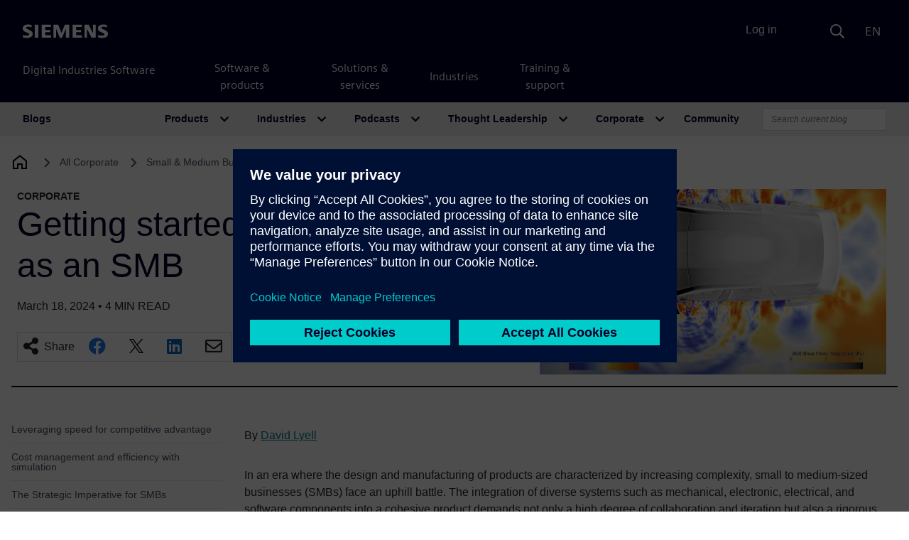

--- FILE ---
content_type: text/html; charset=UTF-8
request_url: https://blogs.sw.siemens.com/small-medium-business/2024/03/18/getting-started-with-simulation-as-an-smb/
body_size: 110651
content:
<!DOCTYPE html>
<html lang="en-US" prefix="og: https://ogp.me/ns#">
<head>
	<meta charset="UTF-8">
	<meta name="viewport" content="width=device-width, initial-scale=1, shrink-to-fit=no">
	<link rel="profile" href="http://gmpg.org/xfn/11">
		<style>img:is([sizes="auto" i], [sizes^="auto," i]) { contain-intrinsic-size: 3000px 1500px }</style>
	
<!-- Search Engine Optimization by Rank Math - https://rankmath.com/ -->
<title>Getting started with simulation as an SMB - Small &amp; Medium Business</title>
<meta name="description" content="In an era where the design and manufacturing of products are characterized by increasing complexity, small to medium-sized businesses (SMBs) face an uphill"/>
<meta name="robots" content="follow, index, max-snippet:-1, max-video-preview:-1, max-image-preview:large"/>
<link rel="canonical" href="https://blogs.sw.siemens.com/small-medium-business/2024/03/18/getting-started-with-simulation-as-an-smb/" />
<meta property="og:locale" content="en_US" />
<meta property="og:type" content="article" />
<meta property="og:title" content="Getting started with simulation as an SMB - Small &amp; Medium Business" />
<meta property="og:description" content="In an era where the design and manufacturing of products are characterized by increasing complexity, small to medium-sized businesses (SMBs) face an uphill" />
<meta property="og:url" content="https://blogs.sw.siemens.com/small-medium-business/2024/03/18/getting-started-with-simulation-as-an-smb/" />
<meta property="og:site_name" content="Small &amp; Medium Business" />
<meta property="article:tag" content="Engineering Software" />
<meta property="article:tag" content="SMB" />
<meta property="article:section" content="News" />
<meta property="og:updated_time" content="2024-09-06T15:11:35-04:00" />
<meta property="og:image" content="https://blogs.sw.siemens.com/wp-content/uploads/sites/39/2024/03/Blog-Post-Simcenter-STAR-CCM.jpg" />
<meta property="og:image:secure_url" content="https://blogs.sw.siemens.com/wp-content/uploads/sites/39/2024/03/Blog-Post-Simcenter-STAR-CCM.jpg" />
<meta property="og:image:width" content="1795" />
<meta property="og:image:height" content="958" />
<meta property="og:image:alt" content="Getting started with simulation as an SMB" />
<meta property="og:image:type" content="image/jpeg" />
<meta property="article:published_time" content="2024-03-18T16:14:33-04:00" />
<meta property="article:modified_time" content="2024-09-06T15:11:35-04:00" />
<meta name="twitter:card" content="summary_large_image" />
<meta name="twitter:title" content="Getting started with simulation as an SMB - Small &amp; Medium Business" />
<meta name="twitter:description" content="In an era where the design and manufacturing of products are characterized by increasing complexity, small to medium-sized businesses (SMBs) face an uphill" />
<meta name="twitter:image" content="https://blogs.sw.siemens.com/wp-content/uploads/sites/39/2024/03/Blog-Post-Simcenter-STAR-CCM.jpg" />
<meta name="twitter:label1" content="Written by" />
<meta name="twitter:data1" content="David Lyell" />
<meta name="twitter:label2" content="Time to read" />
<meta name="twitter:data2" content="3 minutes" />
<script type="application/ld+json" class="rank-math-schema">{"@context":"https://schema.org","@graph":[{"@type":["Person","Organization"],"@id":"https://blogs.sw.siemens.com/small-medium-business/#person","name":"Small &amp; Medium Business"},{"@type":"WebSite","@id":"https://blogs.sw.siemens.com/small-medium-business/#website","url":"https://blogs.sw.siemens.com/small-medium-business","name":"Small &amp; Medium Business","publisher":{"@id":"https://blogs.sw.siemens.com/small-medium-business/#person"},"inLanguage":"en-US"},{"@type":"ImageObject","@id":"https://blogs.sw.siemens.com/wp-content/uploads/sites/39/2024/03/Blog-Post-Simcenter-STAR-CCM.jpg","url":"https://blogs.sw.siemens.com/wp-content/uploads/sites/39/2024/03/Blog-Post-Simcenter-STAR-CCM.jpg","width":"1795","height":"958","inLanguage":"en-US"},{"@type":"WebPage","@id":"https://blogs.sw.siemens.com/small-medium-business/2024/03/18/getting-started-with-simulation-as-an-smb/#webpage","url":"https://blogs.sw.siemens.com/small-medium-business/2024/03/18/getting-started-with-simulation-as-an-smb/","name":"Getting started with simulation as an SMB - Small &amp; Medium Business","datePublished":"2024-03-18T16:14:33-04:00","dateModified":"2024-09-06T15:11:35-04:00","isPartOf":{"@id":"https://blogs.sw.siemens.com/small-medium-business/#website"},"primaryImageOfPage":{"@id":"https://blogs.sw.siemens.com/wp-content/uploads/sites/39/2024/03/Blog-Post-Simcenter-STAR-CCM.jpg"},"inLanguage":"en-US"},{"@type":"Person","@id":"https://blogs.sw.siemens.com/small-medium-business/author/david-lyell/","name":"David Lyell","url":"https://blogs.sw.siemens.com/small-medium-business/author/david-lyell/","image":{"@type":"ImageObject","@id":"https://secure.gravatar.com/avatar/df3a886e03f4bf6852a0e87edea6c5ed2769a1e71405ca6b00d6a5b03cc9bcd6?s=96&amp;d=identicon&amp;r=pg","url":"https://secure.gravatar.com/avatar/df3a886e03f4bf6852a0e87edea6c5ed2769a1e71405ca6b00d6a5b03cc9bcd6?s=96&amp;d=identicon&amp;r=pg","caption":"David Lyell","inLanguage":"en-US"}},{"@type":"BlogPosting","headline":"Getting started with simulation as an SMB - Small &amp; Medium Business","datePublished":"2024-03-18T16:14:33-04:00","dateModified":"2024-09-06T15:11:35-04:00","articleSection":"News","author":{"@id":"https://blogs.sw.siemens.com/small-medium-business/author/david-lyell/","name":"David Lyell"},"publisher":{"@id":"https://blogs.sw.siemens.com/small-medium-business/#person"},"description":"In an era where the design and manufacturing of products are characterized by increasing complexity, small to medium-sized businesses (SMBs) face an uphill","name":"Getting started with simulation as an SMB - Small &amp; Medium Business","@id":"https://blogs.sw.siemens.com/small-medium-business/2024/03/18/getting-started-with-simulation-as-an-smb/#richSnippet","isPartOf":{"@id":"https://blogs.sw.siemens.com/small-medium-business/2024/03/18/getting-started-with-simulation-as-an-smb/#webpage"},"image":{"@id":"https://blogs.sw.siemens.com/wp-content/uploads/sites/39/2024/03/Blog-Post-Simcenter-STAR-CCM.jpg"},"inLanguage":"en-US","mainEntityOfPage":{"@id":"https://blogs.sw.siemens.com/small-medium-business/2024/03/18/getting-started-with-simulation-as-an-smb/#webpage"}}]}</script>
<!-- /Rank Math WordPress SEO plugin -->

<link rel='dns-prefetch' href='//cdnjs.cloudflare.com' />
<link rel="alternate" type="application/rss+xml" title="Small &amp; Medium Business &raquo; Feed" href="https://blogs.sw.siemens.com/small-medium-business/feed/" />
<link rel="alternate" type="application/rss+xml" title="Small &amp; Medium Business &raquo; Comments Feed" href="https://blogs.sw.siemens.com/small-medium-business/comments/feed/" />
<link rel="alternate" type="application/rss+xml" title="Small &amp; Medium Business &raquo; Getting started with simulation as an SMB Comments Feed" href="https://blogs.sw.siemens.com/small-medium-business/2024/03/18/getting-started-with-simulation-as-an-smb/feed/" />
<script>
window._wpemojiSettings = {"baseUrl":"https:\/\/s.w.org\/images\/core\/emoji\/16.0.1\/72x72\/","ext":".png","svgUrl":"https:\/\/s.w.org\/images\/core\/emoji\/16.0.1\/svg\/","svgExt":".svg","source":{"concatemoji":"https:\/\/blogs.sw.siemens.com\/small-medium-business\/wp-includes\/js\/wp-emoji-release.min.js?ver=a216ddaa4e327bbf98242aeb612e5682"}};
/*! This file is auto-generated */
!function(s,n){var o,i,e;function c(e){try{var t={supportTests:e,timestamp:(new Date).valueOf()};sessionStorage.setItem(o,JSON.stringify(t))}catch(e){}}function p(e,t,n){e.clearRect(0,0,e.canvas.width,e.canvas.height),e.fillText(t,0,0);var t=new Uint32Array(e.getImageData(0,0,e.canvas.width,e.canvas.height).data),a=(e.clearRect(0,0,e.canvas.width,e.canvas.height),e.fillText(n,0,0),new Uint32Array(e.getImageData(0,0,e.canvas.width,e.canvas.height).data));return t.every(function(e,t){return e===a[t]})}function u(e,t){e.clearRect(0,0,e.canvas.width,e.canvas.height),e.fillText(t,0,0);for(var n=e.getImageData(16,16,1,1),a=0;a<n.data.length;a++)if(0!==n.data[a])return!1;return!0}function f(e,t,n,a){switch(t){case"flag":return n(e,"\ud83c\udff3\ufe0f\u200d\u26a7\ufe0f","\ud83c\udff3\ufe0f\u200b\u26a7\ufe0f")?!1:!n(e,"\ud83c\udde8\ud83c\uddf6","\ud83c\udde8\u200b\ud83c\uddf6")&&!n(e,"\ud83c\udff4\udb40\udc67\udb40\udc62\udb40\udc65\udb40\udc6e\udb40\udc67\udb40\udc7f","\ud83c\udff4\u200b\udb40\udc67\u200b\udb40\udc62\u200b\udb40\udc65\u200b\udb40\udc6e\u200b\udb40\udc67\u200b\udb40\udc7f");case"emoji":return!a(e,"\ud83e\udedf")}return!1}function g(e,t,n,a){var r="undefined"!=typeof WorkerGlobalScope&&self instanceof WorkerGlobalScope?new OffscreenCanvas(300,150):s.createElement("canvas"),o=r.getContext("2d",{willReadFrequently:!0}),i=(o.textBaseline="top",o.font="600 32px Arial",{});return e.forEach(function(e){i[e]=t(o,e,n,a)}),i}function t(e){var t=s.createElement("script");t.src=e,t.defer=!0,s.head.appendChild(t)}"undefined"!=typeof Promise&&(o="wpEmojiSettingsSupports",i=["flag","emoji"],n.supports={everything:!0,everythingExceptFlag:!0},e=new Promise(function(e){s.addEventListener("DOMContentLoaded",e,{once:!0})}),new Promise(function(t){var n=function(){try{var e=JSON.parse(sessionStorage.getItem(o));if("object"==typeof e&&"number"==typeof e.timestamp&&(new Date).valueOf()<e.timestamp+604800&&"object"==typeof e.supportTests)return e.supportTests}catch(e){}return null}();if(!n){if("undefined"!=typeof Worker&&"undefined"!=typeof OffscreenCanvas&&"undefined"!=typeof URL&&URL.createObjectURL&&"undefined"!=typeof Blob)try{var e="postMessage("+g.toString()+"("+[JSON.stringify(i),f.toString(),p.toString(),u.toString()].join(",")+"));",a=new Blob([e],{type:"text/javascript"}),r=new Worker(URL.createObjectURL(a),{name:"wpTestEmojiSupports"});return void(r.onmessage=function(e){c(n=e.data),r.terminate(),t(n)})}catch(e){}c(n=g(i,f,p,u))}t(n)}).then(function(e){for(var t in e)n.supports[t]=e[t],n.supports.everything=n.supports.everything&&n.supports[t],"flag"!==t&&(n.supports.everythingExceptFlag=n.supports.everythingExceptFlag&&n.supports[t]);n.supports.everythingExceptFlag=n.supports.everythingExceptFlag&&!n.supports.flag,n.DOMReady=!1,n.readyCallback=function(){n.DOMReady=!0}}).then(function(){return e}).then(function(){var e;n.supports.everything||(n.readyCallback(),(e=n.source||{}).concatemoji?t(e.concatemoji):e.wpemoji&&e.twemoji&&(t(e.twemoji),t(e.wpemoji)))}))}((window,document),window._wpemojiSettings);
</script>
<style id='wp-emoji-styles-inline-css'>

	img.wp-smiley, img.emoji {
		display: inline !important;
		border: none !important;
		box-shadow: none !important;
		height: 1em !important;
		width: 1em !important;
		margin: 0 0.07em !important;
		vertical-align: -0.1em !important;
		background: none !important;
		padding: 0 !important;
	}
</style>
<link rel='stylesheet' id='wp-block-library-css' href='https://blogs.sw.siemens.com/small-medium-business/wp-includes/css/dist/block-library/style.min.css?ver=a216ddaa4e327bbf98242aeb612e5682' media='all' />
<style id='classic-theme-styles-inline-css'>
/*! This file is auto-generated */
.wp-block-button__link{color:#fff;background-color:#32373c;border-radius:9999px;box-shadow:none;text-decoration:none;padding:calc(.667em + 2px) calc(1.333em + 2px);font-size:1.125em}.wp-block-file__button{background:#32373c;color:#fff;text-decoration:none}
</style>
<link rel='stylesheet' id='cb-carousel-style-css' href='https://blogs.sw.siemens.com/wp-content/plugins/carousel-block/blocks/../build/carousel-legacy/style-index.css?ver=2.0.5' media='all' />
<style id='cb-carousel-v2-style-inline-css'>
.wp-block-cb-carousel-v2{position:relative}.wp-block-cb-carousel-v2[data-cb-pagination=true] .swiper-horizontal{margin-bottom:calc(var(--wp--custom--carousel-block--pagination-bullet-size, 8px)*4)}.wp-block-cb-carousel-v2 .cb-button-next,.wp-block-cb-carousel-v2 .cb-button-prev{color:var(--wp--custom--carousel-block--navigation-color,#000);height:var(--wp--custom--carousel-block--navigation-size,22px);margin-top:calc(0px - var(--wp--custom--carousel-block--navigation-size, 22px)/2);width:calc(var(--wp--custom--carousel-block--navigation-size, 22px)/44*27)}.wp-block-cb-carousel-v2 .cb-button-next:after,.wp-block-cb-carousel-v2 .cb-button-prev:after{font-size:var(--wp--custom--carousel-block--navigation-size,22px)}.wp-block-cb-carousel-v2 .cb-button-prev,.wp-block-cb-carousel-v2.cb-rtl .cb-button-next{left:calc(var(--wp--custom--carousel-block--navigation-size, 22px)*-1/44*27 - var(--wp--custom--carousel-block--navigation-sides-offset, 10px));right:auto}.wp-block-cb-carousel-v2 .cb-button-next,.wp-block-cb-carousel-v2.cb-rtl .cb-button-prev{left:auto;right:calc(var(--wp--custom--carousel-block--navigation-size, 22px)*-1/44*27 - var(--wp--custom--carousel-block--navigation-sides-offset, 10px))}.wp-block-cb-carousel-v2.cb-rtl .cb-button-next,.wp-block-cb-carousel-v2.cb-rtl .cb-button-prev{transform:scaleX(-1)}.wp-block-cb-carousel-v2 .cb-pagination.swiper-pagination-horizontal{bottom:calc(var(--wp--custom--carousel-block--pagination-bullet-size, 8px)*-2.5);display:flex;justify-content:center;top:var(--wp--custom--carousel-block--pagination-top,auto)}.wp-block-cb-carousel-v2 .cb-pagination.swiper-pagination-horizontal.swiper-pagination-bullets .cb-pagination-bullet{margin:0 var(--wp--custom--carousel-block--pagination-bullet-horizontal-gap,4px)}.wp-block-cb-carousel-v2 .cb-pagination .cb-pagination-bullet{background:var(--wp--custom--carousel-block--pagination-bullet-color,#999);height:var(--wp--custom--carousel-block--pagination-bullet-size,8px);opacity:var(--wp--custom--carousel-block--pagination-bullet-opacity,.5);width:var(--wp--custom--carousel-block--pagination-bullet-size,8px)}.wp-block-cb-carousel-v2 .cb-pagination .cb-pagination-bullet.swiper-pagination-bullet-active{background:var(--wp--custom--carousel-block--pagination-bullet-active-color,#000);opacity:var(--wp--custom--carousel-block--pagination-bullet-active-opacity,1)}.wp-block-cb-carousel-v2.alignfull .cb-button-next,.wp-block-cb-carousel-v2.alignfull .cb-button-prev{color:var(--wp--custom--carousel-block--navigation-alignfull-color,#000)}.wp-block-cb-carousel-v2.alignfull .cb-button-prev,.wp-block-cb-carousel-v2.alignfull.cb-rtl .cb-button-next{left:var(--wp--custom--carousel-block--navigation-sides-offset,10px);right:auto}.wp-block-cb-carousel-v2.alignfull .cb-button-next,.wp-block-cb-carousel-v2.alignfull.cb-rtl .cb-button-prev{left:auto;right:var(--wp--custom--carousel-block--navigation-sides-offset,10px)}.wp-block-cb-carousel-v2 .wp-block-image{margin-bottom:var(--wp--custom--carousel-block--image-margin-bottom,0);margin-top:var(--wp--custom--carousel-block--image-margin-top,0)}.wp-block-cb-carousel-v2 .wp-block-cover{margin-bottom:var(--wp--custom--carousel-block--cover-margin-bottom,0);margin-top:var(--wp--custom--carousel-block--cover-margin-top,0)}.wp-block-cb-carousel-v2 .wp-block-cover.aligncenter,.wp-block-cb-carousel-v2 .wp-block-image.aligncenter{margin-left:auto!important;margin-right:auto!important}

</style>
<style id='co-authors-plus-coauthors-style-inline-css'>
.wp-block-co-authors-plus-coauthors.is-layout-flow [class*=wp-block-co-authors-plus]{display:inline}

</style>
<style id='co-authors-plus-avatar-style-inline-css'>
.wp-block-co-authors-plus-avatar :where(img){height:auto;max-width:100%;vertical-align:bottom}.wp-block-co-authors-plus-coauthors.is-layout-flow .wp-block-co-authors-plus-avatar :where(img){vertical-align:middle}.wp-block-co-authors-plus-avatar:is(.alignleft,.alignright){display:table}.wp-block-co-authors-plus-avatar.aligncenter{display:table;margin-inline:auto}

</style>
<style id='co-authors-plus-image-style-inline-css'>
.wp-block-co-authors-plus-image{margin-bottom:0}.wp-block-co-authors-plus-image :where(img){height:auto;max-width:100%;vertical-align:bottom}.wp-block-co-authors-plus-coauthors.is-layout-flow .wp-block-co-authors-plus-image :where(img){vertical-align:middle}.wp-block-co-authors-plus-image:is(.alignfull,.alignwide) :where(img){width:100%}.wp-block-co-authors-plus-image:is(.alignleft,.alignright){display:table}.wp-block-co-authors-plus-image.aligncenter{display:table;margin-inline:auto}

</style>
<style id='pdfemb-pdf-embedder-viewer-style-inline-css'>
.wp-block-pdfemb-pdf-embedder-viewer{max-width:none}

</style>
<style id='global-styles-inline-css'>
:root{--wp--preset--aspect-ratio--square: 1;--wp--preset--aspect-ratio--4-3: 4/3;--wp--preset--aspect-ratio--3-4: 3/4;--wp--preset--aspect-ratio--3-2: 3/2;--wp--preset--aspect-ratio--2-3: 2/3;--wp--preset--aspect-ratio--16-9: 16/9;--wp--preset--aspect-ratio--9-16: 9/16;--wp--preset--color--black: #000000;--wp--preset--color--cyan-bluish-gray: #abb8c3;--wp--preset--color--white: #fff;--wp--preset--color--pale-pink: #f78da7;--wp--preset--color--vivid-red: #cf2e2e;--wp--preset--color--luminous-vivid-orange: #ff6900;--wp--preset--color--luminous-vivid-amber: #fcb900;--wp--preset--color--light-green-cyan: #7bdcb5;--wp--preset--color--vivid-green-cyan: #00d084;--wp--preset--color--pale-cyan-blue: #8ed1fc;--wp--preset--color--vivid-cyan-blue: #0693e3;--wp--preset--color--vivid-purple: #9b51e0;--wp--preset--color--blue: #007bff;--wp--preset--color--indigo: #6610f2;--wp--preset--color--purple: #5533ff;--wp--preset--color--pink: #e83e8c;--wp--preset--color--red: #dc3545;--wp--preset--color--orange: #fd7e14;--wp--preset--color--yellow: #ffc107;--wp--preset--color--green: #28a745;--wp--preset--color--teal: #20c997;--wp--preset--color--cyan: #17a2b8;--wp--preset--color--gray: #6c757d;--wp--preset--color--gray-dark: #343a40;--wp--preset--gradient--vivid-cyan-blue-to-vivid-purple: linear-gradient(135deg,rgba(6,147,227,1) 0%,rgb(155,81,224) 100%);--wp--preset--gradient--light-green-cyan-to-vivid-green-cyan: linear-gradient(135deg,rgb(122,220,180) 0%,rgb(0,208,130) 100%);--wp--preset--gradient--luminous-vivid-amber-to-luminous-vivid-orange: linear-gradient(135deg,rgba(252,185,0,1) 0%,rgba(255,105,0,1) 100%);--wp--preset--gradient--luminous-vivid-orange-to-vivid-red: linear-gradient(135deg,rgba(255,105,0,1) 0%,rgb(207,46,46) 100%);--wp--preset--gradient--very-light-gray-to-cyan-bluish-gray: linear-gradient(135deg,rgb(238,238,238) 0%,rgb(169,184,195) 100%);--wp--preset--gradient--cool-to-warm-spectrum: linear-gradient(135deg,rgb(74,234,220) 0%,rgb(151,120,209) 20%,rgb(207,42,186) 40%,rgb(238,44,130) 60%,rgb(251,105,98) 80%,rgb(254,248,76) 100%);--wp--preset--gradient--blush-light-purple: linear-gradient(135deg,rgb(255,206,236) 0%,rgb(152,150,240) 100%);--wp--preset--gradient--blush-bordeaux: linear-gradient(135deg,rgb(254,205,165) 0%,rgb(254,45,45) 50%,rgb(107,0,62) 100%);--wp--preset--gradient--luminous-dusk: linear-gradient(135deg,rgb(255,203,112) 0%,rgb(199,81,192) 50%,rgb(65,88,208) 100%);--wp--preset--gradient--pale-ocean: linear-gradient(135deg,rgb(255,245,203) 0%,rgb(182,227,212) 50%,rgb(51,167,181) 100%);--wp--preset--gradient--electric-grass: linear-gradient(135deg,rgb(202,248,128) 0%,rgb(113,206,126) 100%);--wp--preset--gradient--midnight: linear-gradient(135deg,rgb(2,3,129) 0%,rgb(40,116,252) 100%);--wp--preset--font-size--small: 13px;--wp--preset--font-size--medium: 20px;--wp--preset--font-size--large: 36px;--wp--preset--font-size--x-large: 42px;--wp--preset--spacing--20: 0.44rem;--wp--preset--spacing--30: 0.67rem;--wp--preset--spacing--40: 1rem;--wp--preset--spacing--50: 1.5rem;--wp--preset--spacing--60: 2.25rem;--wp--preset--spacing--70: 3.38rem;--wp--preset--spacing--80: 5.06rem;--wp--preset--shadow--natural: 6px 6px 9px rgba(0, 0, 0, 0.2);--wp--preset--shadow--deep: 12px 12px 50px rgba(0, 0, 0, 0.4);--wp--preset--shadow--sharp: 6px 6px 0px rgba(0, 0, 0, 0.2);--wp--preset--shadow--outlined: 6px 6px 0px -3px rgba(255, 255, 255, 1), 6px 6px rgba(0, 0, 0, 1);--wp--preset--shadow--crisp: 6px 6px 0px rgba(0, 0, 0, 1);}:where(.is-layout-flex){gap: 0.5em;}:where(.is-layout-grid){gap: 0.5em;}body .is-layout-flex{display: flex;}.is-layout-flex{flex-wrap: wrap;align-items: center;}.is-layout-flex > :is(*, div){margin: 0;}body .is-layout-grid{display: grid;}.is-layout-grid > :is(*, div){margin: 0;}:where(.wp-block-columns.is-layout-flex){gap: 2em;}:where(.wp-block-columns.is-layout-grid){gap: 2em;}:where(.wp-block-post-template.is-layout-flex){gap: 1.25em;}:where(.wp-block-post-template.is-layout-grid){gap: 1.25em;}.has-black-color{color: var(--wp--preset--color--black) !important;}.has-cyan-bluish-gray-color{color: var(--wp--preset--color--cyan-bluish-gray) !important;}.has-white-color{color: var(--wp--preset--color--white) !important;}.has-pale-pink-color{color: var(--wp--preset--color--pale-pink) !important;}.has-vivid-red-color{color: var(--wp--preset--color--vivid-red) !important;}.has-luminous-vivid-orange-color{color: var(--wp--preset--color--luminous-vivid-orange) !important;}.has-luminous-vivid-amber-color{color: var(--wp--preset--color--luminous-vivid-amber) !important;}.has-light-green-cyan-color{color: var(--wp--preset--color--light-green-cyan) !important;}.has-vivid-green-cyan-color{color: var(--wp--preset--color--vivid-green-cyan) !important;}.has-pale-cyan-blue-color{color: var(--wp--preset--color--pale-cyan-blue) !important;}.has-vivid-cyan-blue-color{color: var(--wp--preset--color--vivid-cyan-blue) !important;}.has-vivid-purple-color{color: var(--wp--preset--color--vivid-purple) !important;}.has-black-background-color{background-color: var(--wp--preset--color--black) !important;}.has-cyan-bluish-gray-background-color{background-color: var(--wp--preset--color--cyan-bluish-gray) !important;}.has-white-background-color{background-color: var(--wp--preset--color--white) !important;}.has-pale-pink-background-color{background-color: var(--wp--preset--color--pale-pink) !important;}.has-vivid-red-background-color{background-color: var(--wp--preset--color--vivid-red) !important;}.has-luminous-vivid-orange-background-color{background-color: var(--wp--preset--color--luminous-vivid-orange) !important;}.has-luminous-vivid-amber-background-color{background-color: var(--wp--preset--color--luminous-vivid-amber) !important;}.has-light-green-cyan-background-color{background-color: var(--wp--preset--color--light-green-cyan) !important;}.has-vivid-green-cyan-background-color{background-color: var(--wp--preset--color--vivid-green-cyan) !important;}.has-pale-cyan-blue-background-color{background-color: var(--wp--preset--color--pale-cyan-blue) !important;}.has-vivid-cyan-blue-background-color{background-color: var(--wp--preset--color--vivid-cyan-blue) !important;}.has-vivid-purple-background-color{background-color: var(--wp--preset--color--vivid-purple) !important;}.has-black-border-color{border-color: var(--wp--preset--color--black) !important;}.has-cyan-bluish-gray-border-color{border-color: var(--wp--preset--color--cyan-bluish-gray) !important;}.has-white-border-color{border-color: var(--wp--preset--color--white) !important;}.has-pale-pink-border-color{border-color: var(--wp--preset--color--pale-pink) !important;}.has-vivid-red-border-color{border-color: var(--wp--preset--color--vivid-red) !important;}.has-luminous-vivid-orange-border-color{border-color: var(--wp--preset--color--luminous-vivid-orange) !important;}.has-luminous-vivid-amber-border-color{border-color: var(--wp--preset--color--luminous-vivid-amber) !important;}.has-light-green-cyan-border-color{border-color: var(--wp--preset--color--light-green-cyan) !important;}.has-vivid-green-cyan-border-color{border-color: var(--wp--preset--color--vivid-green-cyan) !important;}.has-pale-cyan-blue-border-color{border-color: var(--wp--preset--color--pale-cyan-blue) !important;}.has-vivid-cyan-blue-border-color{border-color: var(--wp--preset--color--vivid-cyan-blue) !important;}.has-vivid-purple-border-color{border-color: var(--wp--preset--color--vivid-purple) !important;}.has-vivid-cyan-blue-to-vivid-purple-gradient-background{background: var(--wp--preset--gradient--vivid-cyan-blue-to-vivid-purple) !important;}.has-light-green-cyan-to-vivid-green-cyan-gradient-background{background: var(--wp--preset--gradient--light-green-cyan-to-vivid-green-cyan) !important;}.has-luminous-vivid-amber-to-luminous-vivid-orange-gradient-background{background: var(--wp--preset--gradient--luminous-vivid-amber-to-luminous-vivid-orange) !important;}.has-luminous-vivid-orange-to-vivid-red-gradient-background{background: var(--wp--preset--gradient--luminous-vivid-orange-to-vivid-red) !important;}.has-very-light-gray-to-cyan-bluish-gray-gradient-background{background: var(--wp--preset--gradient--very-light-gray-to-cyan-bluish-gray) !important;}.has-cool-to-warm-spectrum-gradient-background{background: var(--wp--preset--gradient--cool-to-warm-spectrum) !important;}.has-blush-light-purple-gradient-background{background: var(--wp--preset--gradient--blush-light-purple) !important;}.has-blush-bordeaux-gradient-background{background: var(--wp--preset--gradient--blush-bordeaux) !important;}.has-luminous-dusk-gradient-background{background: var(--wp--preset--gradient--luminous-dusk) !important;}.has-pale-ocean-gradient-background{background: var(--wp--preset--gradient--pale-ocean) !important;}.has-electric-grass-gradient-background{background: var(--wp--preset--gradient--electric-grass) !important;}.has-midnight-gradient-background{background: var(--wp--preset--gradient--midnight) !important;}.has-small-font-size{font-size: var(--wp--preset--font-size--small) !important;}.has-medium-font-size{font-size: var(--wp--preset--font-size--medium) !important;}.has-large-font-size{font-size: var(--wp--preset--font-size--large) !important;}.has-x-large-font-size{font-size: var(--wp--preset--font-size--x-large) !important;}
:where(.wp-block-post-template.is-layout-flex){gap: 1.25em;}:where(.wp-block-post-template.is-layout-grid){gap: 1.25em;}
:where(.wp-block-columns.is-layout-flex){gap: 2em;}:where(.wp-block-columns.is-layout-grid){gap: 2em;}
:root :where(.wp-block-pullquote){font-size: 1.5em;line-height: 1.6;}
</style>
<link rel='stylesheet' id='auth0-widget-css' href='https://blogs.sw.siemens.com/wp-content/plugins/auth0/assets/css/main.css?ver=4.6.2' media='all' />
<link rel='stylesheet' id='baguettebox-css-css' href='https://blogs.sw.siemens.com/wp-content/plugins/gallery-block-lightbox/dist/baguetteBox.min.css?ver=1.12.0' media='all' />
<link rel='stylesheet' id='swp-styles-css' href='https://blogs.sw.siemens.com/wp-content/themes/disw-blogs-theme/css/theme.css?ver=3.11.12.1757926474' media='all' />
<link rel='stylesheet' id='font-awesome-css' href='https://cdnjs.cloudflare.com/ajax/libs/font-awesome/5.15.4/css/all.min.css?ver=a216ddaa4e327bbf98242aeb612e5682' media='all' />
<script src="https://blogs.sw.siemens.com/small-medium-business/wp-includes/js/jquery/jquery.min.js?ver=3.7.1" id="jquery-core-js"></script>
<script src="https://blogs.sw.siemens.com/small-medium-business/wp-includes/js/jquery/jquery-migrate.min.js?ver=3.4.1" id="jquery-migrate-js"></script>
<script src="https://blogs.sw.siemens.com/wp-content/themes/disw-blogs-theme/js/sticky-sidebar.min.js?ver=3.2.0" id="sticky-toc-js"></script>
<link rel="https://api.w.org/" href="https://blogs.sw.siemens.com/small-medium-business/wp-json/" /><link rel="alternate" title="JSON" type="application/json" href="https://blogs.sw.siemens.com/small-medium-business/wp-json/wp/v2/posts/459" /><link rel="EditURI" type="application/rsd+xml" title="RSD" href="https://blogs.sw.siemens.com/small-medium-business/xmlrpc.php?rsd" />

<link rel='shortlink' href='https://blogs.sw.siemens.com/small-medium-business/?p=459' />
<link rel="alternate" title="oEmbed (JSON)" type="application/json+oembed" href="https://blogs.sw.siemens.com/small-medium-business/wp-json/oembed/1.0/embed?url=https%3A%2F%2Fblogs.sw.siemens.com%2Fsmall-medium-business%2F2024%2F03%2F18%2Fgetting-started-with-simulation-as-an-smb%2F" />
<link rel="alternate" title="oEmbed (XML)" type="text/xml+oembed" href="https://blogs.sw.siemens.com/small-medium-business/wp-json/oembed/1.0/embed?url=https%3A%2F%2Fblogs.sw.siemens.com%2Fsmall-medium-business%2F2024%2F03%2F18%2Fgetting-started-with-simulation-as-an-smb%2F&#038;format=xml" />
                <script>
                document.addEventListener("DOMContentLoaded", function() {
                    var headerElement = document.querySelector('disw-header-v2');
                    if (headerElement) {
                        headerElement.setAttribute('locales', 'true');
                        headerElement.setAttribute('account', 'true');
                        console.log("Updated header element attributes");
                    }
                    window.disw = window.disw || {};
                    window.disw.config = window.disw.config || {};
                    window.disw.config.locales = window.disw.config.locales || ["en-US"];

                    var currentLocales = window.disw.config.locales.slice();
                    var supportedLocales = ["es-ES","fr-FR","de-DE","it-IT","ja-JP","zh-CN"];
                    console.log("Supported locales from PHP:", supportedLocales);

                    supportedLocales.forEach(function(locale) {
                        if (!currentLocales.includes(locale)) {
                            currentLocales.push(locale);
                        }
                    });
                    window.disw.config.locales = currentLocales;
                    // window.disw.init(window.disw.config);

                    if (typeof window.disw.init === "function") {
                        window.disw.init(window.disw.config);
                        console.log("window.disw.init called");
                    } else {
                        console.error("window.disw.init is not a function");
                    }

                    var networkUrl = 'https://blogs.sw.siemens.com/';
                    var currentUrl = window.location.href;
                    if (!currentUrl.match(/\/[a-z]{2}-[A-Z]{2}\//)) {
                        var path = currentUrl.substring(networkUrl.length);
                        var newUrl = networkUrl.replace(/\/$/, "") + '/en-US/' + path;
                        window.history.pushState({ path: newUrl }, '', newUrl);
                    }

                    // Adjust the position of the .head-avatar element
                    var header_login = document.querySelector('.head-avatar');
                    if (header_login) {
                        header_login.style.right = '130px';
                    }
                });
                </script>
                <link rel="pingback" href="https://blogs.sw.siemens.com/small-medium-business/xmlrpc.php">
<meta name="mobile-web-app-capable" content="yes">
<meta name="apple-mobile-web-app-capable" content="yes">
<meta name="apple-mobile-web-app-title" content="Small &amp; Medium Business - Siemens Software">
	<!-- Universal Components -->
	<!-- Checks which scripts to load -->
	<script src="https://static.sw.cdn.siemens.com/disw/disw-utils/1.x/disw-utils.min.js"></script>
	<script src="https://static.sw.cdn.siemens.com/digitalexperiences/search/1.x/searchbox.umd.js"></script>
	<script src="https://static.sw.cdn.siemens.com/disw/universal-components/1.x/web/index.js"></script>
	<link rel="stylesheet" type="text/css" href="https://static.sw.cdn.siemens.com/digitalexperiences/search/1.x/searchHeaderVital.css" />
	<!-- php
		$current_url = (isset($_SERVER['HTTPS']) && $_SERVER['HTTPS'] === 'on' ? "https" : "http") . "://" . $_SERVER['HTTP_HOST'] . $_SERVER['REQUEST_URI'];

		if (strpos($current_url, 'blogs.sw.siemens.com') === 0 || strpos($current_url, 'blogs.stage.sw.siemens.com') === 0) {
			echo '<script src="https://static.sw.cdn.siemens.com/disw/disw-utils/1.x/disw-utils.min.js"></script>
			<script src="https://static.sw.cdn.siemens.com/digitalexperiences/search/1.x/searchbox.umd.js"></script>
			<script src="https://static.sw.cdn.siemens.com/disw/universal-components/1.x/web/index.js"></script>
			<link rel="stylesheet" type="text/css" href="https://static.sw.cdn.siemens.com/digitalexperiences/search/1.x/searchHeaderVital.css" />';
		} else {
			echo '<script src="https://static.sw.cdn.siemens.com/disw/disw-utils/next/disw-utils.min.js"></script>
			<script src="https://static.sw.cdn.siemens.com/digitalexperiences/search/1.x/searchbox.umd.js"></script>
			<script src="https://static.sw.cdn.siemens.com/disw/universal-components/next/web/index.js"></script>
			<link rel="stylesheet" type="text/css" href="https://static.sw.cdn.siemens.com/digitalexperiences/search/1.x/searchHeaderVital.css" />';
		}
	end PHP -->
	  
	<!-- Initialize Universal Components -->
	<script>
		
		document.addEventListener("DOMContentLoaded", function() {
			window.universalComponents.init(['disw-header-v2', 'disw-footer']);
			window.disw = window.disw || {};
			window.disw.config = window.disw.config || {};
			window.disw.config.gtm = {
				gtmId: 'GTM-NLLSC63'
			};
			window.disw.config.locales = window.disw.config.locales || ["en-US"];
			
			// Initialize with the initial config
			window.disw.init(window.disw.config);
			console.log(window.disw.config);
		});
		dataLayer.push({'authorName': "David Lyell"}, {'blogDate': "March 18, 2024"});
	</script>

	<!-- meta name="image" property="og:image" content="https://blogs.sw.siemens.com/wp-content/uploads/2021/04/siemens-software-blog-network.jpg" --><!-- fallback social image, disabled because LinkedIn is frustrating -->
</head>

<body class="wp-singular post-template-default single single-post postid-459 single-format-standard wp-embed-responsive wp-theme-disw-blogs-theme corporate plm group-blog swp-has-sidebar site-id-39" itemscope itemtype="http://schema.org/WebSite" id="body" class="flex-body">

<!-- Universal Header -->
<div class="headerContainer" id="universal-header">    
		<disw-header-v2 locales="false" account="false" search="true" theme="dark"      searchid="disw-header-search"></disw-header-v2>    
		<div class="disw-header-search disw-header-search-7 disw-header-search-8 disw-header-search-10"      id="disw-header-search" data-locale="en-US"></div>   
		<div id='visionSprite'><script>const ajax = new XMLHttpRequest();ajax.open("GET", "https://static.sw.cdn.siemens.com/icons/icons-vision.svg?v=2", true);ajax.send();ajax.onload = function(e) {const div = document.createElement("div");div.innerHTML = ajax.responseText;document.body.insertBefore(div, document.body.childNodes[0]);}</script></div>
		<script>      
			const headerSearch = document.querySelector('#disw-header-search');
			const diswSearchLocale = headerSearch.getAttribute('data-locale');
			const diswSearchUrl = 'https://blogs.sw.siemens.com/search/'; // Customize this with the search results URL for your site     
			let diswSearchInitialized = false;
			let cdn = 'https://static.sw.cdn.siemens.com/digitalexperiences/search/1.x/';
			window.addEventListener('disw-searchbutton-clicked', function (event) {
				const eventId = event?.detail?.searchElement?.current?.id || event?.detail?.searchElement?.id;
				if (diswSearchInitialized) return;
				const searchStylesheet = document.createElement('link');
				searchStylesheet.as = 'styles';
				searchStylesheet.href = `${cdn}search.umd.css`;
				searchStylesheet.rel = 'stylesheet';
				document.body.appendChild(searchStylesheet);
				const searchHeaderStylesheet = document.createElement('link');
				searchHeaderStylesheet.as = 'styles';
				searchHeaderStylesheet.href = `${cdn}searchHeader.css`;
				searchHeaderStylesheet.rel = 'stylesheet';
				document.body.appendChild(searchHeaderStylesheet);
				const searchContainer = document.createElement('div');
				searchContainer.classList.add('container-lg', 'searchContainer');
				const searchBox = document.createElement('div');
				searchBox.id = 'searchBox';
				searchContainer.appendChild(searchBox);
				const searchBoxScript = document.createElement('script');
				searchBoxScript.innerHTML = "SearchInput('disw-header-search', diswSearchLocale, diswSearchUrl);";
				searchContainer.appendChild(searchBoxScript);
				document.getElementById(eventId).appendChild(searchContainer);
				document.querySelector('.disw-header-search-10').ontransitionend = () => {
				document.querySelector('.inputContainer > input').focus();
				};
				diswSearchInitialized = true;
			});
		</script>  
	</div>
<!-- end Universal Header -->
	
<div class="site" id="page">
	<!-- Start local login -->
	<div class="user-container" id="local-nav">
		<div class="container login-wrapper">
							<a class="login-button" href="https://blogs.sw.siemens.com/small-medium-business/wp-login.php?redirect_to=https%3A%2F%2Fblogs.sw.siemens.com%2Fsmall-medium-business%2F2024%2F03%2F18%2Fgetting-started-with-simulation-as-an-smb%2F" title="Log in" rel="home">Log in</a>
					</div>
	</div><!-- end local login -->
  <!-- Local Navbar -->
	<div id="wrapper-navbar" itemscope itemtype="http://schema.org/WebSite">
		<a class="skip-link sr-only sr-only-focusable" href="#content">Skip to content</a>
		<nav id="main-nav" class="navbar navbar-expand-lg navbar-dark bg-primary" aria-labelledby="main-nav-label">

			<h2 id="main-nav-label" class="sr-only">
				Main Navigation			</h2>
					<div class="container disw-container">
		        <a href="https://blogs.sw.siemens.com/" class="navbar-brand custom-logo-link" rel="home">
                <span class="logo-blog">Blogs</span>
            </a>
        <button class="navbar-toggler" type="button" data-toggle="collapse" data-target="#navbarNavDropdown" aria-controls="navbarNavDropdown" aria-expanded="false" aria-label="Toggle navigation">
            <span class="navbar-toggler-icon navbar-icon"></span>
        </button>
        <div class="collapse navbar-collapse" id="navbarNavDropdown">
			<ul id="main-menu" class="navbar-nav ml-auto">
				<li itemscope="itemscope" itemtype="https://schema.org/SiteNavigationElement" id="menu-item-products" class="menu-item menu-item-type-post_type menu-item-object-page menu-item-has-children dropdown nav-item product-link">
					<a title="Products" href="#" data-toggle="dropdown" aria-haspopup="true" aria-expanded="false" class="dropdown-toggle nav-link" id="menu-item-dropdown-26">Products</a>
			        <ul class="dropdown-menu productsDropdown" aria-labelledby="menu-item-dropdown-26" role="menu">
                        <div class="container disw-container">
                            <li itemscope="itemscope" itemtype="https://www.schema.org/SiteNavigationElement" id="menu-item-example" class="menu-item menu-item-type-post_type menu-item-object-page menu-item-25 nav-item">
                                <a title="All Products" href="https://blogs.sw.siemens.com/products/" class="dropdown-item">All Products</a>
                            </li>
                                      <div class="d-md-flex align-items-start justify-content-start">
              <div class="basis-auto">
      <li itemscope="itemscope" itemtype="https://www.schema.org/SiteNavigationElement" id="menu-item-additive" class="menu-item menu-item-type-custom menu-item-object-custom nav-item">
          <a title="Additive Manufacturing Software" href="https://blogs.sw.siemens.com/additive"class = "dropdown-item">Additive Manufacturing Software</a></li><li itemscope="itemscope" itemtype="https://www.schema.org/SiteNavigationElement" id="menu-item-aprisa" class="menu-item menu-item-type-custom menu-item-object-custom nav-item">
          <a title="Aprisa" href="https://blogs.sw.siemens.com/aprisa"class = "dropdown-item">Aprisa</a></li><li itemscope="itemscope" itemtype="https://www.schema.org/SiteNavigationElement" id="menu-item-calibre" class="menu-item menu-item-type-custom menu-item-object-custom nav-item">
          <a title="Calibre IC Design &amp; Manufacturing" href="https://blogs.sw.siemens.com/calibre"class = "dropdown-item">Calibre IC Design &amp; Manufacturing</a></li><li itemscope="itemscope" itemtype="https://www.schema.org/SiteNavigationElement" id="menu-item-ee-systems" class="menu-item menu-item-type-custom menu-item-object-custom nav-item">
          <a title="Capital" href="https://blogs.sw.siemens.com/ee-systems"class = "dropdown-item">Capital</a></li><li itemscope="itemscope" itemtype="https://www.schema.org/SiteNavigationElement" id="menu-item-catchbook" class="menu-item menu-item-type-custom menu-item-object-custom nav-item">
          <a title="Catchbook" href="https://blogs.sw.siemens.com/catchbook"class = "dropdown-item">Catchbook</a></li><li itemscope="itemscope" itemtype="https://www.schema.org/SiteNavigationElement" id="menu-item-cicv" class="menu-item menu-item-type-custom menu-item-object-custom nav-item">
          <a title="Custom IC" href="https://blogs.sw.siemens.com/cicv"class = "dropdown-item">Custom IC</a></li><li itemscope="itemscope" itemtype="https://www.schema.org/SiteNavigationElement" id="menu-item-digital-logistics" class="menu-item menu-item-type-custom menu-item-object-custom nav-item">
          <a title="Digital Logistics" href="https://blogs.sw.siemens.com/digital-logistics"class = "dropdown-item">Digital Logistics</a></li><li itemscope="itemscope" itemtype="https://www.schema.org/SiteNavigationElement" id="menu-item-eda-consulting-services" class="menu-item menu-item-type-custom menu-item-object-custom nav-item">
          <a title="EDA Consulting Services" href="https://blogs.sw.siemens.com/eda-consulting-services"class = "dropdown-item">EDA Consulting Services</a></li><li itemscope="itemscope" itemtype="https://www.schema.org/SiteNavigationElement" id="menu-item-electronic-systems-design" class="menu-item menu-item-type-custom menu-item-object-custom nav-item">
          <a title="Electronic Systems Design" href="https://blogs.sw.siemens.com/electronic-systems-design"class = "dropdown-item">Electronic Systems Design</a></li><li itemscope="itemscope" itemtype="https://www.schema.org/SiteNavigationElement" id="menu-item-fibersim" class="menu-item menu-item-type-custom menu-item-object-custom nav-item">
          <a title="Fibersim" href="https://blogs.sw.siemens.com/fibersim"class = "dropdown-item">Fibersim</a></li>                  </div>
                  <div class="basis-auto">
              <li itemscope="itemscope" itemtype="https://www.schema.org/SiteNavigationElement" id="menu-item-hardware-assisted-verification" class="menu-item menu-item-type-custom menu-item-object-custom nav-item">
          <a title="Hardware Assisted Verification" href="https://blogs.sw.siemens.com/hardware-assisted-verification"class = "dropdown-item">Hardware Assisted Verification</a></li><li itemscope="itemscope" itemtype="https://www.schema.org/SiteNavigationElement" id="menu-item-hlsdesign-verification" class="menu-item menu-item-type-custom menu-item-object-custom nav-item">
          <a title="HLS Design &amp; Verification Blog" href="https://blogs.sw.siemens.com/hlsdesign-verification"class = "dropdown-item">HLS Design &amp; Verification Blog</a></li><li itemscope="itemscope" itemtype="https://www.schema.org/SiteNavigationElement" id="menu-item-insights-hub" class="menu-item menu-item-type-custom menu-item-object-custom nav-item">
          <a title="Insights Hub" href="https://blogs.sw.siemens.com/insights-hub"class = "dropdown-item">Insights Hub</a></li><li itemscope="itemscope" itemtype="https://www.schema.org/SiteNavigationElement" id="menu-item-jt-open" class="menu-item menu-item-type-custom menu-item-object-custom nav-item">
          <a title="JT" href="https://blogs.sw.siemens.com/jt-open"class = "dropdown-item">JT</a></li><li itemscope="itemscope" itemtype="https://www.schema.org/SiteNavigationElement" id="menu-item-mendix" class="menu-item menu-item-type-custom menu-item-object-custom nav-item">
          <a title="Mendix" href="https://blogs.sw.siemens.com/mendix"class = "dropdown-item">Mendix</a></li><li itemscope="itemscope" itemtype="https://www.schema.org/SiteNavigationElement" id="menu-item-nx-design" class="menu-item menu-item-type-custom menu-item-object-custom nav-item">
          <a title="NX Design" href="https://blogs.sw.siemens.com/nx-design"class = "dropdown-item">NX Design</a></li><li itemscope="itemscope" itemtype="https://www.schema.org/SiteNavigationElement" id="menu-item-nx-industrial-electrical-design" class="menu-item menu-item-type-custom menu-item-object-custom nav-item">
          <a title="NX Industrial Electrical Design" href="https://blogs.sw.siemens.com/nx-industrial-electrical-design"class = "dropdown-item">NX Industrial Electrical Design</a></li><li itemscope="itemscope" itemtype="https://www.schema.org/SiteNavigationElement" id="menu-item-nx-manufacturing" class="menu-item menu-item-type-custom menu-item-object-custom nav-item">
          <a title="NX Manufacturing" href="https://blogs.sw.siemens.com/nx-manufacturing"class = "dropdown-item">NX Manufacturing</a></li><li itemscope="itemscope" itemtype="https://www.schema.org/SiteNavigationElement" id="menu-item-opcenter" class="menu-item menu-item-type-custom menu-item-object-custom nav-item">
          <a title="Opcenter" href="https://blogs.sw.siemens.com/opcenter"class = "dropdown-item">Opcenter</a></li><li itemscope="itemscope" itemtype="https://www.schema.org/SiteNavigationElement" id="menu-item-pave360" class="menu-item menu-item-type-custom menu-item-object-custom nav-item">
          <a title="Pave360" href="https://blogs.sw.siemens.com/pave360"class = "dropdown-item">Pave360</a></li>                  </div>
                  <div class="basis-auto">
              <li itemscope="itemscope" itemtype="https://www.schema.org/SiteNavigationElement" id="menu-item-plm-components" class="menu-item menu-item-type-custom menu-item-object-custom nav-item">
          <a title="PLM Components" href="https://blogs.sw.siemens.com/plm-components"class = "dropdown-item">PLM Components</a></li><li itemscope="itemscope" itemtype="https://www.schema.org/SiteNavigationElement" id="menu-item-polarion" class="menu-item menu-item-type-custom menu-item-object-custom nav-item">
          <a title="Polarion" href="https://blogs.sw.siemens.com/polarion"class = "dropdown-item">Polarion</a></li><li itemscope="itemscope" itemtype="https://www.schema.org/SiteNavigationElement" id="menu-item-questa" class="menu-item menu-item-type-custom menu-item-object-custom nav-item">
          <a title="Questa" href="https://blogs.sw.siemens.com/verificationhorizons"class = "dropdown-item">Questa</a></li><li itemscope="itemscope" itemtype="https://www.schema.org/SiteNavigationElement" id="menu-item-semiconductor-packaging" class="menu-item menu-item-type-custom menu-item-object-custom nav-item">
          <a title="Semiconductor Packaging" href="https://blogs.sw.siemens.com/semiconductor-packaging"class = "dropdown-item">Semiconductor Packaging</a></li><li itemscope="itemscope" itemtype="https://www.schema.org/SiteNavigationElement" id="menu-item-service-lifecycle-management" class="menu-item menu-item-type-custom menu-item-object-custom nav-item">
          <a title="Service Lifecycle Management" href="https://blogs.sw.siemens.com/service-lifecycle-management"class = "dropdown-item">Service Lifecycle Management</a></li><li itemscope="itemscope" itemtype="https://www.schema.org/SiteNavigationElement" id="menu-item-simcenter" class="menu-item menu-item-type-custom menu-item-object-custom nav-item">
          <a title="Simcenter" href="https://blogs.sw.siemens.com/simcenter"class = "dropdown-item">Simcenter</a></li><li itemscope="itemscope" itemtype="https://www.schema.org/SiteNavigationElement" id="menu-item-solidedge" class="menu-item menu-item-type-custom menu-item-object-custom nav-item">
          <a title="Solid Edge" href="https://blogs.sw.siemens.com/solidedge"class = "dropdown-item">Solid Edge</a></li><li itemscope="itemscope" itemtype="https://www.schema.org/SiteNavigationElement" id="menu-item-teamcenter" class="menu-item menu-item-type-custom menu-item-object-custom nav-item">
          <a title="Teamcenter" href="https://blogs.sw.siemens.com/teamcenter"class = "dropdown-item">Teamcenter</a></li><li itemscope="itemscope" itemtype="https://www.schema.org/SiteNavigationElement" id="menu-item-teamcenter-manufacturing" class="menu-item menu-item-type-custom menu-item-object-custom nav-item">
          <a title="Teamcenter Manufacturing" href="https://blogs.sw.siemens.com/teamcenter-manufacturing"class = "dropdown-item">Teamcenter Manufacturing</a></li><li itemscope="itemscope" itemtype="https://www.schema.org/SiteNavigationElement" id="menu-item-tecnomatix" class="menu-item menu-item-type-custom menu-item-object-custom nav-item">
          <a title="Tecnomatix" href="https://blogs.sw.siemens.com/tecnomatix"class = "dropdown-item">Tecnomatix</a></li>                  </div>
                  <div class="basis-auto">
              <li itemscope="itemscope" itemtype="https://www.schema.org/SiteNavigationElement" id="menu-item-tessent" class="menu-item menu-item-type-custom menu-item-object-custom nav-item">
          <a title="Tessent Solutions" href="https://blogs.sw.siemens.com/tessent"class = "dropdown-item">Tessent Solutions</a></li><li itemscope="itemscope" itemtype="https://www.schema.org/SiteNavigationElement" id="menu-item-valor" class="menu-item menu-item-type-custom menu-item-object-custom nav-item">
          <a title="Valor" href="https://blogs.sw.siemens.com/valor"class = "dropdown-item">Valor</a></li>              </div>
          </div>
                              </div>
                    </ul>
				</li><!-- end .menu-item-products -->
				<li itemscope="itemscope" itemtype="https://schema.org/SiteNavigationElement" id="menu-item-industries" class="menu-item menu-item-type-post_type menu-item-object-page menu-item-has-children dropdown nav-item industry-link">
					<a title="Industries" href="#" data-toggle="dropdown" aria-haspopup="true" aria-expanded="false" class="dropdown-toggle nav-link" id="menu-item-dropdown-industries">Industries</a>
			        <ul class="dropdown-menu industriesDropdown" aria-labelledby="menu-item-dropdown-industries" role="menu">
                        <div class="container disw-container">
                            <li itemscope="itemscope" itemtype="https://www.schema.org/SiteNavigationElement" id="menu-item-example" class="menu-item menu-item-type-post_type menu-item-object-page menu-item-25 nav-item">
                                <a title="All Industries" href="https://blogs.sw.siemens.com/industries/" class="dropdown-item">All Industries</a>
                            </li>
                                      <div class="d-md-flex align-items-start justify-content-start">
              <div class="basis-auto">
      <li itemscope="itemscope" itemtype="https://www.schema.org/SiteNavigationElement" id="menu-item-aerospace-defense" class="menu-item menu-item-type-custom menu-item-object-custom nav-item">
          <a title="Aerospace &amp; Defense" href="https://blogs.sw.siemens.com/aerospace-defense"class = "dropdown-item">Aerospace &amp; Defense</a></li><li itemscope="itemscope" itemtype="https://www.schema.org/SiteNavigationElement" id="menu-item-automotive-transportation" class="menu-item menu-item-type-custom menu-item-object-custom nav-item">
          <a title="Automotive &amp; Transportation" href="https://blogs.sw.siemens.com/automotive-transportation"class = "dropdown-item">Automotive &amp; Transportation</a></li><li itemscope="itemscope" itemtype="https://www.schema.org/SiteNavigationElement" id="menu-item-consumer-products-retail" class="menu-item menu-item-type-custom menu-item-object-custom nav-item">
          <a title="Consumer Products &amp; Retail" href="https://blogs.sw.siemens.com/consumer-products-retail"class = "dropdown-item">Consumer Products &amp; Retail</a></li><li itemscope="itemscope" itemtype="https://www.schema.org/SiteNavigationElement" id="menu-item-electronics-semiconductors" class="menu-item menu-item-type-custom menu-item-object-custom nav-item">
          <a title="Electronics &amp; Semiconductors" href="https://blogs.sw.siemens.com/electronics-semiconductors"class = "dropdown-item">Electronics &amp; Semiconductors</a></li><li itemscope="itemscope" itemtype="https://www.schema.org/SiteNavigationElement" id="menu-item-energy-utilities" class="menu-item menu-item-type-custom menu-item-object-custom nav-item">
          <a title="Energy &amp; Utilities" href="https://blogs.sw.siemens.com/energy-utilities"class = "dropdown-item">Energy &amp; Utilities</a></li><li itemscope="itemscope" itemtype="https://www.schema.org/SiteNavigationElement" id="menu-item-heavy-equipment" class="menu-item menu-item-type-custom menu-item-object-custom nav-item">
          <a title="Heavy Equipment" href="https://blogs.sw.siemens.com/heavy-equipment"class = "dropdown-item">Heavy Equipment</a></li><li itemscope="itemscope" itemtype="https://www.schema.org/SiteNavigationElement" id="menu-item-industrial-machinery" class="menu-item menu-item-type-custom menu-item-object-custom nav-item">
          <a title="Industrial Machinery" href="https://blogs.sw.siemens.com/industrial-machinery"class = "dropdown-item">Industrial Machinery</a></li><li itemscope="itemscope" itemtype="https://www.schema.org/SiteNavigationElement" id="menu-item-marine" class="menu-item menu-item-type-custom menu-item-object-custom nav-item">
          <a title="Marine" href="https://blogs.sw.siemens.com/marine"class = "dropdown-item">Marine</a></li><li itemscope="itemscope" itemtype="https://www.schema.org/SiteNavigationElement" id="menu-item-medical-devices-pharmaceuticals" class="menu-item menu-item-type-custom menu-item-object-custom nav-item">
          <a title="Medical Devices &amp; Pharmaceuticals" href="https://blogs.sw.siemens.com/medical-devices-pharmaceuticals"class = "dropdown-item">Medical Devices &amp; Pharmaceuticals</a></li>              </div>
          </div>
                              </div>
                    </ul>
				</li><!-- end .menu-item-industries -->
				<li itemscope="itemscope" itemtype="https://schema.org/SiteNavigationElement" id="menu-item-podcasts" class="menu-item menu-item-type-post_type menu-item-object-page menu-item-has-children dropdown nav-item podcast-link">
					<a title="Podcasts" href="#" data-toggle="dropdown" aria-haspopup="true" aria-expanded="false" class="dropdown-toggle nav-link" id="menu-item-dropdown-80">Podcasts</a>
			        <ul class="dropdown-menu podcastsDropdown" aria-labelledby="menu-item-dropdown-80" role="menu">
                        <div class="container disw-container">
                            <li itemscope="itemscope" itemtype="https://www.schema.org/SiteNavigationElement" id="menu-item-all-podcasts" class="menu-item menu-item-type-custom menu-item-object-custom nav-item">
                                <a title="All Podcasts" href="https://blogs.sw.siemens.com/podcasts/" class="dropdown-item">All Podcasts</a>
                            </li>
                                      <div class="d-md-flex align-items-start justify-content-start">
              <div class="basis-auto">
      <li itemscope="itemscope" itemtype="https://www.schema.org/SiteNavigationElement" id="menu-item-3d-ic" class="menu-item menu-item-type-custom menu-item-object-custom nav-item">
          <a title="3D IC" href="https://blogs.sw.siemens.com/podcasts/category/3d-ic"class = "dropdown-item">3D IC</a></li><li itemscope="itemscope" itemtype="https://www.schema.org/SiteNavigationElement" id="menu-item-additive-manufacturing" class="menu-item menu-item-type-custom menu-item-object-custom nav-item">
          <a title="Additive Manufacturing Podcast" href="https://blogs.sw.siemens.com/podcasts/category/additive-manufacturing"class = "dropdown-item">Additive Manufacturing Podcast</a></li><li itemscope="itemscope" itemtype="https://www.schema.org/SiteNavigationElement" id="menu-item-ai-spectrum" class="menu-item menu-item-type-custom menu-item-object-custom nav-item">
          <a title="AI Spectrum" href="https://blogs.sw.siemens.com/podcasts/category/ai-spectrum"class = "dropdown-item">AI Spectrum</a></li><li itemscope="itemscope" itemtype="https://www.schema.org/SiteNavigationElement" id="menu-item-bugged-out" class="menu-item menu-item-type-custom menu-item-object-custom nav-item">
          <a title="Bugged Out" href="https://blogs.sw.siemens.com/podcasts/category/bugged-out"class = "dropdown-item">Bugged Out</a></li><li itemscope="itemscope" itemtype="https://www.schema.org/SiteNavigationElement" id="menu-item-cloud-talk-today" class="menu-item menu-item-type-custom menu-item-object-custom nav-item">
          <a title="Cloud Talk Today" href="https://blogs.sw.siemens.com/podcasts/category/cloud-talk-today"class = "dropdown-item">Cloud Talk Today</a></li><li itemscope="itemscope" itemtype="https://www.schema.org/SiteNavigationElement" id="menu-item-digital-powers-flexible-consumer-products" class="menu-item menu-item-type-custom menu-item-object-custom nav-item">
          <a title="Digital Powers Flexible: Consumer Products Podcast" href="https://blogs.sw.siemens.com/podcasts/category/digital-powers-flexible-consumer-products"class = "dropdown-item">Digital Powers Flexible: Consumer Products Podcast</a></li><li itemscope="itemscope" itemtype="https://www.schema.org/SiteNavigationElement" id="menu-item-digital-transformation" class="menu-item menu-item-type-custom menu-item-object-custom nav-item">
          <a title="Digital Transformation Podcast" href="https://blogs.sw.siemens.com/podcasts/category/digital-transformation"class = "dropdown-item">Digital Transformation Podcast</a></li><li itemscope="itemscope" itemtype="https://www.schema.org/SiteNavigationElement" id="menu-item-empowering-educators" class="menu-item menu-item-type-custom menu-item-object-custom nav-item">
          <a title="Empowering Engineering Educators" href="https://blogs.sw.siemens.com/podcasts/category/empowering-educators"class = "dropdown-item">Empowering Engineering Educators</a></li><li itemscope="itemscope" itemtype="https://www.schema.org/SiteNavigationElement" id="menu-item-energy-transformation" class="menu-item menu-item-type-custom menu-item-object-custom nav-item">
          <a title="Energy Transformation Podcast" href="https://blogs.sw.siemens.com/podcasts/category/energy-transformation"class = "dropdown-item">Energy Transformation Podcast</a></li><li itemscope="itemscope" itemtype="https://www.schema.org/SiteNavigationElement" id="menu-item-engineer-innovation" class="menu-item menu-item-type-custom menu-item-object-custom nav-item">
          <a title="Engineer Innovation Podcast" href="https://blogs.sw.siemens.com/podcasts/category/engineer-innovation"class = "dropdown-item">Engineer Innovation Podcast</a></li>                  </div>
                  <div class="basis-auto">
              <li itemscope="itemscope" itemtype="https://www.schema.org/SiteNavigationElement" id="menu-item-engineering-the-future-workforce" class="menu-item menu-item-type-custom menu-item-object-custom nav-item">
          <a title="Engineering the Future Workforce" href="https://blogs.sw.siemens.com/podcasts/category/engineering-the-future-workforce"class = "dropdown-item">Engineering the Future Workforce</a></li><li itemscope="itemscope" itemtype="https://www.schema.org/SiteNavigationElement" id="menu-item-model-based-matters" class="menu-item menu-item-type-custom menu-item-object-custom nav-item">
          <a title="Model Based Matters" href="https://blogs.sw.siemens.com/podcasts/category/model-based-matters"class = "dropdown-item">Model Based Matters</a></li><li itemscope="itemscope" itemtype="https://www.schema.org/SiteNavigationElement" id="menu-item-next-generation-design" class="menu-item menu-item-type-custom menu-item-object-custom nav-item">
          <a title="Next Generation Design Podcast" href="https://blogs.sw.siemens.com/podcasts/category/next-generation-design"class = "dropdown-item">Next Generation Design Podcast</a></li><li itemscope="itemscope" itemtype="https://www.schema.org/SiteNavigationElement" id="menu-item-on-the-move" class="menu-item menu-item-type-custom menu-item-object-custom nav-item">
          <a title="On the Move: A Siemens Automotive Podcast" href="https://blogs.sw.siemens.com/podcasts/category/on-the-move"class = "dropdown-item">On the Move: A Siemens Automotive Podcast</a></li><li itemscope="itemscope" itemtype="https://www.schema.org/SiteNavigationElement" id="menu-item-startups" class="menu-item menu-item-type-custom menu-item-object-custom nav-item">
          <a title="Pioneers: Startups from Dreams to Reality" href="https://blogs.sw.siemens.com/podcasts/category/startups"class = "dropdown-item">Pioneers: Startups from Dreams to Reality</a></li><li itemscope="itemscope" itemtype="https://www.schema.org/SiteNavigationElement" id="menu-item-printed-circuit" class="menu-item menu-item-type-custom menu-item-object-custom nav-item">
          <a title="Printed Circuit Podcast" href="https://blogs.sw.siemens.com/podcasts/category/printed-circuit"class = "dropdown-item">Printed Circuit Podcast</a></li><li itemscope="itemscope" itemtype="https://www.schema.org/SiteNavigationElement" id="menu-item-security-by-design" class="menu-item menu-item-type-custom menu-item-object-custom nav-item">
          <a title="Security by Design" href="https://blogs.sw.siemens.com/podcasts/category/security-by-design"class = "dropdown-item">Security by Design</a></li><li itemscope="itemscope" itemtype="https://www.schema.org/SiteNavigationElement" id="menu-item-talking-aerospace-today" class="menu-item menu-item-type-custom menu-item-object-custom nav-item">
          <a title="Talking Aerospace Today Podcast" href="https://blogs.sw.siemens.com/podcasts/category/talking-aerospace-today"class = "dropdown-item">Talking Aerospace Today Podcast</a></li><li itemscope="itemscope" itemtype="https://www.schema.org/SiteNavigationElement" id="menu-item-the-battery-podcast" class="menu-item menu-item-type-custom menu-item-object-custom nav-item">
          <a title="The Battery Podcast" href="https://blogs.sw.siemens.com/podcasts/category/the-battery-podcast"class = "dropdown-item">The Battery Podcast</a></li><li itemscope="itemscope" itemtype="https://www.schema.org/SiteNavigationElement" id="menu-item-the-digital-dig" class="menu-item menu-item-type-custom menu-item-object-custom nav-item">
          <a title="The Digital Dig - A Siemens Heavy Equipment Podcast" href="https://blogs.sw.siemens.com/podcasts/category/the-digital-dig"class = "dropdown-item">The Digital Dig - A Siemens Heavy Equipment Podcast</a></li>                  </div>
                  <div class="basis-auto">
              <li itemscope="itemscope" itemtype="https://www.schema.org/SiteNavigationElement" id="menu-item-transforming-industries-with-dale-tutt" class="menu-item menu-item-type-custom menu-item-object-custom nav-item">
          <a title="The Industry Forward Podcast with Dale Tutt" href="https://blogs.sw.siemens.com/podcasts/category/transforming-industries-with-dale-tutt"class = "dropdown-item">The Industry Forward Podcast with Dale Tutt</a></li><li itemscope="itemscope" itemtype="https://www.schema.org/SiteNavigationElement" id="menu-item-marine-industry" class="menu-item menu-item-type-custom menu-item-object-custom nav-item">
          <a title="The Marine Industry Podcast Series" href="https://blogs.sw.siemens.com/podcasts/category/marine-industry"class = "dropdown-item">The Marine Industry Podcast Series</a></li><li itemscope="itemscope" itemtype="https://www.schema.org/SiteNavigationElement" id="menu-item-smart-digital-manufacturing" class="menu-item menu-item-type-custom menu-item-object-custom nav-item">
          <a title="The Voice of Smart Digital Manufacturing Podcast" href="https://blogs.sw.siemens.com/podcasts/category/smart-digital-manufacturing"class = "dropdown-item">The Voice of Smart Digital Manufacturing Podcast</a></li><li itemscope="itemscope" itemtype="https://www.schema.org/SiteNavigationElement" id="menu-item-where-today-meets-tomorrow" class="menu-item menu-item-type-custom menu-item-object-custom nav-item">
          <a title="Where Today Meets Tomorrow Podcast" href="https://blogs.sw.siemens.com/podcasts/category/where-today-meets-tomorrow"class = "dropdown-item">Where Today Meets Tomorrow Podcast</a></li>              </div>
          </div>
                                  <li itemscope="itemscope" itemtype="https://www.schema.org/SiteNavigationElement" id="menu-item-german-only" class="menu-item menu-item-type-custom menu-item-object-custom nav-item">
                                <span class="dropdown-item"><strong>German only Podcasts</strong></span>
                            </li>
                            <li itemscope="itemscope" itemtype="https://www.schema.org/SiteNavigationElement" id="menu-item-machinenbau-talk" class="menu-item menu-item-type-custom menu-item-object-custom nav-item">
                                <a title="Machinenbau Talk" href="https://blogs.sw.siemens.com/podcasts/category/machinenbau-talk/" class="dropdown-item">Machinenbau Talk</a>
                            </li>
                        </div>
                    </ul>
				</li><!-- end .menu-item-podcasts -->
				<li itemscope="itemscope" itemtype="https://schema.org/SiteNavigationElement" id="menu-item-thoughtleadership" class="menu-item menu-item-type-post_type menu-item-object-page menu-item-has-children dropdown nav-item thought-leadership-link">
					<a title="Thought Leadership" href="#" data-toggle="dropdown" aria-haspopup="true" aria-expanded="false" class="dropdown-toggle nav-link" id="menu-item-dropdown-52">Thought Leadership</a>
			        <ul class="dropdown-menu thoughtLeadershipDropdown" aria-labelledby="menu-item-dropdown-52" role="menu">
                        <div class="container disw-container">
                            <li itemscope="itemscope" itemtype="https://www.schema.org/SiteNavigationElement" id="menu-item-example" class="menu-item menu-item-type-custom menu-item-object-custom nav-item">
                                <a title="All Thought Leadership Blogs" href="https://blogs.sw.siemens.com/all-thought-leadership/" class="dropdown-item">All Thought Leadership</a>
                            </li>
                                      <div class="d-md-flex align-items-start justify-content-start">
              <div class="basis-auto">
      <li itemscope="itemscope" itemtype="https://www.schema.org/SiteNavigationElement" id="menu-item-digital-transformation" class="menu-item menu-item-type-custom menu-item-object-custom nav-item">
          <a title="Digital Transformation" href="https://blogs.sw.siemens.com/digital-transformation"class = "dropdown-item">Digital Transformation</a></li><li itemscope="itemscope" itemtype="https://www.schema.org/SiteNavigationElement" id="menu-item-embedded-software" class="menu-item menu-item-type-custom menu-item-object-custom nav-item">
          <a title="Embedded Software" href="https://blogs.sw.siemens.com/embedded-software"class = "dropdown-item">Embedded Software</a></li><li itemscope="itemscope" itemtype="https://www.schema.org/SiteNavigationElement" id="menu-item-expertinsights" class="menu-item menu-item-type-custom menu-item-object-custom nav-item">
          <a title="Expert Insights" href="https://blogs.sw.siemens.com/expertinsights"class = "dropdown-item">Expert Insights</a></li><li itemscope="itemscope" itemtype="https://www.schema.org/SiteNavigationElement" id="menu-item-simulating-the-real-world" class="menu-item menu-item-type-custom menu-item-object-custom nav-item">
          <a title="Simulating the Real World" href="https://blogs.sw.siemens.com/simulating-the-real-world"class = "dropdown-item">Simulating the Real World</a></li><li itemscope="itemscope" itemtype="https://www.schema.org/SiteNavigationElement" id="menu-item-art-of-the-possible" class="menu-item menu-item-type-custom menu-item-object-custom nav-item">
          <a title="The Art of the Possible" href="https://blogs.sw.siemens.com/art-of-the-possible"class = "dropdown-item">The Art of the Possible</a></li><li itemscope="itemscope" itemtype="https://www.schema.org/SiteNavigationElement" id="menu-item-thought-leadership" class="menu-item menu-item-type-custom menu-item-object-custom nav-item">
          <a title="Thought Leadership" href="https://blogs.sw.siemens.com/thought-leadership"class = "dropdown-item">Thought Leadership</a></li><li itemscope="itemscope" itemtype="https://www.schema.org/SiteNavigationElement" id="menu-item-verificationhorizons" class="menu-item menu-item-type-custom menu-item-object-custom nav-item">
          <a title="Verification Horizons" href="https://blogs.sw.siemens.com/verificationhorizons"class = "dropdown-item">Verification Horizons</a></li>              </div>
          </div>
                              </div>
                    </ul>
				</li><!-- end .menu-item-thoughtleadership -->
				<li itemscope="itemscope" itemtype="https://schema.org/SiteNavigationElement" id="menu-item-corporate" class="menu-item menu-item-type-post_type menu-item-object-page menu-item-has-children dropdown nav-item corporate-link">
					<a title="Corporate News" href="#" data-toggle="dropdown" aria-haspopup="true" aria-expanded="false" class="dropdown-toggle nav-link" id="menu-item-dropdown-27">Corporate</a>
			        <ul class="dropdown-menu corporateDropdown" aria-labelledby="menu-item-dropdown-27" role="menu">
                        <div class="container disw-container">
                            <li itemscope="itemscope" itemtype="https://www.schema.org/SiteNavigationElement" id="menu-item-community" class="menu-item menu-item-type-custom menu-item-object-custom nav-item">
                                <a title="All Corporate Blogs" href="https://blogs.sw.siemens.com/corporate/" class="dropdown-item">All Corporate</a>
                            </li>
                                      <div class="d-md-flex align-items-start justify-content-start">
              <div class="basis-auto">
      <li itemscope="itemscope" itemtype="https://www.schema.org/SiteNavigationElement" id="menu-item-academic" class="menu-item menu-item-type-custom menu-item-object-custom nav-item">
          <a title="Academic and Future Workforce" href="https://blogs.sw.siemens.com/academic"class = "dropdown-item">Academic and Future Workforce</a></li><li itemscope="itemscope" itemtype="https://www.schema.org/SiteNavigationElement" id="menu-item-aws" class="menu-item menu-item-type-custom menu-item-object-custom nav-item">
          <a title="AWS Partnership" href="https://blogs.sw.siemens.com/aws"class = "dropdown-item">AWS Partnership</a></li><li itemscope="itemscope" itemtype="https://www.schema.org/SiteNavigationElement" id="menu-item-news" class="menu-item menu-item-type-custom menu-item-object-custom nav-item">
          <a title="Corporate Blog" href="https://blogs.sw.siemens.com/news"class = "dropdown-item">Corporate Blog</a></li><li itemscope="itemscope" itemtype="https://www.schema.org/SiteNavigationElement" id="menu-item-cre8ventures" class="menu-item menu-item-type-custom menu-item-object-custom nav-item">
          <a title="Cre8Ventures (Siemens EDA)" href="https://blogs.sw.siemens.com/cre8ventures"class = "dropdown-item">Cre8Ventures (Siemens EDA)</a></li><li itemscope="itemscope" itemtype="https://www.schema.org/SiteNavigationElement" id="menu-item-eda-support" class="menu-item menu-item-type-custom menu-item-object-custom nav-item">
          <a title="EDA Support Blogs" href="https://blogs.sw.siemens.com/eda-support"class = "dropdown-item">EDA Support Blogs</a></li><li itemscope="itemscope" itemtype="https://www.schema.org/SiteNavigationElement" id="menu-item-employee-spotlight" class="menu-item menu-item-type-custom menu-item-object-custom nav-item">
          <a title="Employee Spotlight" href="https://blogs.sw.siemens.com/employee-spotlight"class = "dropdown-item">Employee Spotlight</a></li><li itemscope="itemscope" itemtype="https://www.schema.org/SiteNavigationElement" id="menu-item-partners" class="menu-item menu-item-type-custom menu-item-object-custom nav-item">
          <a title="Partners" href="https://blogs.sw.siemens.com/partners"class = "dropdown-item">Partners</a></li><li itemscope="itemscope" itemtype="https://www.schema.org/SiteNavigationElement" id="menu-item-realize-live" class="menu-item menu-item-type-custom menu-item-object-custom nav-item">
          <a title="Realize LIVE" href="https://blogs.sw.siemens.com/realize-live"class = "dropdown-item">Realize LIVE</a></li><li itemscope="itemscope" itemtype="https://www.schema.org/SiteNavigationElement" id="menu-item-xcelerator-academy" class="menu-item menu-item-type-custom menu-item-object-custom nav-item">
          <a title="Siemens Xcelerator Academy" href="https://blogs.sw.siemens.com/xcelerator-academy"class = "dropdown-item">Siemens Xcelerator Academy</a></li><li itemscope="itemscope" itemtype="https://www.schema.org/SiteNavigationElement" id="menu-item-xcelerator" class="menu-item menu-item-type-custom menu-item-object-custom nav-item">
          <a title="Siemens Xcelerator Software for Industry" href="https://blogs.sw.siemens.com/xcelerator"class = "dropdown-item">Siemens Xcelerator Software for Industry</a></li>                  </div>
                  <div class="basis-auto">
              <li itemscope="itemscope" itemtype="https://www.schema.org/SiteNavigationElement" id="menu-item-small-medium-business" class="menu-item menu-item-type-custom menu-item-object-custom nav-item">
          <a title="Small &amp; Medium Business" href="https://blogs.sw.siemens.com/small-medium-business"class = "dropdown-item">Small &amp; Medium Business</a></li><li itemscope="itemscope" itemtype="https://www.schema.org/SiteNavigationElement" id="menu-item-startup-video" class="menu-item menu-item-type-custom menu-item-object-custom nav-item">
          <a title="Xcelerator for Startups Videos" href="https://blogs.sw.siemens.com/startup-video"class = "dropdown-item">Xcelerator for Startups Videos</a></li>              </div>
          </div>
                              </div>
                    </ul>
				</li><!-- end .menu-item-corporate -->
				<li itemscope="itemscope" itemtype="https://schema.org/SiteNavigationElement" id="menu-item-community" class="menu-item menu-item-type-post_type menu-item-object-page nav-item">
					<a title="Community" href="https://community.sw.siemens.com/s/" class="nav-link" target="_blank">Community</a>
				</li><!-- end .menu-item-community -->
				<li itemscope="itemscope" itemtype="https://schema.org/SiteNavigationElement" id="menu-item-search" class="menu-item menu-item-type-post_type menu-item-object-page nav-item">
					
<form role="search" class="search-form" method="get" action="https://blogs.sw.siemens.com/small-medium-business/" >
	<div class="input-group">
		<input type="search" class="field search-field form-control" id="s-1" name="s" value="" placeholder="Search current blog">
		<span class="input-group-append">
			<input type="submit" class="submit search-submit btn btn-primary" name="submit" value="Search current blog">
		</span>
	</div>
</form>
				</li><!-- end .menu-item-community -->
			</ul><!-- end #main-menu -->
		</div><!-- end #navbarNavDropdown -->
				</div><!-- .container -->
				</nav><!-- .site-navigation -->
        <div class="post-progress-container"></div><!-- Progress Bar - JS for this is in js/onscroll-events.js -->
	</div><!-- #wrapper-navbar end -->
      <div class="container disw-container breadcrumbs p-a">

        <div class="disw-breadcrumb d-none d-lg-block">
            <nav class="disw-breadcrumb">
                <ol itemscope="" itemtype="https://schema.org/BreadcrumbList">
                    
                        <li class="home" itemprop="itemListElement" itemscope="" itemtype="https://schema.org/ListItem">
                            <a itemscope itemtype="https://schema.org/WebPage" itemprop="item" itemid="https://blogs.sw.siemens.com/" href="https://blogs.sw.siemens.com/">
                                <span style="display:none;" itemprop="name">Home</span>
                                <svg class="icon icon-sm" width="30" height="25">
                                    <path d="M12 2L2 10v12h8v-6h4v6h8V10L12 2zm8 18h-4v-6H8v6H4v-9.039l8-6.4 8 6.4V20z"></path>
                                    <path fill="none" d="M0 0h24v24H0z"></path>
                                </svg>
                            </a>
                            <meta itemprop="position" content="1">
                        </li>
                                                    <li class="breadcrumb-list" itemprop="itemListElement" itemscope="" itemtype="https://schema.org/ListItem">
                                <a itemscope itemtype="https://schema.org/WebPage" itemprop="item" itemid="https://blogs.sw.siemens.com/corporate" href="https://blogs.sw.siemens.com/corporate">
                                    <span itemprop="name">All Corporate</span>
                                </a>
                                <meta itemprop="position" content="2">
                            </li>
                                                                        <li class="current breadcrumb-list" itemprop="itemListElement" itemscope="" itemtype="https://schema.org/ListItem">
                            <a itemscope itemtype="https://schema.org/WebPage" itemprop="item" itemid="https://blogs.sw.siemens.com/small-medium-business" href='https://blogs.sw.siemens.com/small-medium-business'>
                                <span itemprop="name"> Small &amp; Medium Business</span>
                            </a>
                            <meta itemprop="position" content="3">
                        </li>
                </ol>
        </div>
        </nav>
    </div>
<script src="https://code.jquery.com/ui/1.9.2/jquery-ui.js"></script>

<div class="wrapper diswcontentwrapper" id="single-article">
	<div class="container disw-container disw-post-body">
			<a id="back-to-top-container" href="#">
				<div class="back-to-top" data-text-caption="<svg xmlns='http://www.w3.org/2000/svg' viewBox='0 0 320 512' width='18' height='14'><path d='M288.662 352H31.338c-17.818 0-26.741-21.543-14.142-34.142l128.662-128.662c7.81-7.81 20.474-7.81 28.284 0l128.662 128.662c12.6 12.599 3.676 34.142-14.142 34.142z'></path></svg><br>TOP">
					<button class="scrolling-back-to-top" title="Back to Top"><svg height="14" width="18" viewBox="0 0 320 512" xmlns="http://www.w3.org/2000/svg"><path d="M288.662 352H31.338c-17.818 0-26.741-21.543-14.142-34.142l128.662-128.662c7.81-7.81 20.474-7.81 28.284 0l128.662 128.662c12.6 12.599 3.676 34.142-14.142 34.142z"></path></svg>
					<br>TOP </button>
				</div><!-- end .back-to-top -->
			</a><!-- end #back-to-top-container -->

	<article class="post-459 post type-post status-publish format-standard has-post-thumbnail hentry category-news tag-engineering-software tag-smb" id="post-459">
		<header class="entry-header row" id="article-header" >
			<div class="col-md-7 col-xs-12" id="article-meta">
				<div class="category-name">Corporate</div>
				<h1 id="article-title">Getting started with simulation as an SMB</h1>
				<div class="entry-meta">
					<span id="byline-publish-date">March 18, 2024</span><span id="byline-read-time"> &bull; <span class="span-reading-time rt-reading-time"><span class="rt-label rt-prefix"></span> <span class="rt-time"> 4</span> <span class="rt-label rt-postfix">MIN READ</span></span></span>
										<div class="icons-wrap">
						<div class="social-share">
							<span href="https://blogs.sw.siemens.com/small-medium-business/2024/03/18/getting-started-with-simulation-as-an-smb/" title="" onclick="copy_blog_url()" class="social-share-button" style="margin-left: 8px"><i class="fa fa-share-alt" style="margin-right: 8px"></i><span class="share-text">Share</span> <span id="copy-link" class="copy-link">Copy link</span></span>
							<span class="social-share-facebook"><a tagret="_blank" title="Share via Facebook" href="http://www.facebook.com/sharer/sharer.php?utm_source=facebook&utm_medium=social&utm_campaign=sw_blog_share_button&u=https://blogs.sw.siemens.com/small-medium-business/2024/03/18/getting-started-with-simulation-as-an-smb/"><i class="fab fa-facebook"></a></i></span>
							<span class="social-share-twitter social-share-x"><a data-wpel-link="external" class="contact-social contact-social-twitter contact-social-x" href="https://twitter.com/intent/tweet?text=Getting+started+with+simulation+as+an+SMB%0Ahttps://blogs.sw.siemens.com/small-medium-business/2024/03/18/getting-started-with-simulation-as-an-smb/" title="Share via X" target="_blank" rel="external noopener noreferrer">
							<svg version="1.1" id="Layer_1" xmlns="http://www.w3.org/2000/svg" xmlns:xlink="http://www.w3.org/1999/xlink" x="0px" y="0px" viewBox="0 0 1200 1227" xml:space="preserve" class="is-taller">
								<path d="M714.2,519.3L1160.9,0H1055L667.1,450.9L357.3,0H0l468.5,681.8L0,1226.4h105.9l409.6-476.2l327.2,476.2H1200L714.2,519.3
						L714.2,519.3z M569.2,687.8l-47.5-67.9L144,79.7h162.6l304.8,436l47.5,67.9l396.2,566.7H892.5L569.2,687.8L569.2,687.8z"></path></svg></a></span>
							<span class="social-share-linkedin">
								<a  title="Share via LinkedIn" href="https://www.linkedin.com/shareArticle?utm_source=linkedin&utm_medium=social&utm_campaign=sw_blog_share_button&mini=true&url=https://blogs.sw.siemens.com/small-medium-business/2024/03/18/getting-started-with-simulation-as-an-smb/&title=Getting+started+with+simulation+as+an+SMB&summary=In+an+era+where+the+design+and+manufacturing+of+products+are+characterized+by+increasing+complexity%2C+small+to+medium-sized+businesses+%28SMBs%29...&source=" target="_blank"><i class="fab fa-linkedin"></a></i></span>
							<span class="social-share-email"><a class="email" title="Share via Email" href="#?utm_source=email_share&utm_medium=email&utm_campaign=sw_blog_share_button" onclick="javascript:window.location='mailto:?subject=Siemens Digital Industries Software Blog Article&body=Check out this article on the Siemens Digital Industries Software blogs: ' + window.location;"><i class="far fa-envelope"></a></i></span>
						</div><!-- end .social-share -->
						<div id="print-btn" class="print-button">
							<span class="social-share-print"><a href="javascript:window.print()">Print</a></span>
								<span class="social-share-print-button"><a href="javascript:window.print()"><i class="fa fa-solid fa-print print-icon"></i></a>
							</span> 
						</div><!-- end .print-button -->
					</div><!-- end .icons-wrap -->
				</div><!-- .entry-meta -->
			</div><!-- #article-meta -->
			<div class="col-md-5 col-xs-12" id="article-image">
				<div class="featured-image"><img width="1795" height="958" src="https://blogs.sw.siemens.com/wp-content/uploads/sites/39/2024/03/Blog-Post-Simcenter-STAR-CCM.jpg" class="attachment-full size-full wp-post-image" alt="" decoding="async" fetchpriority="high" srcset="https://blogs.sw.siemens.com/wp-content/uploads/sites/39/2024/03/Blog-Post-Simcenter-STAR-CCM.jpg 1795w, https://blogs.sw.siemens.com/wp-content/uploads/sites/39/2024/03/Blog-Post-Simcenter-STAR-CCM-600x320.jpg 600w, https://blogs.sw.siemens.com/wp-content/uploads/sites/39/2024/03/Blog-Post-Simcenter-STAR-CCM-1024x547.jpg 1024w, https://blogs.sw.siemens.com/wp-content/uploads/sites/39/2024/03/Blog-Post-Simcenter-STAR-CCM-768x410.jpg 768w, https://blogs.sw.siemens.com/wp-content/uploads/sites/39/2024/03/Blog-Post-Simcenter-STAR-CCM-1536x820.jpg 1536w, https://blogs.sw.siemens.com/wp-content/uploads/sites/39/2024/03/Blog-Post-Simcenter-STAR-CCM-900x480.jpg 900w" sizes="(max-width: 1795px) 100vw, 1795px" />					</div><!-- .featured-image-->
			</div><!-- #article-image -->
		</header><!-- .entry-header#article-header -->

		<!-- Begin Entry Content -->
		<div class="row" id="article-body">
			<div class="toc-for-mobile">
				<button type="button" class="collapsible" id="mobile-toc" onclick="mobileTocDropdown()" >
				</button>
				<div class="arrow"  onclick="mobileTocDropdown()"></div>
			</div>
			<div class="col-md-3 col-xs-12 entry-sidebar" id="toc">
				<div id="toc-list" class="list_of_toc"></div>
			</div><!-- #toc -->
			<div class="col-md-9 col-xs-12 entry-content" id="article-content">
				<!-- Begin author info -->
			<div class="authors-info">	
				By <a href="#author-bio" title="Click here for more info on the author">David Lyell</a>			</div> <!-- end author info -->
				
<p>In an era where the design and manufacturing of products are characterized by increasing complexity, small to medium-sized businesses (SMBs) face an uphill battle. The integration of diverse systems such as mechanical, electronic, electrical, and software components into a cohesive product demands not only a high degree of collaboration and iteration but also a rigorous testing protocol to bring quality products to market. This multifaceted challenge requires SMBs to optimize their engineering processes with simulation to maintain a competitive edge.</p>



<h2 class="wp-block-heading"><strong>Leveraging speed for competitive advantage</strong></h2>



<p>Timeliness in a new product development strategy is a critical factor that can significantly impact the success of a product. For SMBs, the ability to fast-track product development without compromising quality is a strategic advantage that is easier than ever with an integrated design process. Now, aligning rapid development with evolving consumer expectations and maintaining quality is possible with software like Simcenter <a href="https://plm.sw.siemens.com/en-US/simcenter/fluids-thermal-simulation/star-ccm/" data-type="link" data-id="https://plm.sw.siemens.com/en-US/simcenter/fluids-thermal-simulation/star-ccm/" target="_blank" rel="noopener">STAR-CCM+</a> and <a href="https://plm.sw.siemens.com/en-US/simcenter/physical-testing/testlab/" data-type="link" data-id="https://plm.sw.siemens.com/en-US/simcenter/physical-testing/testlab/" target="_blank" rel="noopener">Testlab</a>. This is where the integration of advanced technologies like computational fluid dynamics (CFD) simulation comes into play, offering a solution to accelerate the design and development lifecycle efficiently.</p>



<figure class="wp-block-image size-large"><img decoding="async" width="1024" height="547" src="https://blogs.sw.siemens.com/wp-content/uploads/sites/39/2024/03/Blog-Post-Simcenter-STAR-CCM-1024x547.jpg" alt="" class="wp-image-460" srcset="https://blogs.sw.siemens.com/wp-content/uploads/sites/39/2024/03/Blog-Post-Simcenter-STAR-CCM-1024x547.jpg 1024w, https://blogs.sw.siemens.com/wp-content/uploads/sites/39/2024/03/Blog-Post-Simcenter-STAR-CCM-600x320.jpg 600w, https://blogs.sw.siemens.com/wp-content/uploads/sites/39/2024/03/Blog-Post-Simcenter-STAR-CCM-768x410.jpg 768w, https://blogs.sw.siemens.com/wp-content/uploads/sites/39/2024/03/Blog-Post-Simcenter-STAR-CCM-1536x820.jpg 1536w, https://blogs.sw.siemens.com/wp-content/uploads/sites/39/2024/03/Blog-Post-Simcenter-STAR-CCM-900x480.jpg 900w, https://blogs.sw.siemens.com/wp-content/uploads/sites/39/2024/03/Blog-Post-Simcenter-STAR-CCM.jpg 1795w" sizes="(max-width: 1024px) 100vw, 1024px" /><figcaption class="wp-element-caption">GPU acceleration increases the spread and fidelity of simulation. </figcaption></figure>



<h2 class="wp-block-heading"><strong>Cost management and efficiency with simulation</strong></h2>



<p>The adoption of simulation has marked a pivotal shift in how SMBs approach product development. By moving away from the traditional reliance on physical prototypes, which are both costly and time-consuming, SMBs can now utilize digital simulations to expedite the testing phase. This shift not only significantly reduces the material and labor costs associated with physical testing but also enables a more comprehensive analysis of the product design through virtual sensors and digital twins. This degree of simulation can analyze performance parameters without the limitations of physical prototype testing. By providing quick and reliable data, simulation allows for rapid iterations and decision-making, which in turn, shortens the time to market. This efficiency does not come at the expense of product quality; on the contrary, it ensures products meet high standards of performance and reliability.</p>



<figure class="wp-block-image size-large"><img decoding="async" width="1024" height="528" src="https://blogs.sw.siemens.com/wp-content/uploads/sites/39/2024/03/Blog-Post-3-SimcenterTestlab-1024x528.jpg" alt="" class="wp-image-461" srcset="https://blogs.sw.siemens.com/wp-content/uploads/sites/39/2024/03/Blog-Post-3-SimcenterTestlab-1024x528.jpg 1024w, https://blogs.sw.siemens.com/wp-content/uploads/sites/39/2024/03/Blog-Post-3-SimcenterTestlab-600x309.jpg 600w, https://blogs.sw.siemens.com/wp-content/uploads/sites/39/2024/03/Blog-Post-3-SimcenterTestlab-768x396.jpg 768w, https://blogs.sw.siemens.com/wp-content/uploads/sites/39/2024/03/Blog-Post-3-SimcenterTestlab-900x464.jpg 900w, https://blogs.sw.siemens.com/wp-content/uploads/sites/39/2024/03/Blog-Post-3-SimcenterTestlab.jpg 1267w" sizes="(max-width: 1024px) 100vw, 1024px" /><figcaption class="wp-element-caption">Testlab doesn&#8217;t leave your CAD data behind. Utilize virtual sensors to create a digital twin. </figcaption></figure>



<h2 class="wp-block-heading"><strong>The Strategic Imperative for SMBs</strong></h2>



<p>The integration of simulation technologies into the engineering workflow is not merely a tactical move but a strategic imperative for SMBs looking to thrive in a competitive landscape. This approach not only tackles the immediate challenges of cost, quality, and speed but also sets the foundation for sustained innovation and growth. As the market conditions evolve, the ability to quickly adapt and respond to new demands is crucial.</p>



<h2 class="wp-block-heading"><strong>How SMBs can start with simulation</strong></h2>



<p>Siemens offers an array of simulation products that range from product validation to physical testing. For SMBs we encourage you to start with Simcenter Testlab for physical data collection, analytics and modeling. Or you can get started with our CFD offering, Simcenter STAR-CCM+ where you’ll find everything in a single unified software. Simcenter STAR-CCM+ includes pre-processing via meshing through multiphysics modeling, data analysis and photorealistic visualization and VR.</p>



<p>Check out our <a href="https://www.sw.siemens.com/en-US/accelerated-engineering/" data-type="link" data-id="https://www.sw.siemens.com/en-US/accelerated-engineering/" target="_blank" rel="noopener">hub page</a> to learn more. </p>



<hr class="wp-block-separator has-alpha-channel-opacity"/>



<div class="wp-block-columns is-layout-flex wp-container-core-columns-is-layout-9d6595d7 wp-block-columns-is-layout-flex">
<div class="wp-block-column is-layout-flow wp-block-column-is-layout-flow" style="flex-basis:33.33%">
<figure class="wp-block-image size-full"><img decoding="async" width="399" height="400" src="https://blogs.sw.siemens.com/wp-content/uploads/sites/39/2024/03/David-Lyell.jpg" alt="" class="wp-image-422" srcset="https://blogs.sw.siemens.com/wp-content/uploads/sites/39/2024/03/David-Lyell.jpg 399w, https://blogs.sw.siemens.com/wp-content/uploads/sites/39/2024/03/David-Lyell-150x150.jpg 150w" sizes="(max-width: 399px) 100vw, 399px" /></figure>
</div>



<div class="wp-block-column is-layout-flow wp-block-column-is-layout-flow" style="flex-basis:66.66%">
<h2 class="wp-block-heading">About the author</h2>



<p>David Lyell is a Siemens Digital Industries Software marketing manager and serves the Small and Medium Business industry. He has worked in manufacturing and marketing across several industries, including automation, job shops, additive manufacturing and woodworking. </p>
</div>
</div>



<hr class="wp-block-separator has-alpha-channel-opacity"/>



<h2 class="wp-block-heading">FAQ</h2>



<p><strong>What are the benefits of using simulation for small to medium-sized businesses (SMBs)?</strong> Simulation offers SMBs significant advantages, including reduced costs and time by minimizing reliance on physical prototypes. It enhances product quality through comprehensive virtual testing and facilitates rapid development cycles, ensuring products meet high performance and reliability standards. This strategic approach aids in maintaining a competitive edge by optimizing engineering processes and accelerating time-to-market.</p>



<p><strong>How can simulation tools like Simcenter STAR-CCM+ and Testlab help SMBs in their product development?</strong> Simcenter STAR-CCM+ and Testlab streamline the product development process by integrating various simulation capabilities. STAR-CCM+ provides a unified platform for pre-processing, multiphysics modeling, and data analysis, while Testlab offers robust physical data collection and analytics. These tools enable SMBs to conduct thorough virtual testing, rapidly iterate designs, and make informed decisions, ultimately enhancing efficiency and product quality.</p>



<p><strong>Why is adopting simulation technology a strategic imperative for SMBs?</strong> Adopting simulation technology is crucial for SMBs to thrive in a competitive market. It addresses challenges related to cost, quality, and speed, enabling SMBs to innovate continuously and adapt quickly to market changes. Simulation lays the groundwork for sustained growth by allowing SMBs to meet evolving consumer demands efficiently and effectively.</p>
		</div><!-- #article-content -->
	</div><!-- .entry-content -->
	<script type="text/javascript">

		document.addEventListener('DOMContentLoaded', () => {
			
			var header_height = document.querySelector('#main-nav').offsetHeight;
			var header_height_top = document.querySelector('#main-nav').offsetTop;
			var full_header_height = header_height + header_height_top;
			var author_bio = document.querySelector('#author-bio');

			author_bio.setAttribute('style', 'scroll-margin-top:' + full_header_height + 'px;');

			//console.log(header_height);
			//console.log(header_height_top);
			//console.log(full_header_height);



			const headings = document.querySelectorAll('.entry-content h1, .entry-content h2, .entry-content h3');
			if (headings && headings.length >= 3) {
				
				let tableOfContentInner = '';
				headings.forEach((heading, i) => {

					

					// generate an 'li' element that includes a link to the appropriate section
					tableOfContentInner += `<li><a href="#section_${i}" id="link_${i}">${heading.textContent}</a></li>`;

					const originalHeadingContent 	= heading.innerHTML;
					// href.push(originalHeadingContent);

					const anchor 					= `<a class="offset-anchor" id="section_${i}"></a>`;

					// add the anchor to the <h> tags
					heading.innerHTML = anchor + originalHeadingContent;
				});

			

				// anchor tags active state

				const tableOfContent = `<ul>${tableOfContentInner}</ul>`;
				// add the generated table of contents to the dive
				document.querySelector('#toc-list').innerHTML += tableOfContent;		

				// automatically go to the correct section on load
				if (location.hash) {
					const target = location.hash;
					const offsetY = document.querySelector(target).offsetTop;
					window.scrollTo(0, offsetY);
				}

			}
			if ( headings.length < 3) {

				const tocmobilediv = document.querySelector(".toc-for-mobile");
				tocmobilediv.style.display = 'none';

				const tocdiv = document.getElementById("toc");
				tocdiv.style.display = 'none';

				const content = document.getElementById("article-content");
				content.classList.remove("col-md-9");
				content.classList.add("col-md-12");

			}

			const pdfIframe = document.querySelector('.embed-pdf-viewer');
			let hasPDF = document.getElementById('article-body').contains(pdfIframe);

			// console.log(hasPDF);

			if ( hasPDF ) {

				const element = document.getElementById('print-btn');
				element.remove();
				
			}

		});

		// active state of the headers in TOC

		window.addEventListener('scroll', () => {
			const headings = document.querySelectorAll('.entry-content h1, .entry-content h2, .entry-content h3');

			const headings_array = Object.entries(headings);

			var article_header =  document.querySelector('#article-header').offsetHeight;
			var author_info =  document.querySelector('.authors-info').offsetHeight;

			var header_Container =  document.querySelector('#main-nav').offsetHeight;
			var header_Container_top =  document.querySelector('#main-nav').offsetTop;		
			 
			var mobile_toc = document.querySelector('#mobile-toc').offsetHeight;
			var full_height_of_mobile_toc = document.querySelector('.toc-for-mobile').offsetHeight;
			var arr = [];
			
			for(var j=0; j < headings_array.length; j++) {

				var first_offset = headings_array[j][1].offsetTop;
				
				if(j !== headings_array.length-1) {
				var second_offset = headings_array[j+1][1].offsetTop;
				};

				if (window.screen.width <= 768){ // TOC in mobile view
					if( window.scrollY >=  first_offset + article_header - 130   && window.scrollY  <= second_offset + article_header - 130  ){
						
						var link = document.querySelector('#link_'+[j]);
						var mobile_link = document.querySelector('#mobile-toc');
						mobile_link.innerText = link.innerText;
						mobile_link.style.paddingLeft = "1rem";
						link.style.color = "#008099";
						link.style.fontWeight = "700";
						
					}
					else if(window.scrollY  >= first_offset + article_header - 130  && j+1 >= headings_array.length ) {
					
						var link = document.querySelector('#link_'+[j]);
						var mobile_link = document.querySelector('#mobile-toc');
						mobile_link.innerText = link.innerText;
						mobile_link.style.paddingLeft = "1rem";
						link.style.color = "#008099";
						link.style.fontWeight = "700";
					}
					else if (window.scrollY + header_Container_top <= article_header + headings_array[0][1].offsetTop -130){
						var mobile_link = document.querySelector('#mobile-toc');
						mobile_link.innerText = "Select Option";

					}else {
						var link = document.querySelector('#link_'+[j]);
						link.style.color = '#4B4D67';
						link.style.fontWeight = '600';
					}
				}else{ // TOC in Desktop view
					if( window.scrollY  >=  first_offset + article_header && window.scrollY  <= second_offset + article_header   ){
						
						var link = document.querySelector('#link_'+[j]);
						var mobile_link = document.querySelector('#mobile-toc');
						mobile_link.innerText = link.innerText;
						mobile_link.style.paddingLeft = "1rem";
						link.style.color = "#008099";
						link.style.fontWeight = "700";
						
					}
					else if(window.scrollY  >= first_offset + article_header   && j+1 >= headings_array.length ) {
					
						var link = document.querySelector('#link_'+[j]);
						var mobile_link = document.querySelector('#mobile-toc');
						mobile_link.innerText = link.innerText;
						mobile_link.style.paddingLeft = "1rem";
						link.style.color = "#008099";
						link.style.fontWeight = "700";
					}
					else {
						var link = document.querySelector('#link_'+[j]);
						link.style.color = '#4B4D67';
						link.style.fontWeight = '600';
					}
				}
			};
		}); 
		// end of active state of the headers in TOC

		// Call Sticky sidebar
		window.addEventListener('load', () => {
			var sidebar = new StickySidebar('.entry-sidebar', {
				topSpacing: 280,
				bottomSpacing: 80,
				containerSelector: '#article-body',
				innerWrapperSelector: '#toc-list',
				minWidth: 768
			});
		});
	</script>
</article><!-- #post-## -->
<div class="post-additional-content">
	<div id="author-bio" class="author-bio"><div class="container-fluid ab-container"><div class="row flex"><div class="col-sm-auto author-avatar"><img alt="" src="https://s.gravatar.com/avatar/8b6be740f7676f28dfdca93fb2ad1ba5?s=480&#038;r=pg&#038;d=https%3A%2F%2Fcdn.auth0.com%2Favatars%2Fda.png" class="avatar avatar-74 photo avatar-auth0" width="74" height="74" /></div><div class="col-md"><div class="author-name">David Lyell</div><div class="social-share author-socials"><span class="social-share-linkedin"><a tagret="_blank" title="Connect with David on LinkedIn" href="https://www.linkedin.com/in/david-lyell/"><i class="fab fa-linkedin"></i></a></span></div><div class="author-description"><p class="authorDescription">David Lyell is a Siemens Digital Industries Software marketing manager and serves the Small and Medium Business industry. He has worked in manufacturing and marketing across several industries, including automation, job shops, additive manufacturing and woodworking.</p><p> <a title="Read more from this author" href="https://blogs.sw.siemens.com/small-medium-business/author/david-lyell/">More from this author</a> </p></div></div></div></div></div>
	<footer class="entry-footer" id="topics">
		<span class="tags-links"> Topics</span><div class="container-fluid tag-container">
				<div class="row flex"><div class="col-sm-auto mr-2 mb-2 tag-topics"><a href="https://blogs.sw.siemens.com/small-medium-business/category/news/" rel="category tag">News</a></div>      <div class="col-sm-auto mr-2 mb-2 tag-topics"><a href="https://blogs.sw.siemens.com/small-medium-business/tag/engineering-software/" rel="tag">Engineering Software</a></div>      <div class="col-sm-auto mr-2 mb-2 tag-topics"> <a href="https://blogs.sw.siemens.com/small-medium-business/tag/smb/" rel="tag">SMB</a></div>      </div></div>	</footer><!-- .entry-footer -->
	<div class="newsletter">
		<!-- Conditional to display content depending on EDA or PLM -->
						<!-- Newsletter Signup -->
				<div class="container newslettersignup">
					<div class="newsletter-spanner">
						<span class="newsletter-cta">Stay up to date with the Siemens Software news you need the most.</span>
						<a href="https://unsubscribe.sw.siemens.com/en-US/" target="_blank" class="btn btn-sm btn-outline m-md-l-md newsletter-button">
						Get Started						</a>
					</div><!-- .item-md-flex -->
				</div><!-- .newslettersignup -->
					</div><!-- end .newsletter -->
	<div class="related-posts"><div class="crp_related crp_related_shortcode"><h3 class="related-posts">What to read next:</h3><div id="related-posts" class="row"><div class="related-post col-12 col-sm-4"><div class="related-inner"><a href="https://blogs.sw.siemens.com/small-medium-business/2024/07/30/recent-siemens-webinars-you-dont-want-to-miss/" class="crp_link post-534"><figure><img width="395" height="222" src="https://blogs.sw.siemens.com/wp-content/uploads/sites/39/2024/07/Infinite-webinar-graphic-395x222.jpg" class="crp_thumb crp_featured wp-post-image" alt="Recent Siemens webinars you don&#8217;t want to miss" loading="lazy" decoding="async" /></figure><span class="crp_title">Recent Siemens webinars you don&#8217;t want to miss</span></a><div class="top-meta"><span class="crp_date">July 30, 2024</span><span class="crp_excerpt">Are you looking for software solutions to solve your engineering and manufacturing challenges? If yes, our team has created many...</span></div><div class="bottom-meta"><span class="crp_author">By Angelique Grant</span><span class="span-reading-time rt-reading-time"><span class="rt-label rt-prefix"></span> <span class="rt-time"> 13</span> <span class="rt-label rt-postfix">MIN READ</span></span></div></div></div><!-- end .related-post --><div class="related-post col-12 col-sm-4"><div class="related-inner"><a href="https://blogs.sw.siemens.com/small-medium-business/2024/10/10/the-latest-siemens-webinars-you-can-watch-now/" class="crp_link post-632"><figure><img width="395" height="222" src="https://blogs.sw.siemens.com/wp-content/uploads/sites/39/2024/07/Infinite-webinar-graphic-395x222.jpg" class="crp_thumb crp_featured wp-post-image" alt="The latest Siemens webinars you can watch now" loading="lazy" decoding="async" /></figure><span class="crp_title">The latest Siemens webinars you can watch now</span></a><div class="top-meta"><span class="crp_date">October 10, 2024</span><span class="crp_excerpt">Are you looking for software solutions to solve your engineering and manufacturing challenges? If yes, our team has created many...</span></div><div class="bottom-meta"><span class="crp_author">By Angelique Grant</span><span class="span-reading-time rt-reading-time"><span class="rt-label rt-prefix"></span> <span class="rt-time"> 13</span> <span class="rt-label rt-postfix">MIN READ</span></span></div></div></div><!-- end .related-post --><div class="related-post col-12 col-sm-4"><div class="related-inner"><a href="https://blogs.sw.siemens.com/small-medium-business/2024/06/29/june-webinar-roundup-siemens-digital-industries-software/" class="crp_link post-526"><figure><img width="395" height="222" src="https://blogs.sw.siemens.com/wp-content/uploads/sites/39/2024/06/1332281871-Webinar-Image-templateJune-395x222.jpg" class="crp_thumb crp_featured wp-post-image" alt="June webinar roundup – Siemens Digital Industries Software" loading="lazy" decoding="async" /></figure><span class="crp_title">June webinar roundup – Siemens Digital Industries Software</span></a><div class="top-meta"><span class="crp_date">June 29, 2024</span><span class="crp_excerpt">Our webinars provide insight into the challenges you can overcome through digital transformation. You can see how others have used...</span></div><div class="bottom-meta"><span class="crp_author">By Angelique Grant</span><span class="span-reading-time rt-reading-time"><span class="rt-label rt-prefix"></span> <span class="rt-time"> 8</span> <span class="rt-label rt-postfix">MIN READ</span></span></div></div></div><!-- end .related-post --></div><!-- end #related-posts --><div class="crp_clear"></div></div></div>	<div class="comments">
        
<div class="comments-area" id="comments">

	
	
		<div id="respond" class="comment-respond">
		<h3 id="reply-title" class="comment-reply-title">Leave a Reply <small><a rel="nofollow" id="cancel-comment-reply-link" href="/small-medium-business/2024/03/18/getting-started-with-simulation-as-an-smb/#respond" style="display:none;">Cancel reply</a></small></h3><p class="must-log-in">You must be <a href="https://blogs.sw.siemens.com/small-medium-business/wp-login.php?redirect_to=https%3A%2F%2Fblogs.sw.siemens.com%2Fsmall-medium-business%2F2024%2F03%2F18%2Fgetting-started-with-simulation-as-an-smb%2F">logged in</a> to post a comment.</p>	</div><!-- #respond -->
	
</div><!-- #comments -->
	</div><!-- end .comments -->
	</div><!-- end .post-additional-content -->
	<span class="print-page-last-line" >This article first appeared on the Siemens Digital Industries Software blog at https://blogs.sw.siemens.com/small-medium-business/2024/03/18/getting-started-with-simulation-as-an-smb/</span>
	</div><!-- end #single-article -->

<disw-footer theme="dark" slug="global-footer"></disw-footer>

<script type="speculationrules">
{"prefetch":[{"source":"document","where":{"and":[{"href_matches":"\/small-medium-business\/*"},{"not":{"href_matches":["\/small-medium-business\/wp-*.php","\/small-medium-business\/wp-admin\/*","\/wp-content\/uploads\/sites\/39\/*","\/wp-content\/*","\/wp-content\/plugins\/*","\/wp-content\/themes\/disw-blogs-theme\/*","\/small-medium-business\/*\\?(.+)"]}},{"not":{"selector_matches":"a[rel~=\"nofollow\"]"}},{"not":{"selector_matches":".no-prefetch, .no-prefetch a"}}]},"eagerness":"conservative"}]}
</script>
<style id='core-block-supports-inline-css'>
.wp-container-core-columns-is-layout-9d6595d7{flex-wrap:nowrap;}
</style>
<script src="https://blogs.sw.siemens.com/wp-content/themes/disw-blogs-theme/js/onscroll-events.js?ver=a216ddaa4e327bbf98242aeb612e5682" id="onscroll-events-js"></script>
<script src="https://blogs.sw.siemens.com/wp-content/themes/disw-blogs-theme/js/copy-blog-url.js?ver=a216ddaa4e327bbf98242aeb612e5682" id="copy-blog-url-js"></script>
<script src="https://blogs.sw.siemens.com/wp-content/themes/disw-blogs-theme/js/toc-collapsible.js?ver=a216ddaa4e327bbf98242aeb612e5682" id="toc-collapsible-js"></script>
<script src="https://blogs.sw.siemens.com/wp-content/plugins/gallery-block-lightbox/dist/baguetteBox.min.js?ver=1.12.0" id="baguettebox-js"></script>
<script id="baguettebox-js-after">
window.addEventListener('load', function() {baguetteBox.run('.wp-block-gallery,:not(.wp-block-gallery)>.wp-block-image,.wp-block-media-text__media,.gallery,.wp-block-coblocks-gallery-masonry,.wp-block-coblocks-gallery-stacked,.wp-block-coblocks-gallery-collage,.wp-block-coblocks-gallery-offset,.wp-block-coblocks-gallery-stacked,.mgl-gallery,.gb-block-image',{captions:function(t){var e=t.parentElement.classList.contains("wp-block-image")||t.parentElement.classList.contains("wp-block-media-text__media")?t.parentElement.querySelector("figcaption"):t.parentElement.parentElement.querySelector("figcaption,dd");return!!e&&e.innerHTML},filter:/.+\.(gif|jpe?g|png|webp|svg|avif|heif|heic|tif?f|)($|\?)/i,ignoreClass:'no-lightbox',animation:'slideIn'});});
</script>
<script src="https://blogs.sw.siemens.com/wp-content/plugins/shortcode-toc/assets/vendor/js/anchorific.js?ver=1.0.3" id="anchorific-js"></script>
<script src="https://blogs.sw.siemens.com/wp-content/themes/disw-blogs-theme/js/theme.min.js?ver=3.11.12.1757926474" id="swp-scripts-js"></script>
<script src="https://blogs.sw.siemens.com/small-medium-business/wp-includes/js/comment-reply.min.js?ver=a216ddaa4e327bbf98242aeb612e5682" id="comment-reply-js" async data-wp-strategy="async"></script>
<script src="https://blogs.sw.siemens.com/wp-content/themes/disw-blogs-theme/js/collapsing.js?ver=a216ddaa4e327bbf98242aeb612e5682" id="collapse-footer-js"></script>
        <script type="text/javascript">
            /* <![CDATA[ */
           document.querySelectorAll("ul.nav-menu").forEach(
               ulist => { 
                    if (ulist.querySelectorAll("li").length == 0) {
                        ulist.style.display = "none";

                                            } 
                }
           );
            /* ]]> */
        </script>
        
</body>
<!--

   _  _
  (o)(o)--.
   \../ (  )
   m\/m--m'`--
I'm a computer mouse. Get it? 
I'm here all week.


-->
</html>
<!--
Performance optimized by W3 Total Cache. Learn more: https://www.boldgrid.com/w3-total-cache/

Content Delivery Network via Amazon Web Services: CloudFront: blogs.sw.siemens.com

Served from: blogs.sw.siemens.com @ 2026-01-22 08:37:56 by W3 Total Cache
-->

--- FILE ---
content_type: text/css
request_url: https://blogs.sw.siemens.com/wp-content/themes/disw-blogs-theme/css/theme.css?ver=3.11.12.1757926474
body_size: 260467
content:
@charset "UTF-8";
/*!
 * Bootstrap v4.6.0 (https://getbootstrap.com/)
 * Copyright 2011-2021 The Bootstrap Authors
 * Copyright 2011-2021 Twitter, Inc.
 * Licensed under MIT (https://github.com/twbs/bootstrap/blob/main/LICENSE)
 */
:root {
  --blue: #007bff;
  --indigo: #6610f2;
  --purple: #6f42c1;
  --pink: #e83e8c;
  --red: #dc3545;
  --orange: #fd7e14;
  --yellow: #ffc107;
  --green: #28a745;
  --teal: #20c997;
  --cyan: #17a2b8;
  --white: #fff;
  --gray: #6c757d;
  --gray-dark: #343a40;
  --primary: #009999;
  --secondary: #6c757d;
  --success: #28a745;
  --info: #17a2b8;
  --warning: #ffc107;
  --danger: #dc3545;
  --light: #f8f9fa;
  --dark: #343a40;
  --breakpoint-xs: 0;
  --breakpoint-sm: 576px;
  --breakpoint-md: 768px;
  --breakpoint-lg: 992px;
  --breakpoint-xl: 1200px;
  --font-family-sans-serif: "Siemens Sans", Helvetica Neue, Segoe UI, Oxygen, Ubuntu, Cantarell, Open Sans, sans-serif;
  --font-family-monospace: Monaco, Consolas, "Andale Mono", "DejaVu Sans Mono", monospace;
}

*,
*::before,
*::after {
  box-sizing: border-box;
}

html {
  font-family: sans-serif;
  line-height: 1.15;
  -webkit-text-size-adjust: 100%;
  -webkit-tap-highlight-color: rgba(0, 0, 0, 0);
}

article, aside, figcaption, figure, footer, header, hgroup, main, nav, section {
  display: block;
}

body {
  margin: 0;
  font-family: "Siemens Sans", Helvetica Neue, Segoe UI, Oxygen, Ubuntu, Cantarell, Open Sans, sans-serif;
  font-size: 1rem;
  font-weight: normal;
  line-height: 1.5;
  color: #212529;
  text-align: left;
  background-color: #fff;
}

[tabindex="-1"]:focus:not(:focus-visible) {
  outline: 0 !important;
}

hr {
  box-sizing: content-box;
  height: 0;
  overflow: visible;
}

h1, h2, h3, h4, h5, h6 {
  margin-top: 0;
  margin-bottom: 0.5rem;
}

p {
  margin-top: 0;
  margin-bottom: 1rem;
}

abbr[title],
abbr[data-original-title] {
  text-decoration: underline;
  text-decoration: underline dotted;
  cursor: help;
  border-bottom: 0;
  text-decoration-skip-ink: none;
}

address {
  margin-bottom: 1rem;
  font-style: normal;
  line-height: inherit;
}

ol,
ul,
dl {
  margin-top: 0;
  margin-bottom: 1rem;
}

ol ol,
ul ul,
ol ul,
ul ol {
  margin-bottom: 0;
}

dt {
  font-weight: 700;
}

dd {
  margin-bottom: 0.5rem;
  margin-left: 0;
}

blockquote {
  margin: 0 0 1rem;
}

b,
strong {
  font-weight: bolder;
}

small {
  font-size: 80%;
}

sub,
sup {
  position: relative;
  font-size: 75%;
  line-height: 0;
  vertical-align: baseline;
}

sub {
  bottom: -0.25em;
}

sup {
  top: -0.5em;
}

a {
  color: #007993;
  text-decoration: none;
  background-color: transparent;
}
a:hover {
  color: rgb(0, 58.0306122449, 70.5);
  text-decoration: underline;
}

a:not([href]):not([class]) {
  color: inherit;
  text-decoration: none;
}
a:not([href]):not([class]):hover {
  color: inherit;
  text-decoration: none;
}

pre,
code,
kbd,
samp {
  font-family: Monaco, Consolas, "Andale Mono", "DejaVu Sans Mono", monospace;
  font-size: 1em;
}

pre {
  margin-top: 0;
  margin-bottom: 1rem;
  overflow: auto;
  -ms-overflow-style: scrollbar;
}

figure {
  margin: 0 0 1rem;
}

img {
  vertical-align: middle;
  border-style: none;
}

svg {
  overflow: hidden;
  vertical-align: middle;
}

table {
  border-collapse: collapse;
}

caption {
  padding-top: 0.75rem;
  padding-bottom: 0.75rem;
  color: #6c757d;
  text-align: left;
  caption-side: bottom;
}

th {
  text-align: inherit;
  text-align: -webkit-match-parent;
}

label {
  display: inline-block;
  margin-bottom: 0.5rem;
}

button {
  border-radius: 0;
}

button:focus:not(:focus-visible) {
  outline: 0;
}

input,
button,
select,
optgroup,
textarea {
  margin: 0;
  font-family: inherit;
  font-size: inherit;
  line-height: inherit;
}

button,
input {
  overflow: visible;
}

button,
select {
  text-transform: none;
}

[role=button] {
  cursor: pointer;
}

select {
  word-wrap: normal;
}

button,
[type=button],
[type=reset],
[type=submit] {
  -webkit-appearance: button;
}

button:not(:disabled),
[type=button]:not(:disabled),
[type=reset]:not(:disabled),
[type=submit]:not(:disabled) {
  cursor: pointer;
}

button::-moz-focus-inner,
[type=button]::-moz-focus-inner,
[type=reset]::-moz-focus-inner,
[type=submit]::-moz-focus-inner {
  padding: 0;
  border-style: none;
}

input[type=radio],
input[type=checkbox] {
  box-sizing: border-box;
  padding: 0;
}

textarea {
  overflow: auto;
  resize: vertical;
}

fieldset {
  min-width: 0;
  padding: 0;
  margin: 0;
  border: 0;
}

legend {
  display: block;
  width: 100%;
  max-width: 100%;
  padding: 0;
  margin-bottom: 0.5rem;
  font-size: 1.5rem;
  line-height: inherit;
  color: inherit;
  white-space: normal;
}

progress {
  vertical-align: baseline;
}

[type=number]::-webkit-inner-spin-button,
[type=number]::-webkit-outer-spin-button {
  height: auto;
}

[type=search] {
  outline-offset: -2px;
  -webkit-appearance: none;
}

[type=search]::-webkit-search-decoration {
  -webkit-appearance: none;
}

::-webkit-file-upload-button {
  font: inherit;
  -webkit-appearance: button;
}

output {
  display: inline-block;
}

summary {
  display: list-item;
  cursor: pointer;
}

template {
  display: none;
}

[hidden] {
  display: none !important;
}

h1, h2, h3, h4, h5, h6,
.h1, .h2, .h3, .h4, .h5, .h6 {
  margin-bottom: 0.5rem;
  font-weight: 500;
  line-height: 1.2;
}

h1, .h1 {
  font-size: 2.5rem;
}

h2, .h2 {
  font-size: 2rem;
}

h3, .h3 {
  font-size: 1.75rem;
}

h4, .h4 {
  font-size: 1.5rem;
}

h5, .h5 {
  font-size: 1.25rem;
}

h6, .h6 {
  font-size: 1rem;
}

.lead {
  font-size: 1.25rem;
  font-weight: 300;
}

.display-1 {
  font-size: 2rem;
  font-weight: 300;
  line-height: 1.2;
}

.display-2 {
  font-size: 2.25rem;
  font-weight: 300;
  line-height: 1.2;
}

.display-3 {
  font-size: 2.5rem;
  font-weight: 300;
  line-height: 1.2;
}

.display-4 {
  font-size: 3rem;
  font-weight: 300;
  line-height: 1.2;
}

hr {
  margin-top: 1rem;
  margin-bottom: 1rem;
  border: 0;
  border-top: 1px solid rgba(0, 0, 0, 0.1);
}

small,
.small {
  font-size: 80%;
  font-weight: normal;
}

mark,
.mark {
  padding: 0.2em;
  background-color: #fcf8e3;
}

.list-unstyled {
  padding-left: 0;
  list-style: none;
}

.list-inline {
  padding-left: 0;
  list-style: none;
}

.list-inline-item {
  display: inline-block;
}
.list-inline-item:not(:last-child) {
  margin-right: 0.5rem;
}

.initialism {
  font-size: 90%;
  text-transform: uppercase;
}

.blockquote, .wp-block-quote {
  margin-bottom: 1rem;
  font-size: 1.25rem;
}
.blockquote::before, .wp-block-quote::before {
  content: "— ";
}

.blockquote-footer, .wp-block-quote cite {
  display: block;
  font-size: 80%;
  color: #6c757d;
  /*  &::before {
     content: "\2014\00A0"; // em dash, nbsp
   } */
}

.img-fluid {
  max-width: 100%;
  height: auto;
}

.img-thumbnail {
  padding: 0.25rem;
  background-color: #fff;
  border: 1px solid #dee2e6;
  border-radius: 0.25rem;
  max-width: 100%;
  height: auto;
}

.figure, .wp-block-image > figure, figure.wp-block-image {
  display: inline-block;
}

.figure-img, .wp-block-image > figure img, figure.wp-block-image img {
  margin-bottom: 0.5rem;
  line-height: 1;
}

.figure-caption, .wp-block-image > figure figcaption, figure.wp-block-image figcaption {
  font-size: 90%;
  color: #6c757d;
}

code {
  font-size: 87.5%;
  color: #e83e8c;
  word-wrap: break-word;
}
a > code {
  color: inherit;
}

kbd {
  padding: 0.2rem 0.4rem;
  font-size: 87.5%;
  color: #fff;
  background-color: #212529;
  border-radius: 0.2rem;
}
kbd kbd {
  padding: 0;
  font-size: 100%;
  font-weight: 700;
}

pre {
  display: block;
  font-size: 87.5%;
  color: #212529;
}
pre code {
  font-size: inherit;
  color: inherit;
  word-break: normal;
}

.pre-scrollable {
  max-height: 340px;
  overflow-y: scroll;
}

.container,
.container-fluid,
.container-xl,
.container-lg,
.container-md,
.container-sm {
  width: 100%;
  padding-right: 1rem;
  padding-left: 1rem;
  margin-right: auto;
  margin-left: auto;
}

@media (min-width: 576px) {
  .container-sm, .container {
    max-width: 540px;
  }
}
@media (min-width: 768px) {
  .container-md, .container-sm, .container {
    max-width: 720px;
  }
}
@media (min-width: 992px) {
  .container-lg, .container-md, .container-sm, .container {
    max-width: 960px;
  }
}
@media (min-width: 1200px) {
  .container-xl, .container-lg, .container-md, .container-sm, .container {
    max-width: 1280px;
  }
}
.row {
  display: flex;
  flex-wrap: wrap;
  margin-right: -1rem;
  margin-left: -1rem;
}

.no-gutters {
  margin-right: 0;
  margin-left: 0;
}
.no-gutters > .col,
.no-gutters > [class*=col-] {
  padding-right: 0;
  padding-left: 0;
}

.col-xl,
.col-xl-auto, .col-xl-12, .col-xl-11, .col-xl-10, .col-xl-9, .col-xl-8, .col-xl-7, .col-xl-6, .col-xl-5, .col-xl-4, .col-xl-3, .col-xl-2, .col-xl-1, .col-lg,
.col-lg-auto, .col-lg-12, .col-lg-11, .col-lg-10, .col-lg-9, .col-lg-8, .col-lg-7, .col-lg-6, .col-lg-5, .col-lg-4, .col-lg-3, .col-lg-2, .col-lg-1, .col-md,
.col-md-auto, .col-md-12, .col-md-11, .col-md-10, .col-md-9, .col-md-8, .col-md-7, .col-md-6, .col-md-5, .col-md-4, .col-md-3, .col-md-2, .col-md-1, .col-sm,
.col-sm-auto, .col-sm-12, .col-sm-11, .col-sm-10, .col-sm-9, .col-sm-8, .col-sm-7, .col-sm-6, .col-sm-5, .col-sm-4, .col-sm-3, .col-sm-2, .col-sm-1, .col,
.col-auto, .col-12, .col-11, .col-10, .col-9, .col-8, .col-7, .col-6, .col-5, .col-4, .col-3, .col-2, .col-1 {
  position: relative;
  width: 100%;
  padding-right: 1rem;
  padding-left: 1rem;
}

.col {
  flex-basis: 0;
  flex-grow: 1;
  max-width: 100%;
}

.row-cols-1 > * {
  flex: 0 0 100%;
  max-width: 100%;
}

.row-cols-2 > * {
  flex: 0 0 50%;
  max-width: 50%;
}

.row-cols-3 > * {
  flex: 0 0 33.3333333333%;
  max-width: 33.3333333333%;
}

.row-cols-4 > * {
  flex: 0 0 25%;
  max-width: 25%;
}

.row-cols-5 > * {
  flex: 0 0 20%;
  max-width: 20%;
}

.row-cols-6 > * {
  flex: 0 0 16.6666666667%;
  max-width: 16.6666666667%;
}

.col-auto {
  flex: 0 0 auto;
  width: auto;
  max-width: 100%;
}

.col-1 {
  flex: 0 0 8.3333333333%;
  max-width: 8.3333333333%;
}

.col-2 {
  flex: 0 0 16.6666666667%;
  max-width: 16.6666666667%;
}

.col-3 {
  flex: 0 0 25%;
  max-width: 25%;
}

.col-4 {
  flex: 0 0 33.3333333333%;
  max-width: 33.3333333333%;
}

.col-5 {
  flex: 0 0 41.6666666667%;
  max-width: 41.6666666667%;
}

.col-6 {
  flex: 0 0 50%;
  max-width: 50%;
}

.col-7 {
  flex: 0 0 58.3333333333%;
  max-width: 58.3333333333%;
}

.col-8 {
  flex: 0 0 66.6666666667%;
  max-width: 66.6666666667%;
}

.col-9 {
  flex: 0 0 75%;
  max-width: 75%;
}

.col-10 {
  flex: 0 0 83.3333333333%;
  max-width: 83.3333333333%;
}

.col-11 {
  flex: 0 0 91.6666666667%;
  max-width: 91.6666666667%;
}

.col-12 {
  flex: 0 0 100%;
  max-width: 100%;
}

.order-first {
  order: -1;
}

.order-last {
  order: 13;
}

.order-0 {
  order: 0;
}

.order-1 {
  order: 1;
}

.order-2 {
  order: 2;
}

.order-3 {
  order: 3;
}

.order-4 {
  order: 4;
}

.order-5 {
  order: 5;
}

.order-6 {
  order: 6;
}

.order-7 {
  order: 7;
}

.order-8 {
  order: 8;
}

.order-9 {
  order: 9;
}

.order-10 {
  order: 10;
}

.order-11 {
  order: 11;
}

.order-12 {
  order: 12;
}

.offset-1 {
  margin-left: 8.3333333333%;
}

.offset-2 {
  margin-left: 16.6666666667%;
}

.offset-3 {
  margin-left: 25%;
}

.offset-4 {
  margin-left: 33.3333333333%;
}

.offset-5 {
  margin-left: 41.6666666667%;
}

.offset-6 {
  margin-left: 50%;
}

.offset-7 {
  margin-left: 58.3333333333%;
}

.offset-8 {
  margin-left: 66.6666666667%;
}

.offset-9 {
  margin-left: 75%;
}

.offset-10 {
  margin-left: 83.3333333333%;
}

.offset-11 {
  margin-left: 91.6666666667%;
}

@media (min-width: 576px) {
  .col-sm {
    flex-basis: 0;
    flex-grow: 1;
    max-width: 100%;
  }
  .row-cols-sm-1 > * {
    flex: 0 0 100%;
    max-width: 100%;
  }
  .row-cols-sm-2 > * {
    flex: 0 0 50%;
    max-width: 50%;
  }
  .row-cols-sm-3 > * {
    flex: 0 0 33.3333333333%;
    max-width: 33.3333333333%;
  }
  .row-cols-sm-4 > * {
    flex: 0 0 25%;
    max-width: 25%;
  }
  .row-cols-sm-5 > * {
    flex: 0 0 20%;
    max-width: 20%;
  }
  .row-cols-sm-6 > * {
    flex: 0 0 16.6666666667%;
    max-width: 16.6666666667%;
  }
  .col-sm-auto {
    flex: 0 0 auto;
    width: auto;
    max-width: 100%;
  }
  .col-sm-1 {
    flex: 0 0 8.3333333333%;
    max-width: 8.3333333333%;
  }
  .col-sm-2 {
    flex: 0 0 16.6666666667%;
    max-width: 16.6666666667%;
  }
  .col-sm-3 {
    flex: 0 0 25%;
    max-width: 25%;
  }
  .col-sm-4 {
    flex: 0 0 33.3333333333%;
    max-width: 33.3333333333%;
  }
  .col-sm-5 {
    flex: 0 0 41.6666666667%;
    max-width: 41.6666666667%;
  }
  .col-sm-6 {
    flex: 0 0 50%;
    max-width: 50%;
  }
  .col-sm-7 {
    flex: 0 0 58.3333333333%;
    max-width: 58.3333333333%;
  }
  .col-sm-8 {
    flex: 0 0 66.6666666667%;
    max-width: 66.6666666667%;
  }
  .col-sm-9 {
    flex: 0 0 75%;
    max-width: 75%;
  }
  .col-sm-10 {
    flex: 0 0 83.3333333333%;
    max-width: 83.3333333333%;
  }
  .col-sm-11 {
    flex: 0 0 91.6666666667%;
    max-width: 91.6666666667%;
  }
  .col-sm-12 {
    flex: 0 0 100%;
    max-width: 100%;
  }
  .order-sm-first {
    order: -1;
  }
  .order-sm-last {
    order: 13;
  }
  .order-sm-0 {
    order: 0;
  }
  .order-sm-1 {
    order: 1;
  }
  .order-sm-2 {
    order: 2;
  }
  .order-sm-3 {
    order: 3;
  }
  .order-sm-4 {
    order: 4;
  }
  .order-sm-5 {
    order: 5;
  }
  .order-sm-6 {
    order: 6;
  }
  .order-sm-7 {
    order: 7;
  }
  .order-sm-8 {
    order: 8;
  }
  .order-sm-9 {
    order: 9;
  }
  .order-sm-10 {
    order: 10;
  }
  .order-sm-11 {
    order: 11;
  }
  .order-sm-12 {
    order: 12;
  }
  .offset-sm-0 {
    margin-left: 0;
  }
  .offset-sm-1 {
    margin-left: 8.3333333333%;
  }
  .offset-sm-2 {
    margin-left: 16.6666666667%;
  }
  .offset-sm-3 {
    margin-left: 25%;
  }
  .offset-sm-4 {
    margin-left: 33.3333333333%;
  }
  .offset-sm-5 {
    margin-left: 41.6666666667%;
  }
  .offset-sm-6 {
    margin-left: 50%;
  }
  .offset-sm-7 {
    margin-left: 58.3333333333%;
  }
  .offset-sm-8 {
    margin-left: 66.6666666667%;
  }
  .offset-sm-9 {
    margin-left: 75%;
  }
  .offset-sm-10 {
    margin-left: 83.3333333333%;
  }
  .offset-sm-11 {
    margin-left: 91.6666666667%;
  }
}
@media (min-width: 768px) {
  .col-md {
    flex-basis: 0;
    flex-grow: 1;
    max-width: 100%;
  }
  .row-cols-md-1 > * {
    flex: 0 0 100%;
    max-width: 100%;
  }
  .row-cols-md-2 > * {
    flex: 0 0 50%;
    max-width: 50%;
  }
  .row-cols-md-3 > * {
    flex: 0 0 33.3333333333%;
    max-width: 33.3333333333%;
  }
  .row-cols-md-4 > * {
    flex: 0 0 25%;
    max-width: 25%;
  }
  .row-cols-md-5 > * {
    flex: 0 0 20%;
    max-width: 20%;
  }
  .row-cols-md-6 > * {
    flex: 0 0 16.6666666667%;
    max-width: 16.6666666667%;
  }
  .col-md-auto {
    flex: 0 0 auto;
    width: auto;
    max-width: 100%;
  }
  .col-md-1 {
    flex: 0 0 8.3333333333%;
    max-width: 8.3333333333%;
  }
  .col-md-2 {
    flex: 0 0 16.6666666667%;
    max-width: 16.6666666667%;
  }
  .col-md-3 {
    flex: 0 0 25%;
    max-width: 25%;
  }
  .col-md-4 {
    flex: 0 0 33.3333333333%;
    max-width: 33.3333333333%;
  }
  .col-md-5 {
    flex: 0 0 41.6666666667%;
    max-width: 41.6666666667%;
  }
  .col-md-6 {
    flex: 0 0 50%;
    max-width: 50%;
  }
  .col-md-7 {
    flex: 0 0 58.3333333333%;
    max-width: 58.3333333333%;
  }
  .col-md-8 {
    flex: 0 0 66.6666666667%;
    max-width: 66.6666666667%;
  }
  .col-md-9 {
    flex: 0 0 75%;
    max-width: 75%;
  }
  .col-md-10 {
    flex: 0 0 83.3333333333%;
    max-width: 83.3333333333%;
  }
  .col-md-11 {
    flex: 0 0 91.6666666667%;
    max-width: 91.6666666667%;
  }
  .col-md-12 {
    flex: 0 0 100%;
    max-width: 100%;
  }
  .order-md-first {
    order: -1;
  }
  .order-md-last {
    order: 13;
  }
  .order-md-0 {
    order: 0;
  }
  .order-md-1 {
    order: 1;
  }
  .order-md-2 {
    order: 2;
  }
  .order-md-3 {
    order: 3;
  }
  .order-md-4 {
    order: 4;
  }
  .order-md-5 {
    order: 5;
  }
  .order-md-6 {
    order: 6;
  }
  .order-md-7 {
    order: 7;
  }
  .order-md-8 {
    order: 8;
  }
  .order-md-9 {
    order: 9;
  }
  .order-md-10 {
    order: 10;
  }
  .order-md-11 {
    order: 11;
  }
  .order-md-12 {
    order: 12;
  }
  .offset-md-0 {
    margin-left: 0;
  }
  .offset-md-1 {
    margin-left: 8.3333333333%;
  }
  .offset-md-2 {
    margin-left: 16.6666666667%;
  }
  .offset-md-3 {
    margin-left: 25%;
  }
  .offset-md-4 {
    margin-left: 33.3333333333%;
  }
  .offset-md-5 {
    margin-left: 41.6666666667%;
  }
  .offset-md-6 {
    margin-left: 50%;
  }
  .offset-md-7 {
    margin-left: 58.3333333333%;
  }
  .offset-md-8 {
    margin-left: 66.6666666667%;
  }
  .offset-md-9 {
    margin-left: 75%;
  }
  .offset-md-10 {
    margin-left: 83.3333333333%;
  }
  .offset-md-11 {
    margin-left: 91.6666666667%;
  }
}
@media (min-width: 992px) {
  .col-lg {
    flex-basis: 0;
    flex-grow: 1;
    max-width: 100%;
  }
  .row-cols-lg-1 > * {
    flex: 0 0 100%;
    max-width: 100%;
  }
  .row-cols-lg-2 > * {
    flex: 0 0 50%;
    max-width: 50%;
  }
  .row-cols-lg-3 > * {
    flex: 0 0 33.3333333333%;
    max-width: 33.3333333333%;
  }
  .row-cols-lg-4 > * {
    flex: 0 0 25%;
    max-width: 25%;
  }
  .row-cols-lg-5 > * {
    flex: 0 0 20%;
    max-width: 20%;
  }
  .row-cols-lg-6 > * {
    flex: 0 0 16.6666666667%;
    max-width: 16.6666666667%;
  }
  .col-lg-auto {
    flex: 0 0 auto;
    width: auto;
    max-width: 100%;
  }
  .col-lg-1 {
    flex: 0 0 8.3333333333%;
    max-width: 8.3333333333%;
  }
  .col-lg-2 {
    flex: 0 0 16.6666666667%;
    max-width: 16.6666666667%;
  }
  .col-lg-3 {
    flex: 0 0 25%;
    max-width: 25%;
  }
  .col-lg-4 {
    flex: 0 0 33.3333333333%;
    max-width: 33.3333333333%;
  }
  .col-lg-5 {
    flex: 0 0 41.6666666667%;
    max-width: 41.6666666667%;
  }
  .col-lg-6 {
    flex: 0 0 50%;
    max-width: 50%;
  }
  .col-lg-7 {
    flex: 0 0 58.3333333333%;
    max-width: 58.3333333333%;
  }
  .col-lg-8 {
    flex: 0 0 66.6666666667%;
    max-width: 66.6666666667%;
  }
  .col-lg-9 {
    flex: 0 0 75%;
    max-width: 75%;
  }
  .col-lg-10 {
    flex: 0 0 83.3333333333%;
    max-width: 83.3333333333%;
  }
  .col-lg-11 {
    flex: 0 0 91.6666666667%;
    max-width: 91.6666666667%;
  }
  .col-lg-12 {
    flex: 0 0 100%;
    max-width: 100%;
  }
  .order-lg-first {
    order: -1;
  }
  .order-lg-last {
    order: 13;
  }
  .order-lg-0 {
    order: 0;
  }
  .order-lg-1 {
    order: 1;
  }
  .order-lg-2 {
    order: 2;
  }
  .order-lg-3 {
    order: 3;
  }
  .order-lg-4 {
    order: 4;
  }
  .order-lg-5 {
    order: 5;
  }
  .order-lg-6 {
    order: 6;
  }
  .order-lg-7 {
    order: 7;
  }
  .order-lg-8 {
    order: 8;
  }
  .order-lg-9 {
    order: 9;
  }
  .order-lg-10 {
    order: 10;
  }
  .order-lg-11 {
    order: 11;
  }
  .order-lg-12 {
    order: 12;
  }
  .offset-lg-0 {
    margin-left: 0;
  }
  .offset-lg-1 {
    margin-left: 8.3333333333%;
  }
  .offset-lg-2 {
    margin-left: 16.6666666667%;
  }
  .offset-lg-3 {
    margin-left: 25%;
  }
  .offset-lg-4 {
    margin-left: 33.3333333333%;
  }
  .offset-lg-5 {
    margin-left: 41.6666666667%;
  }
  .offset-lg-6 {
    margin-left: 50%;
  }
  .offset-lg-7 {
    margin-left: 58.3333333333%;
  }
  .offset-lg-8 {
    margin-left: 66.6666666667%;
  }
  .offset-lg-9 {
    margin-left: 75%;
  }
  .offset-lg-10 {
    margin-left: 83.3333333333%;
  }
  .offset-lg-11 {
    margin-left: 91.6666666667%;
  }
}
@media (min-width: 1200px) {
  .col-xl {
    flex-basis: 0;
    flex-grow: 1;
    max-width: 100%;
  }
  .row-cols-xl-1 > * {
    flex: 0 0 100%;
    max-width: 100%;
  }
  .row-cols-xl-2 > * {
    flex: 0 0 50%;
    max-width: 50%;
  }
  .row-cols-xl-3 > * {
    flex: 0 0 33.3333333333%;
    max-width: 33.3333333333%;
  }
  .row-cols-xl-4 > * {
    flex: 0 0 25%;
    max-width: 25%;
  }
  .row-cols-xl-5 > * {
    flex: 0 0 20%;
    max-width: 20%;
  }
  .row-cols-xl-6 > * {
    flex: 0 0 16.6666666667%;
    max-width: 16.6666666667%;
  }
  .col-xl-auto {
    flex: 0 0 auto;
    width: auto;
    max-width: 100%;
  }
  .col-xl-1 {
    flex: 0 0 8.3333333333%;
    max-width: 8.3333333333%;
  }
  .col-xl-2 {
    flex: 0 0 16.6666666667%;
    max-width: 16.6666666667%;
  }
  .col-xl-3 {
    flex: 0 0 25%;
    max-width: 25%;
  }
  .col-xl-4 {
    flex: 0 0 33.3333333333%;
    max-width: 33.3333333333%;
  }
  .col-xl-5 {
    flex: 0 0 41.6666666667%;
    max-width: 41.6666666667%;
  }
  .col-xl-6 {
    flex: 0 0 50%;
    max-width: 50%;
  }
  .col-xl-7 {
    flex: 0 0 58.3333333333%;
    max-width: 58.3333333333%;
  }
  .col-xl-8 {
    flex: 0 0 66.6666666667%;
    max-width: 66.6666666667%;
  }
  .col-xl-9 {
    flex: 0 0 75%;
    max-width: 75%;
  }
  .col-xl-10 {
    flex: 0 0 83.3333333333%;
    max-width: 83.3333333333%;
  }
  .col-xl-11 {
    flex: 0 0 91.6666666667%;
    max-width: 91.6666666667%;
  }
  .col-xl-12 {
    flex: 0 0 100%;
    max-width: 100%;
  }
  .order-xl-first {
    order: -1;
  }
  .order-xl-last {
    order: 13;
  }
  .order-xl-0 {
    order: 0;
  }
  .order-xl-1 {
    order: 1;
  }
  .order-xl-2 {
    order: 2;
  }
  .order-xl-3 {
    order: 3;
  }
  .order-xl-4 {
    order: 4;
  }
  .order-xl-5 {
    order: 5;
  }
  .order-xl-6 {
    order: 6;
  }
  .order-xl-7 {
    order: 7;
  }
  .order-xl-8 {
    order: 8;
  }
  .order-xl-9 {
    order: 9;
  }
  .order-xl-10 {
    order: 10;
  }
  .order-xl-11 {
    order: 11;
  }
  .order-xl-12 {
    order: 12;
  }
  .offset-xl-0 {
    margin-left: 0;
  }
  .offset-xl-1 {
    margin-left: 8.3333333333%;
  }
  .offset-xl-2 {
    margin-left: 16.6666666667%;
  }
  .offset-xl-3 {
    margin-left: 25%;
  }
  .offset-xl-4 {
    margin-left: 33.3333333333%;
  }
  .offset-xl-5 {
    margin-left: 41.6666666667%;
  }
  .offset-xl-6 {
    margin-left: 50%;
  }
  .offset-xl-7 {
    margin-left: 58.3333333333%;
  }
  .offset-xl-8 {
    margin-left: 66.6666666667%;
  }
  .offset-xl-9 {
    margin-left: 75%;
  }
  .offset-xl-10 {
    margin-left: 83.3333333333%;
  }
  .offset-xl-11 {
    margin-left: 91.6666666667%;
  }
}
.table, .wp-block-table table {
  width: 100%;
  margin-bottom: 1rem;
  color: #212529;
}
.table th, .wp-block-table table th,
.table td,
.wp-block-table table td {
  padding: 0.75rem;
  vertical-align: top;
  border-top: 1px solid #dee2e6;
}
.table thead th, .wp-block-table table thead th {
  vertical-align: bottom;
  border-bottom: 2px solid #dee2e6;
}
.table tbody + tbody, .wp-block-table table tbody + tbody {
  border-top: 2px solid #dee2e6;
}

.table-sm th,
.table-sm td {
  padding: 0.3rem;
}

.table-bordered, .wp-block-table table {
  border: 1px solid #dee2e6;
}
.table-bordered th, .wp-block-table table th,
.table-bordered td,
.wp-block-table table td {
  border: 1px solid #dee2e6;
}
.table-bordered thead th, .wp-block-table table thead th,
.table-bordered thead td,
.wp-block-table table thead td {
  border-bottom-width: 2px;
}

.table-borderless th,
.table-borderless td,
.table-borderless thead th,
.table-borderless tbody + tbody {
  border: 0;
}

.table-striped tbody tr:nth-of-type(odd) {
  background-color: rgba(0, 0, 0, 0.05);
}

.table-hover tbody tr:hover {
  color: #212529;
  background-color: rgba(0, 0, 0, 0.075);
}

.table-primary,
.table-primary > th,
.table-primary > td {
  background-color: rgb(183.6, 226.44, 226.44);
}
.table-primary th,
.table-primary td,
.table-primary thead th,
.table-primary tbody + tbody {
  border-color: rgb(122.4, 201.96, 201.96);
}

.table-hover .table-primary:hover {
  background-color: rgb(165.3857142857, 219.1542857143, 219.1542857143);
}
.table-hover .table-primary:hover > td,
.table-hover .table-primary:hover > th {
  background-color: rgb(165.3857142857, 219.1542857143, 219.1542857143);
}

.table-secondary,
.table-secondary > th,
.table-secondary > td {
  background-color: rgb(213.84, 216.36, 218.6);
}
.table-secondary th,
.table-secondary td,
.table-secondary thead th,
.table-secondary tbody + tbody {
  border-color: rgb(178.56, 183.24, 187.4);
}

.table-hover .table-secondary:hover {
  background-color: rgb(200.3075090253, 203.6560288809, 206.6324909747);
}
.table-hover .table-secondary:hover > td,
.table-hover .table-secondary:hover > th {
  background-color: rgb(200.3075090253, 203.6560288809, 206.6324909747);
}

.table-success,
.table-success > th,
.table-success > td {
  background-color: rgb(194.8, 230.36, 202.92);
}
.table-success th,
.table-success td,
.table-success thead th,
.table-success tbody + tbody {
  border-color: rgb(143.2, 209.24, 158.28);
}

.table-hover .table-success:hover {
  background-color: rgb(176.7059405941, 222.9540594059, 187.2665346535);
}
.table-hover .table-success:hover > td,
.table-hover .table-success:hover > th {
  background-color: rgb(176.7059405941, 222.9540594059, 187.2665346535);
}

.table-info,
.table-info > th,
.table-info > td {
  background-color: rgb(190.04, 228.96, 235.12);
}
.table-info th,
.table-info td,
.table-info thead th,
.table-info tbody + tbody {
  border-color: rgb(134.36, 206.64, 218.08);
}

.table-hover .table-info:hover {
  background-color: rgb(170.5152475248, 221.1332673267, 229.1447524752);
}
.table-hover .table-info:hover > td,
.table-hover .table-info:hover > th {
  background-color: rgb(170.5152475248, 221.1332673267, 229.1447524752);
}

.table-warning,
.table-warning > th,
.table-warning > td {
  background-color: rgb(255, 237.64, 185.56);
}
.table-warning th,
.table-warning td,
.table-warning thead th,
.table-warning tbody + tbody {
  border-color: rgb(255, 222.76, 126.04);
}

.table-hover .table-warning:hover {
  background-color: rgb(255, 231.265, 160.06);
}
.table-hover .table-warning:hover > td,
.table-hover .table-warning:hover > th {
  background-color: rgb(255, 231.265, 160.06);
}

.table-danger,
.table-danger > th,
.table-danger > td {
  background-color: rgb(245.2, 198.44, 202.92);
}
.table-danger th,
.table-danger td,
.table-danger thead th,
.table-danger tbody + tbody {
  border-color: rgb(236.8, 149.96, 158.28);
}

.table-hover .table-danger:hover {
  background-color: rgb(241.4341772152, 176.7058227848, 182.9073417722);
}
.table-hover .table-danger:hover > td,
.table-hover .table-danger:hover > th {
  background-color: rgb(241.4341772152, 176.7058227848, 182.9073417722);
}

.table-light,
.table-light > th,
.table-light > td {
  background-color: rgb(253.04, 253.32, 253.6);
}
.table-light th,
.table-light td,
.table-light thead th,
.table-light tbody + tbody {
  border-color: rgb(251.36, 251.88, 252.4);
}

.table-hover .table-light:hover {
  background-color: rgb(238.165, 240.57, 242.975);
}
.table-hover .table-light:hover > td,
.table-hover .table-light:hover > th {
  background-color: rgb(238.165, 240.57, 242.975);
}

.table-dark,
.table-dark > th,
.table-dark > td {
  background-color: rgb(198.16, 199.84, 201.52);
}
.table-dark th,
.table-dark td,
.table-dark thead th,
.table-dark tbody + tbody {
  border-color: rgb(149.44, 152.56, 155.68);
}

.table-hover .table-dark:hover {
  background-color: rgb(185.0216751269, 187.09, 189.1583248731);
}
.table-hover .table-dark:hover > td,
.table-hover .table-dark:hover > th {
  background-color: rgb(185.0216751269, 187.09, 189.1583248731);
}

.table-active,
.table-active > th,
.table-active > td {
  background-color: rgba(0, 0, 0, 0.075);
}

.table-hover .table-active:hover {
  background-color: rgba(0, 0, 0, 0.075);
}
.table-hover .table-active:hover > td,
.table-hover .table-active:hover > th {
  background-color: rgba(0, 0, 0, 0.075);
}

.table .thead-dark th, .wp-block-table table .thead-dark th {
  color: #fff;
  background-color: #343a40;
  border-color: rgb(69.1465517241, 77.125, 85.1034482759);
}
.table .thead-light th, .wp-block-table table .thead-light th {
  color: #495057;
  background-color: #e9ecef;
  border-color: #dee2e6;
}

.table-dark {
  color: #fff;
  background-color: #343a40;
}
.table-dark th,
.table-dark td,
.table-dark thead th {
  border-color: rgb(69.1465517241, 77.125, 85.1034482759);
}
.table-dark.table-bordered, .wp-block-table table.table-dark {
  border: 0;
}
.table-dark.table-striped tbody tr:nth-of-type(odd) {
  background-color: rgba(255, 255, 255, 0.05);
}
.table-dark.table-hover tbody tr:hover {
  color: #fff;
  background-color: rgba(255, 255, 255, 0.075);
}

@media (max-width: 575.98px) {
  .table-responsive-sm {
    display: block;
    width: 100%;
    overflow-x: auto;
    -webkit-overflow-scrolling: touch;
  }
  .table-responsive-sm > .table-bordered, .wp-block-table .table-responsive-sm > table {
    border: 0;
  }
}
@media (max-width: 767.98px) {
  .table-responsive-md {
    display: block;
    width: 100%;
    overflow-x: auto;
    -webkit-overflow-scrolling: touch;
  }
  .table-responsive-md > .table-bordered, .wp-block-table .table-responsive-md > table {
    border: 0;
  }
}
@media (max-width: 991.98px) {
  .table-responsive-lg {
    display: block;
    width: 100%;
    overflow-x: auto;
    -webkit-overflow-scrolling: touch;
  }
  .table-responsive-lg > .table-bordered, .wp-block-table .table-responsive-lg > table {
    border: 0;
  }
}
@media (max-width: 1199.98px) {
  .table-responsive-xl {
    display: block;
    width: 100%;
    overflow-x: auto;
    -webkit-overflow-scrolling: touch;
  }
  .table-responsive-xl > .table-bordered, .wp-block-table .table-responsive-xl > table {
    border: 0;
  }
}
.table-responsive {
  display: block;
  width: 100%;
  overflow-x: auto;
  -webkit-overflow-scrolling: touch;
}
.table-responsive > .table-bordered, .wp-block-table .table-responsive > table {
  border: 0;
}

.form-control, .widget_categories select,
.widget_archive select {
  display: block;
  width: 100%;
  height: calc(1.5em + 0.75rem + 2px);
  padding: 0.375rem 0.75rem;
  font-size: 1rem;
  font-weight: normal;
  line-height: 1.5;
  color: #495057;
  background-color: #fff;
  background-clip: padding-box;
  border: 1px solid #ced4da;
  border-radius: 0.25rem;
  transition: border-color 0.15s ease-in-out, box-shadow 0.15s ease-in-out;
}
@media (prefers-reduced-motion: reduce) {
  .form-control, .widget_categories select,
  .widget_archive select {
    transition: none;
  }
}
.form-control::-ms-expand, .widget_categories select::-ms-expand,
.widget_archive select::-ms-expand {
  background-color: transparent;
  border: 0;
}
.form-control:-moz-focusring, .widget_categories select:-moz-focusring,
.widget_archive select:-moz-focusring {
  color: transparent;
  text-shadow: 0 0 0 #495057;
}
.form-control:focus, .widget_categories select:focus,
.widget_archive select:focus {
  color: #495057;
  background-color: #fff;
  border-color: rgb(25.5, 255, 255);
  outline: 0;
  box-shadow: 0 0 0 0.2rem rgba(0, 153, 153, 0.25);
}
.form-control::placeholder, .widget_categories select::placeholder,
.widget_archive select::placeholder {
  color: #6c757d;
  opacity: 1;
}
.form-control:disabled, .widget_categories select:disabled,
.widget_archive select:disabled, .form-control[readonly], .widget_categories select[readonly],
.widget_archive select[readonly] {
  background-color: #e9ecef;
  opacity: 1;
}

input[type=date].form-control,
input[type=time].form-control,
input[type=datetime-local].form-control,
input[type=month].form-control {
  appearance: none;
}

select.form-control:focus::-ms-value, .widget_categories select:focus::-ms-value,
.widget_archive select:focus::-ms-value {
  color: #495057;
  background-color: #fff;
}

.form-control-file,
.form-control-range {
  display: block;
  width: 100%;
}

.col-form-label {
  padding-top: calc(0.375rem + 1px);
  padding-bottom: calc(0.375rem + 1px);
  margin-bottom: 0;
  font-size: inherit;
  line-height: 1.5;
}

.col-form-label-lg {
  padding-top: calc(0.5rem + 1px);
  padding-bottom: calc(0.5rem + 1px);
  font-size: 1.2rem;
  line-height: 1.3333333333;
}

.col-form-label-sm {
  padding-top: calc(0.25rem + 1px);
  padding-bottom: calc(0.25rem + 1px);
  font-size: 0.9rem;
  line-height: 1.75;
}

.form-control-plaintext {
  display: block;
  width: 100%;
  padding: 0.375rem 0;
  margin-bottom: 0;
  font-size: 1rem;
  line-height: 1.5;
  color: #212529;
  background-color: transparent;
  border: solid transparent;
  border-width: 1px 0;
}
.form-control-plaintext.form-control-sm, .form-control-plaintext.form-control-lg {
  padding-right: 0;
  padding-left: 0;
}

.form-control-sm {
  height: calc(1.75em + 0.5rem + 2px);
  padding: 0.25rem 0.5rem;
  font-size: 0.9rem;
  line-height: 1.75;
  border-radius: 0.2rem;
}

.form-control-lg {
  height: calc(1.3333333333em + 1rem + 2px);
  padding: 0.5rem 1rem;
  font-size: 1.2rem;
  line-height: 1.3333333333;
  border-radius: 0.3rem;
}

select.form-control[size], .widget_categories select[size],
.widget_archive select[size], select.form-control[multiple], .widget_categories select[multiple],
.widget_archive select[multiple] {
  height: auto;
}

textarea.form-control {
  height: auto;
}

.form-group {
  margin-bottom: 1rem;
}

.form-text {
  display: block;
  margin-top: 0.25rem;
}

.form-row {
  display: flex;
  flex-wrap: wrap;
  margin-right: -5px;
  margin-left: -5px;
}
.form-row > .col,
.form-row > [class*=col-] {
  padding-right: 5px;
  padding-left: 5px;
}

.form-check {
  position: relative;
  display: block;
  padding-left: 1.25rem;
}

.form-check-input {
  position: absolute;
  margin-top: 0.3rem;
  margin-left: -1.25rem;
}
.form-check-input[disabled] ~ .form-check-label, .form-check-input:disabled ~ .form-check-label {
  color: #6c757d;
}

.form-check-label {
  margin-bottom: 0;
}

.form-check-inline {
  display: inline-flex;
  align-items: center;
  padding-left: 0;
  margin-right: 0.75rem;
}
.form-check-inline .form-check-input {
  position: static;
  margin-top: 0;
  margin-right: 0.3125rem;
  margin-left: 0;
}

.valid-feedback {
  display: none;
  width: 100%;
  margin-top: 0.25rem;
  font-size: 80%;
  color: #28a745;
}

.valid-tooltip {
  position: absolute;
  top: 100%;
  left: 0;
  z-index: 5;
  display: none;
  max-width: 100%;
  padding: 0.25rem 0.5rem;
  margin-top: 0.1rem;
  font-size: 0.9rem;
  line-height: 1.5;
  color: #fff;
  background-color: rgba(40, 167, 69, 0.9);
  border-radius: 0.25rem;
}
.form-row > .col > .valid-tooltip, .form-row > [class*=col-] > .valid-tooltip {
  left: 5px;
}

.was-validated :valid ~ .valid-feedback,
.was-validated :valid ~ .valid-tooltip,
.is-valid ~ .valid-feedback,
.is-valid ~ .valid-tooltip {
  display: block;
}

.was-validated .form-control:valid, .was-validated .widget_categories select:valid, .widget_categories .was-validated select:valid,
.was-validated .widget_archive select:valid,
.widget_archive .was-validated select:valid, .form-control.is-valid, .widget_categories select.is-valid,
.widget_archive select.is-valid {
  border-color: #28a745;
  padding-right: calc(1.5em + 0.75rem);
  background-image: url("data:image/svg+xml,%3csvg xmlns='http://www.w3.org/2000/svg' width='8' height='8' viewBox='0 0 8 8'%3e%3cpath fill='%2328a745' d='M2.3 6.73L.6 4.53c-.4-1.04.46-1.4 1.1-.8l1.1 1.4 3.4-3.8c.6-.63 1.6-.27 1.2.7l-4 4.6c-.43.5-.8.4-1.1.1z'/%3e%3c/svg%3e");
  background-repeat: no-repeat;
  background-position: right calc(0.375em + 0.1875rem) center;
  background-size: calc(0.75em + 0.375rem) calc(0.75em + 0.375rem);
}
.was-validated .form-control:valid:focus, .was-validated .widget_categories select:valid:focus, .widget_categories .was-validated select:valid:focus,
.was-validated .widget_archive select:valid:focus,
.widget_archive .was-validated select:valid:focus, .form-control.is-valid:focus, .widget_categories select.is-valid:focus,
.widget_archive select.is-valid:focus {
  border-color: #28a745;
  box-shadow: 0 0 0 0.2rem rgba(40, 167, 69, 0.25);
}

.was-validated textarea.form-control:valid, textarea.form-control.is-valid {
  padding-right: calc(1.5em + 0.75rem);
  background-position: top calc(0.375em + 0.1875rem) right calc(0.375em + 0.1875rem);
}

.was-validated .custom-select:valid, .custom-select.is-valid {
  border-color: #28a745;
  padding-right: calc(0.75em + 2.3125rem);
  background: url("data:image/svg+xml,%3csvg xmlns='http://www.w3.org/2000/svg' width='4' height='5' viewBox='0 0 4 5'%3e%3cpath fill='%23343a40' d='M2 0L0 2h4zm0 5L0 3h4z'/%3e%3c/svg%3e") right 0.75rem center/8px 10px no-repeat, #fff url("data:image/svg+xml,%3csvg xmlns='http://www.w3.org/2000/svg' width='8' height='8' viewBox='0 0 8 8'%3e%3cpath fill='%2328a745' d='M2.3 6.73L.6 4.53c-.4-1.04.46-1.4 1.1-.8l1.1 1.4 3.4-3.8c.6-.63 1.6-.27 1.2.7l-4 4.6c-.43.5-.8.4-1.1.1z'/%3e%3c/svg%3e") center right 1.75rem/calc(0.75em + 0.375rem) calc(0.75em + 0.375rem) no-repeat;
}
.was-validated .custom-select:valid:focus, .custom-select.is-valid:focus {
  border-color: #28a745;
  box-shadow: 0 0 0 0.2rem rgba(40, 167, 69, 0.25);
}

.was-validated .form-check-input:valid ~ .form-check-label, .form-check-input.is-valid ~ .form-check-label {
  color: #28a745;
}
.was-validated .form-check-input:valid ~ .valid-feedback,
.was-validated .form-check-input:valid ~ .valid-tooltip, .form-check-input.is-valid ~ .valid-feedback,
.form-check-input.is-valid ~ .valid-tooltip {
  display: block;
}

.was-validated .custom-control-input:valid ~ .custom-control-label, .custom-control-input.is-valid ~ .custom-control-label {
  color: #28a745;
}
.was-validated .custom-control-input:valid ~ .custom-control-label::before, .custom-control-input.is-valid ~ .custom-control-label::before {
  border-color: #28a745;
}
.was-validated .custom-control-input:valid:checked ~ .custom-control-label::before, .custom-control-input.is-valid:checked ~ .custom-control-label::before {
  border-color: rgb(51.6956521739, 206.3043478261, 87);
  background-color: rgb(51.6956521739, 206.3043478261, 87);
}
.was-validated .custom-control-input:valid:focus ~ .custom-control-label::before, .custom-control-input.is-valid:focus ~ .custom-control-label::before {
  box-shadow: 0 0 0 0.2rem rgba(40, 167, 69, 0.25);
}
.was-validated .custom-control-input:valid:focus:not(:checked) ~ .custom-control-label::before, .custom-control-input.is-valid:focus:not(:checked) ~ .custom-control-label::before {
  border-color: #28a745;
}

.was-validated .custom-file-input:valid ~ .custom-file-label, .custom-file-input.is-valid ~ .custom-file-label {
  border-color: #28a745;
}
.was-validated .custom-file-input:valid:focus ~ .custom-file-label, .custom-file-input.is-valid:focus ~ .custom-file-label {
  border-color: #28a745;
  box-shadow: 0 0 0 0.2rem rgba(40, 167, 69, 0.25);
}

.invalid-feedback {
  display: none;
  width: 100%;
  margin-top: 0.25rem;
  font-size: 80%;
  color: #dc3545;
}

.invalid-tooltip {
  position: absolute;
  top: 100%;
  left: 0;
  z-index: 5;
  display: none;
  max-width: 100%;
  padding: 0.25rem 0.5rem;
  margin-top: 0.1rem;
  font-size: 0.9rem;
  line-height: 1.5;
  color: #fff;
  background-color: rgba(220, 53, 69, 0.9);
  border-radius: 0.25rem;
}
.form-row > .col > .invalid-tooltip, .form-row > [class*=col-] > .invalid-tooltip {
  left: 5px;
}

.was-validated :invalid ~ .invalid-feedback,
.was-validated :invalid ~ .invalid-tooltip,
.is-invalid ~ .invalid-feedback,
.is-invalid ~ .invalid-tooltip {
  display: block;
}

.was-validated .form-control:invalid, .was-validated .widget_categories select:invalid, .widget_categories .was-validated select:invalid,
.was-validated .widget_archive select:invalid,
.widget_archive .was-validated select:invalid, .form-control.is-invalid, .widget_categories select.is-invalid,
.widget_archive select.is-invalid {
  border-color: #dc3545;
  padding-right: calc(1.5em + 0.75rem);
  background-image: url("data:image/svg+xml,%3csvg xmlns='http://www.w3.org/2000/svg' width='12' height='12' fill='none' stroke='%23dc3545' viewBox='0 0 12 12'%3e%3ccircle cx='6' cy='6' r='4.5'/%3e%3cpath stroke-linejoin='round' d='M5.8 3.6h.4L6 6.5z'/%3e%3ccircle cx='6' cy='8.2' r='.6' fill='%23dc3545' stroke='none'/%3e%3c/svg%3e");
  background-repeat: no-repeat;
  background-position: right calc(0.375em + 0.1875rem) center;
  background-size: calc(0.75em + 0.375rem) calc(0.75em + 0.375rem);
}
.was-validated .form-control:invalid:focus, .was-validated .widget_categories select:invalid:focus, .widget_categories .was-validated select:invalid:focus,
.was-validated .widget_archive select:invalid:focus,
.widget_archive .was-validated select:invalid:focus, .form-control.is-invalid:focus, .widget_categories select.is-invalid:focus,
.widget_archive select.is-invalid:focus {
  border-color: #dc3545;
  box-shadow: 0 0 0 0.2rem rgba(220, 53, 69, 0.25);
}

.was-validated textarea.form-control:invalid, textarea.form-control.is-invalid {
  padding-right: calc(1.5em + 0.75rem);
  background-position: top calc(0.375em + 0.1875rem) right calc(0.375em + 0.1875rem);
}

.was-validated .custom-select:invalid, .custom-select.is-invalid {
  border-color: #dc3545;
  padding-right: calc(0.75em + 2.3125rem);
  background: url("data:image/svg+xml,%3csvg xmlns='http://www.w3.org/2000/svg' width='4' height='5' viewBox='0 0 4 5'%3e%3cpath fill='%23343a40' d='M2 0L0 2h4zm0 5L0 3h4z'/%3e%3c/svg%3e") right 0.75rem center/8px 10px no-repeat, #fff url("data:image/svg+xml,%3csvg xmlns='http://www.w3.org/2000/svg' width='12' height='12' fill='none' stroke='%23dc3545' viewBox='0 0 12 12'%3e%3ccircle cx='6' cy='6' r='4.5'/%3e%3cpath stroke-linejoin='round' d='M5.8 3.6h.4L6 6.5z'/%3e%3ccircle cx='6' cy='8.2' r='.6' fill='%23dc3545' stroke='none'/%3e%3c/svg%3e") center right 1.75rem/calc(0.75em + 0.375rem) calc(0.75em + 0.375rem) no-repeat;
}
.was-validated .custom-select:invalid:focus, .custom-select.is-invalid:focus {
  border-color: #dc3545;
  box-shadow: 0 0 0 0.2rem rgba(220, 53, 69, 0.25);
}

.was-validated .form-check-input:invalid ~ .form-check-label, .form-check-input.is-invalid ~ .form-check-label {
  color: #dc3545;
}
.was-validated .form-check-input:invalid ~ .invalid-feedback,
.was-validated .form-check-input:invalid ~ .invalid-tooltip, .form-check-input.is-invalid ~ .invalid-feedback,
.form-check-input.is-invalid ~ .invalid-tooltip {
  display: block;
}

.was-validated .custom-control-input:invalid ~ .custom-control-label, .custom-control-input.is-invalid ~ .custom-control-label {
  color: #dc3545;
}
.was-validated .custom-control-input:invalid ~ .custom-control-label::before, .custom-control-input.is-invalid ~ .custom-control-label::before {
  border-color: #dc3545;
}
.was-validated .custom-control-input:invalid:checked ~ .custom-control-label::before, .custom-control-input.is-invalid:checked ~ .custom-control-label::before {
  border-color: rgb(227.5316455696, 96.4683544304, 109.0253164557);
  background-color: rgb(227.5316455696, 96.4683544304, 109.0253164557);
}
.was-validated .custom-control-input:invalid:focus ~ .custom-control-label::before, .custom-control-input.is-invalid:focus ~ .custom-control-label::before {
  box-shadow: 0 0 0 0.2rem rgba(220, 53, 69, 0.25);
}
.was-validated .custom-control-input:invalid:focus:not(:checked) ~ .custom-control-label::before, .custom-control-input.is-invalid:focus:not(:checked) ~ .custom-control-label::before {
  border-color: #dc3545;
}

.was-validated .custom-file-input:invalid ~ .custom-file-label, .custom-file-input.is-invalid ~ .custom-file-label {
  border-color: #dc3545;
}
.was-validated .custom-file-input:invalid:focus ~ .custom-file-label, .custom-file-input.is-invalid:focus ~ .custom-file-label {
  border-color: #dc3545;
  box-shadow: 0 0 0 0.2rem rgba(220, 53, 69, 0.25);
}

.form-inline {
  display: flex;
  flex-flow: row wrap;
  align-items: center;
}
.form-inline .form-check {
  width: 100%;
}
@media (min-width: 576px) {
  .form-inline label {
    display: flex;
    align-items: center;
    justify-content: center;
    margin-bottom: 0;
  }
  .form-inline .form-group {
    display: flex;
    flex: 0 0 auto;
    flex-flow: row wrap;
    align-items: center;
    margin-bottom: 0;
  }
  .form-inline .form-control, .form-inline .widget_categories select, .widget_categories .form-inline select,
  .form-inline .widget_archive select,
  .widget_archive .form-inline select {
    display: inline-block;
    width: auto;
    vertical-align: middle;
  }
  .form-inline .form-control-plaintext {
    display: inline-block;
  }
  .form-inline .input-group,
  .form-inline .custom-select {
    width: auto;
  }
  .form-inline .form-check {
    display: flex;
    align-items: center;
    justify-content: center;
    width: auto;
    padding-left: 0;
  }
  .form-inline .form-check-input {
    position: relative;
    flex-shrink: 0;
    margin-top: 0;
    margin-right: 0.25rem;
    margin-left: 0;
  }
  .form-inline .custom-control {
    align-items: center;
    justify-content: center;
  }
  .form-inline .custom-control-label {
    margin-bottom: 0;
  }
}

.btn {
  display: inline-block;
  font-weight: normal;
  color: #212529;
  text-align: center;
  vertical-align: middle;
  user-select: none;
  background-color: transparent;
  border: 1px solid transparent;
  padding: 0.375rem 0.75rem;
  font-size: 1rem;
  line-height: 1.5;
  border-radius: 0.25rem;
  transition: color 0.15s ease-in-out, background-color 0.15s ease-in-out, border-color 0.15s ease-in-out, box-shadow 0.15s ease-in-out;
}
@media (prefers-reduced-motion: reduce) {
  .btn {
    transition: none;
  }
}
.btn:hover {
  color: #212529;
  text-decoration: none;
}
.btn:focus, .btn.focus {
  outline: 0;
  box-shadow: 0 0 0 0.2rem rgba(0, 153, 153, 0.25);
}
.btn.disabled, .btn:disabled {
  opacity: 0.65;
}
.btn:not(:disabled):not(.disabled) {
  cursor: pointer;
}
a.btn.disabled,
fieldset:disabled a.btn {
  pointer-events: none;
}

.btn-primary {
  color: #fff;
  background-color: #009999;
  border-color: #009999;
}
.btn-primary:hover {
  color: #fff;
  background-color: rgb(0, 114.75, 114.75);
  border-color: #006666;
}
.btn-primary:focus, .btn-primary.focus {
  color: #fff;
  background-color: rgb(0, 114.75, 114.75);
  border-color: #006666;
  box-shadow: 0 0 0 0.2rem rgba(38.25, 168.3, 168.3, 0.5);
}
.btn-primary.disabled, .btn-primary:disabled {
  color: #fff;
  background-color: #009999;
  border-color: #009999;
}
.btn-primary:not(:disabled):not(.disabled):active, .btn-primary:not(:disabled):not(.disabled).active, .show > .btn-primary.dropdown-toggle {
  color: #fff;
  background-color: #006666;
  border-color: rgb(0, 89.25, 89.25);
}
.btn-primary:not(:disabled):not(.disabled):active:focus, .btn-primary:not(:disabled):not(.disabled).active:focus, .show > .btn-primary.dropdown-toggle:focus {
  box-shadow: 0 0 0 0.2rem rgba(38.25, 168.3, 168.3, 0.5);
}

.btn-secondary {
  color: #fff;
  background-color: #6c757d;
  border-color: #6c757d;
}
.btn-secondary:hover {
  color: #fff;
  background-color: rgb(90.2703862661, 97.7929184549, 104.4796137339);
  border-color: rgb(84.3605150215, 91.3905579399, 97.6394849785);
}
.btn-secondary:focus, .btn-secondary.focus {
  color: #fff;
  background-color: rgb(90.2703862661, 97.7929184549, 104.4796137339);
  border-color: rgb(84.3605150215, 91.3905579399, 97.6394849785);
  box-shadow: 0 0 0 0.2rem rgba(130.05, 137.7, 144.5, 0.5);
}
.btn-secondary.disabled, .btn-secondary:disabled {
  color: #fff;
  background-color: #6c757d;
  border-color: #6c757d;
}
.btn-secondary:not(:disabled):not(.disabled):active, .btn-secondary:not(:disabled):not(.disabled).active, .show > .btn-secondary.dropdown-toggle {
  color: #fff;
  background-color: rgb(84.3605150215, 91.3905579399, 97.6394849785);
  border-color: rgb(78.4506437768, 84.9881974249, 90.7993562232);
}
.btn-secondary:not(:disabled):not(.disabled):active:focus, .btn-secondary:not(:disabled):not(.disabled).active:focus, .show > .btn-secondary.dropdown-toggle:focus {
  box-shadow: 0 0 0 0.2rem rgba(130.05, 137.7, 144.5, 0.5);
}

.btn-success {
  color: #fff;
  background-color: #28a745;
  border-color: #28a745;
}
.btn-success:hover {
  color: #fff;
  background-color: rgb(32.6086956522, 136.1413043478, 56.25);
  border-color: rgb(30.1449275362, 125.8550724638, 52);
}
.btn-success:focus, .btn-success.focus {
  color: #fff;
  background-color: rgb(32.6086956522, 136.1413043478, 56.25);
  border-color: rgb(30.1449275362, 125.8550724638, 52);
  box-shadow: 0 0 0 0.2rem rgba(72.25, 180.2, 96.9, 0.5);
}
.btn-success.disabled, .btn-success:disabled {
  color: #fff;
  background-color: #28a745;
  border-color: #28a745;
}
.btn-success:not(:disabled):not(.disabled):active, .btn-success:not(:disabled):not(.disabled).active, .show > .btn-success.dropdown-toggle {
  color: #fff;
  background-color: rgb(30.1449275362, 125.8550724638, 52);
  border-color: rgb(27.6811594203, 115.5688405797, 47.75);
}
.btn-success:not(:disabled):not(.disabled):active:focus, .btn-success:not(:disabled):not(.disabled).active:focus, .show > .btn-success.dropdown-toggle:focus {
  box-shadow: 0 0 0 0.2rem rgba(72.25, 180.2, 96.9, 0.5);
}

.btn-info {
  color: #fff;
  background-color: #17a2b8;
  border-color: #17a2b8;
}
.btn-info:hover {
  color: #fff;
  background-color: rgb(18.75, 132.0652173913, 150);
  border-color: rgb(17.3333333333, 122.0869565217, 138.6666666667);
}
.btn-info:focus, .btn-info.focus {
  color: #fff;
  background-color: rgb(18.75, 132.0652173913, 150);
  border-color: rgb(17.3333333333, 122.0869565217, 138.6666666667);
  box-shadow: 0 0 0 0.2rem rgba(57.8, 175.95, 194.65, 0.5);
}
.btn-info.disabled, .btn-info:disabled {
  color: #fff;
  background-color: #17a2b8;
  border-color: #17a2b8;
}
.btn-info:not(:disabled):not(.disabled):active, .btn-info:not(:disabled):not(.disabled).active, .show > .btn-info.dropdown-toggle {
  color: #fff;
  background-color: rgb(17.3333333333, 122.0869565217, 138.6666666667);
  border-color: rgb(15.9166666667, 112.1086956522, 127.3333333333);
}
.btn-info:not(:disabled):not(.disabled):active:focus, .btn-info:not(:disabled):not(.disabled).active:focus, .show > .btn-info.dropdown-toggle:focus {
  box-shadow: 0 0 0 0.2rem rgba(57.8, 175.95, 194.65, 0.5);
}

.btn-warning {
  color: #212529;
  background-color: #ffc107;
  border-color: #ffc107;
}
.btn-warning:hover {
  color: #212529;
  background-color: rgb(223.75, 167.8125, 0);
  border-color: rgb(211, 158.25, 0);
}
.btn-warning:focus, .btn-warning.focus {
  color: #212529;
  background-color: rgb(223.75, 167.8125, 0);
  border-color: rgb(211, 158.25, 0);
  box-shadow: 0 0 0 0.2rem rgba(221.7, 169.6, 12.1, 0.5);
}
.btn-warning.disabled, .btn-warning:disabled {
  color: #212529;
  background-color: #ffc107;
  border-color: #ffc107;
}
.btn-warning:not(:disabled):not(.disabled):active, .btn-warning:not(:disabled):not(.disabled).active, .show > .btn-warning.dropdown-toggle {
  color: #212529;
  background-color: rgb(211, 158.25, 0);
  border-color: rgb(198.25, 148.6875, 0);
}
.btn-warning:not(:disabled):not(.disabled):active:focus, .btn-warning:not(:disabled):not(.disabled).active:focus, .show > .btn-warning.dropdown-toggle:focus {
  box-shadow: 0 0 0 0.2rem rgba(221.7, 169.6, 12.1, 0.5);
}

.btn-danger {
  color: #fff;
  background-color: #dc3545;
  border-color: #dc3545;
}
.btn-danger:hover {
  color: #fff;
  background-color: rgb(200.082278481, 34.667721519, 50.5158227848);
  border-color: rgb(189.2151898734, 32.7848101266, 47.7721518987);
}
.btn-danger:focus, .btn-danger.focus {
  color: #fff;
  background-color: rgb(200.082278481, 34.667721519, 50.5158227848);
  border-color: rgb(189.2151898734, 32.7848101266, 47.7721518987);
  box-shadow: 0 0 0 0.2rem rgba(225.25, 83.3, 96.9, 0.5);
}
.btn-danger.disabled, .btn-danger:disabled {
  color: #fff;
  background-color: #dc3545;
  border-color: #dc3545;
}
.btn-danger:not(:disabled):not(.disabled):active, .btn-danger:not(:disabled):not(.disabled).active, .show > .btn-danger.dropdown-toggle {
  color: #fff;
  background-color: rgb(189.2151898734, 32.7848101266, 47.7721518987);
  border-color: rgb(178.3481012658, 30.9018987342, 45.0284810127);
}
.btn-danger:not(:disabled):not(.disabled):active:focus, .btn-danger:not(:disabled):not(.disabled).active:focus, .show > .btn-danger.dropdown-toggle:focus {
  box-shadow: 0 0 0 0.2rem rgba(225.25, 83.3, 96.9, 0.5);
}

.btn-light {
  color: #212529;
  background-color: #f8f9fa;
  border-color: #f8f9fa;
}
.btn-light:hover {
  color: #212529;
  background-color: rgb(225.6875, 229.875, 234.0625);
  border-color: rgb(218.25, 223.5, 228.75);
}
.btn-light:focus, .btn-light.focus {
  color: #212529;
  background-color: rgb(225.6875, 229.875, 234.0625);
  border-color: rgb(218.25, 223.5, 228.75);
  box-shadow: 0 0 0 0.2rem rgba(215.75, 217.2, 218.65, 0.5);
}
.btn-light.disabled, .btn-light:disabled {
  color: #212529;
  background-color: #f8f9fa;
  border-color: #f8f9fa;
}
.btn-light:not(:disabled):not(.disabled):active, .btn-light:not(:disabled):not(.disabled).active, .show > .btn-light.dropdown-toggle {
  color: #212529;
  background-color: rgb(218.25, 223.5, 228.75);
  border-color: rgb(210.8125, 217.125, 223.4375);
}
.btn-light:not(:disabled):not(.disabled):active:focus, .btn-light:not(:disabled):not(.disabled).active:focus, .show > .btn-light.dropdown-toggle:focus {
  box-shadow: 0 0 0 0.2rem rgba(215.75, 217.2, 218.65, 0.5);
}

.btn-dark {
  color: #fff;
  background-color: #343a40;
  border-color: #343a40;
}
.btn-dark:hover {
  color: #fff;
  background-color: rgb(34.8534482759, 38.875, 42.8965517241);
  border-color: rgb(29.1379310345, 32.5, 35.8620689655);
}
.btn-dark:focus, .btn-dark.focus {
  color: #fff;
  background-color: rgb(34.8534482759, 38.875, 42.8965517241);
  border-color: rgb(29.1379310345, 32.5, 35.8620689655);
  box-shadow: 0 0 0 0.2rem rgba(82.45, 87.55, 92.65, 0.5);
}
.btn-dark.disabled, .btn-dark:disabled {
  color: #fff;
  background-color: #343a40;
  border-color: #343a40;
}
.btn-dark:not(:disabled):not(.disabled):active, .btn-dark:not(:disabled):not(.disabled).active, .show > .btn-dark.dropdown-toggle {
  color: #fff;
  background-color: rgb(29.1379310345, 32.5, 35.8620689655);
  border-color: rgb(23.4224137931, 26.125, 28.8275862069);
}
.btn-dark:not(:disabled):not(.disabled):active:focus, .btn-dark:not(:disabled):not(.disabled).active:focus, .show > .btn-dark.dropdown-toggle:focus {
  box-shadow: 0 0 0 0.2rem rgba(82.45, 87.55, 92.65, 0.5);
}

.btn-outline-primary {
  color: #009999;
  border-color: #009999;
}
.btn-outline-primary:hover {
  color: #fff;
  background-color: #009999;
  border-color: #009999;
}
.btn-outline-primary:focus, .btn-outline-primary.focus {
  box-shadow: 0 0 0 0.2rem rgba(0, 153, 153, 0.5);
}
.btn-outline-primary.disabled, .btn-outline-primary:disabled {
  color: #009999;
  background-color: transparent;
}
.btn-outline-primary:not(:disabled):not(.disabled):active, .btn-outline-primary:not(:disabled):not(.disabled).active, .show > .btn-outline-primary.dropdown-toggle {
  color: #fff;
  background-color: #009999;
  border-color: #009999;
}
.btn-outline-primary:not(:disabled):not(.disabled):active:focus, .btn-outline-primary:not(:disabled):not(.disabled).active:focus, .show > .btn-outline-primary.dropdown-toggle:focus {
  box-shadow: 0 0 0 0.2rem rgba(0, 153, 153, 0.5);
}

.btn-outline-secondary {
  color: #6c757d;
  border-color: #6c757d;
}
.btn-outline-secondary:hover {
  color: #fff;
  background-color: #6c757d;
  border-color: #6c757d;
}
.btn-outline-secondary:focus, .btn-outline-secondary.focus {
  box-shadow: 0 0 0 0.2rem rgba(108, 117, 125, 0.5);
}
.btn-outline-secondary.disabled, .btn-outline-secondary:disabled {
  color: #6c757d;
  background-color: transparent;
}
.btn-outline-secondary:not(:disabled):not(.disabled):active, .btn-outline-secondary:not(:disabled):not(.disabled).active, .show > .btn-outline-secondary.dropdown-toggle {
  color: #fff;
  background-color: #6c757d;
  border-color: #6c757d;
}
.btn-outline-secondary:not(:disabled):not(.disabled):active:focus, .btn-outline-secondary:not(:disabled):not(.disabled).active:focus, .show > .btn-outline-secondary.dropdown-toggle:focus {
  box-shadow: 0 0 0 0.2rem rgba(108, 117, 125, 0.5);
}

.btn-outline-success {
  color: #28a745;
  border-color: #28a745;
}
.btn-outline-success:hover {
  color: #fff;
  background-color: #28a745;
  border-color: #28a745;
}
.btn-outline-success:focus, .btn-outline-success.focus {
  box-shadow: 0 0 0 0.2rem rgba(40, 167, 69, 0.5);
}
.btn-outline-success.disabled, .btn-outline-success:disabled {
  color: #28a745;
  background-color: transparent;
}
.btn-outline-success:not(:disabled):not(.disabled):active, .btn-outline-success:not(:disabled):not(.disabled).active, .show > .btn-outline-success.dropdown-toggle {
  color: #fff;
  background-color: #28a745;
  border-color: #28a745;
}
.btn-outline-success:not(:disabled):not(.disabled):active:focus, .btn-outline-success:not(:disabled):not(.disabled).active:focus, .show > .btn-outline-success.dropdown-toggle:focus {
  box-shadow: 0 0 0 0.2rem rgba(40, 167, 69, 0.5);
}

.btn-outline-info {
  color: #17a2b8;
  border-color: #17a2b8;
}
.btn-outline-info:hover {
  color: #fff;
  background-color: #17a2b8;
  border-color: #17a2b8;
}
.btn-outline-info:focus, .btn-outline-info.focus {
  box-shadow: 0 0 0 0.2rem rgba(23, 162, 184, 0.5);
}
.btn-outline-info.disabled, .btn-outline-info:disabled {
  color: #17a2b8;
  background-color: transparent;
}
.btn-outline-info:not(:disabled):not(.disabled):active, .btn-outline-info:not(:disabled):not(.disabled).active, .show > .btn-outline-info.dropdown-toggle {
  color: #fff;
  background-color: #17a2b8;
  border-color: #17a2b8;
}
.btn-outline-info:not(:disabled):not(.disabled):active:focus, .btn-outline-info:not(:disabled):not(.disabled).active:focus, .show > .btn-outline-info.dropdown-toggle:focus {
  box-shadow: 0 0 0 0.2rem rgba(23, 162, 184, 0.5);
}

.btn-outline-warning {
  color: #ffc107;
  border-color: #ffc107;
}
.btn-outline-warning:hover {
  color: #212529;
  background-color: #ffc107;
  border-color: #ffc107;
}
.btn-outline-warning:focus, .btn-outline-warning.focus {
  box-shadow: 0 0 0 0.2rem rgba(255, 193, 7, 0.5);
}
.btn-outline-warning.disabled, .btn-outline-warning:disabled {
  color: #ffc107;
  background-color: transparent;
}
.btn-outline-warning:not(:disabled):not(.disabled):active, .btn-outline-warning:not(:disabled):not(.disabled).active, .show > .btn-outline-warning.dropdown-toggle {
  color: #212529;
  background-color: #ffc107;
  border-color: #ffc107;
}
.btn-outline-warning:not(:disabled):not(.disabled):active:focus, .btn-outline-warning:not(:disabled):not(.disabled).active:focus, .show > .btn-outline-warning.dropdown-toggle:focus {
  box-shadow: 0 0 0 0.2rem rgba(255, 193, 7, 0.5);
}

.btn-outline-danger {
  color: #dc3545;
  border-color: #dc3545;
}
.btn-outline-danger:hover {
  color: #fff;
  background-color: #dc3545;
  border-color: #dc3545;
}
.btn-outline-danger:focus, .btn-outline-danger.focus {
  box-shadow: 0 0 0 0.2rem rgba(220, 53, 69, 0.5);
}
.btn-outline-danger.disabled, .btn-outline-danger:disabled {
  color: #dc3545;
  background-color: transparent;
}
.btn-outline-danger:not(:disabled):not(.disabled):active, .btn-outline-danger:not(:disabled):not(.disabled).active, .show > .btn-outline-danger.dropdown-toggle {
  color: #fff;
  background-color: #dc3545;
  border-color: #dc3545;
}
.btn-outline-danger:not(:disabled):not(.disabled):active:focus, .btn-outline-danger:not(:disabled):not(.disabled).active:focus, .show > .btn-outline-danger.dropdown-toggle:focus {
  box-shadow: 0 0 0 0.2rem rgba(220, 53, 69, 0.5);
}

.btn-outline-light {
  color: #f8f9fa;
  border-color: #f8f9fa;
}
.btn-outline-light:hover {
  color: #212529;
  background-color: #f8f9fa;
  border-color: #f8f9fa;
}
.btn-outline-light:focus, .btn-outline-light.focus {
  box-shadow: 0 0 0 0.2rem rgba(248, 249, 250, 0.5);
}
.btn-outline-light.disabled, .btn-outline-light:disabled {
  color: #f8f9fa;
  background-color: transparent;
}
.btn-outline-light:not(:disabled):not(.disabled):active, .btn-outline-light:not(:disabled):not(.disabled).active, .show > .btn-outline-light.dropdown-toggle {
  color: #212529;
  background-color: #f8f9fa;
  border-color: #f8f9fa;
}
.btn-outline-light:not(:disabled):not(.disabled):active:focus, .btn-outline-light:not(:disabled):not(.disabled).active:focus, .show > .btn-outline-light.dropdown-toggle:focus {
  box-shadow: 0 0 0 0.2rem rgba(248, 249, 250, 0.5);
}

.btn-outline-dark {
  color: #343a40;
  border-color: #343a40;
}
.btn-outline-dark:hover {
  color: #fff;
  background-color: #343a40;
  border-color: #343a40;
}
.btn-outline-dark:focus, .btn-outline-dark.focus {
  box-shadow: 0 0 0 0.2rem rgba(52, 58, 64, 0.5);
}
.btn-outline-dark.disabled, .btn-outline-dark:disabled {
  color: #343a40;
  background-color: transparent;
}
.btn-outline-dark:not(:disabled):not(.disabled):active, .btn-outline-dark:not(:disabled):not(.disabled).active, .show > .btn-outline-dark.dropdown-toggle {
  color: #fff;
  background-color: #343a40;
  border-color: #343a40;
}
.btn-outline-dark:not(:disabled):not(.disabled):active:focus, .btn-outline-dark:not(:disabled):not(.disabled).active:focus, .show > .btn-outline-dark.dropdown-toggle:focus {
  box-shadow: 0 0 0 0.2rem rgba(52, 58, 64, 0.5);
}

.btn-link {
  font-weight: normal;
  color: #007993;
  text-decoration: none;
}
.btn-link:hover {
  color: rgb(0, 58.0306122449, 70.5);
  text-decoration: underline;
}
.btn-link:focus, .btn-link.focus {
  text-decoration: underline;
}
.btn-link:disabled, .btn-link.disabled {
  color: #6c757d;
  pointer-events: none;
}

.btn-lg, .btn-group-lg > .btn {
  padding: 0.5rem 1rem;
  font-size: 1.2rem;
  line-height: 1.3333333333;
  border-radius: 0.3rem;
}

.btn-sm, .btn-group-sm > .btn {
  padding: 0.25rem 0.5rem;
  font-size: 0.9rem;
  line-height: 1.75;
  border-radius: 0.2rem;
}

.btn-block {
  display: block;
  width: 100%;
}
.btn-block + .btn-block {
  margin-top: 0.5rem;
}

input[type=submit].btn-block,
input[type=reset].btn-block,
input[type=button].btn-block {
  width: 100%;
}

.fade {
  transition: opacity 0.15s linear;
}
@media (prefers-reduced-motion: reduce) {
  .fade {
    transition: none;
  }
}
.fade:not(.show) {
  opacity: 0;
}

.collapse:not(.show) {
  display: none;
}

.collapsing {
  position: relative;
  height: 0;
  overflow: hidden;
  transition: height 0.35s ease;
}
@media (prefers-reduced-motion: reduce) {
  .collapsing {
    transition: none;
  }
}

.dropup,
.dropright,
.dropleft {
  position: relative;
}

.dropdown-toggle {
  white-space: nowrap;
}
.dropdown-toggle::after {
  display: inline-block;
  margin-left: 0.255em;
  vertical-align: 0.255em;
  content: "";
  border-top: 0.3em solid;
  border-right: 0.3em solid transparent;
  border-bottom: 0;
  border-left: 0.3em solid transparent;
}
.dropdown-toggle:empty::after {
  margin-left: 0;
}

.dropdown-menu {
  position: absolute;
  top: 100%;
  left: 0;
  z-index: 1000;
  display: none;
  float: left;
  min-width: 10rem;
  padding: 0.5rem 0;
  margin: 0.125rem 0 0;
  font-size: 1rem;
  color: #212529;
  text-align: left;
  list-style: none;
  background-color: #fff;
  background-clip: padding-box;
  border: 1px solid rgba(0, 0, 0, 0.15);
  border-radius: 0.25rem;
}

@media (max-width: 985px) {
  .dropdown-menu {
    max-height: 250px;
    overflow: scroll;
  }
}
.dropdown-menu-left {
  right: auto;
  left: 0;
}

.dropdown-menu-right {
  right: 0;
  left: auto;
}

@media (min-width: 576px) {
  .dropdown-menu-sm-left {
    right: auto;
    left: 0;
  }
  .dropdown-menu-sm-right {
    right: 0;
    left: auto;
  }
}
@media (min-width: 768px) {
  .dropdown-menu-md-left {
    right: auto;
    left: 0;
  }
  .dropdown-menu-md-right {
    right: 0;
    left: auto;
  }
}
@media (min-width: 992px) {
  .dropdown-menu-lg-left {
    right: auto;
    left: 0;
  }
  .dropdown-menu-lg-right {
    right: 0;
    left: auto;
  }
}
@media (min-width: 1200px) {
  .dropdown-menu-xl-left {
    right: auto;
    left: 0;
  }
  .dropdown-menu-xl-right {
    right: 0;
    left: auto;
  }
}
.dropup .dropdown-menu {
  top: auto;
  bottom: 100%;
  margin-top: 0;
  margin-bottom: 0.125rem;
}
.dropup .dropdown-toggle::after {
  display: inline-block;
  margin-left: 0.255em;
  vertical-align: 0.255em;
  content: "";
  border-top: 0;
  border-right: 0.3em solid transparent;
  border-bottom: 0.3em solid;
  border-left: 0.3em solid transparent;
}
.dropup .dropdown-toggle:empty::after {
  margin-left: 0;
}

.dropright .dropdown-menu {
  top: 0;
  right: auto;
  left: 100%;
  margin-top: 0;
  margin-left: 0.125rem;
}
.dropright .dropdown-toggle::after {
  display: inline-block;
  margin-left: 0.255em;
  vertical-align: 0.255em;
  content: "";
  border-top: 0.3em solid transparent;
  border-right: 0;
  border-bottom: 0.3em solid transparent;
  border-left: 0.3em solid;
}
.dropright .dropdown-toggle:empty::after {
  margin-left: 0;
}
.dropright .dropdown-toggle::after {
  vertical-align: 0;
}

.dropleft .dropdown-menu {
  top: 0;
  right: 100%;
  left: auto;
  margin-top: 0;
  margin-right: 0.125rem;
}
.dropleft .dropdown-toggle::after {
  display: inline-block;
  margin-left: 0.255em;
  vertical-align: 0.255em;
  content: "";
}
.dropleft .dropdown-toggle::after {
  display: none;
}
.dropleft .dropdown-toggle::before {
  display: inline-block;
  margin-right: 0.255em;
  vertical-align: 0.255em;
  content: "";
  border-top: 0.3em solid transparent;
  border-right: 0.3em solid;
  border-bottom: 0.3em solid transparent;
}
.dropleft .dropdown-toggle:empty::after {
  margin-left: 0;
}
.dropleft .dropdown-toggle::before {
  vertical-align: 0;
}

.dropdown-menu[x-placement^=top], .dropdown-menu[x-placement^=right], .dropdown-menu[x-placement^=bottom], .dropdown-menu[x-placement^=left] {
  right: auto;
  bottom: auto;
}

.dropdown-divider {
  height: 0;
  margin: 0.5rem 0;
  overflow: hidden;
  border-top: 1px solid #e9ecef;
}

.dropdown-item {
  display: block;
  width: 100%;
  padding: 0.25rem 1.5rem;
  clear: both;
  font-weight: normal;
  color: #212529;
  text-align: inherit;
  white-space: nowrap;
  background-color: transparent;
  border: 0;
}
.dropdown-item:hover, .dropdown-item:focus {
  color: rgb(21.6283783784, 24.25, 26.8716216216);
  text-decoration: none;
  background-color: #e9ecef;
}
.dropdown-item.active, .dropdown-item:active {
  color: #fff;
  text-decoration: none;
  background-color: #009999;
}
.dropdown-item.disabled, .dropdown-item:disabled {
  color: #adb5bd;
  pointer-events: none;
  background-color: transparent;
}

.dropdown-menu.show {
  display: block;
}

.dropdown-header {
  display: block;
  padding: 0.5rem 1.5rem;
  margin-bottom: 0;
  font-size: 0.9rem;
  color: #6c757d;
  white-space: nowrap;
}

.dropdown-item-text {
  display: block;
  padding: 0.25rem 1.5rem;
  color: #212529;
}

.btn-group,
.btn-group-vertical {
  position: relative;
  display: inline-flex;
  vertical-align: middle;
}
.btn-group > .btn,
.btn-group-vertical > .btn {
  position: relative;
  flex: 1 1 auto;
}
.btn-group > .btn:hover,
.btn-group-vertical > .btn:hover {
  z-index: 1;
}
.btn-group > .btn:focus, .btn-group > .btn:active, .btn-group > .btn.active,
.btn-group-vertical > .btn:focus,
.btn-group-vertical > .btn:active,
.btn-group-vertical > .btn.active {
  z-index: 1;
}

.btn-toolbar {
  display: flex;
  flex-wrap: wrap;
  justify-content: flex-start;
}
.btn-toolbar .input-group {
  width: auto;
}

.btn-group > .btn:not(:first-child),
.btn-group > .btn-group:not(:first-child) {
  margin-left: -1px;
}
.btn-group > .btn:not(:last-child):not(.dropdown-toggle),
.btn-group > .btn-group:not(:last-child) > .btn {
  border-top-right-radius: 0;
  border-bottom-right-radius: 0;
}
.btn-group > .btn:not(:first-child),
.btn-group > .btn-group:not(:first-child) > .btn {
  border-top-left-radius: 0;
  border-bottom-left-radius: 0;
}

.dropdown-toggle-split {
  padding-right: 0.5625rem;
  padding-left: 0.5625rem;
}
.dropdown-toggle-split::after, .dropup .dropdown-toggle-split::after, .dropright .dropdown-toggle-split::after {
  margin-left: 0;
}
.dropleft .dropdown-toggle-split::before {
  margin-right: 0;
}

.btn-sm + .dropdown-toggle-split, .btn-group-sm > .btn + .dropdown-toggle-split {
  padding-right: 0.375rem;
  padding-left: 0.375rem;
}

.btn-lg + .dropdown-toggle-split, .btn-group-lg > .btn + .dropdown-toggle-split {
  padding-right: 0.75rem;
  padding-left: 0.75rem;
}

.btn-group-vertical {
  flex-direction: column;
  align-items: flex-start;
  justify-content: center;
}
.btn-group-vertical > .btn,
.btn-group-vertical > .btn-group {
  width: 100%;
}
.btn-group-vertical > .btn:not(:first-child),
.btn-group-vertical > .btn-group:not(:first-child) {
  margin-top: -1px;
}
.btn-group-vertical > .btn:not(:last-child):not(.dropdown-toggle),
.btn-group-vertical > .btn-group:not(:last-child) > .btn {
  border-bottom-right-radius: 0;
  border-bottom-left-radius: 0;
}
.btn-group-vertical > .btn:not(:first-child),
.btn-group-vertical > .btn-group:not(:first-child) > .btn {
  border-top-left-radius: 0;
  border-top-right-radius: 0;
}

.btn-group-toggle > .btn,
.btn-group-toggle > .btn-group > .btn {
  margin-bottom: 0;
}
.btn-group-toggle > .btn input[type=radio],
.btn-group-toggle > .btn input[type=checkbox],
.btn-group-toggle > .btn-group > .btn input[type=radio],
.btn-group-toggle > .btn-group > .btn input[type=checkbox] {
  position: absolute;
  clip: rect(0, 0, 0, 0);
  pointer-events: none;
}

.input-group {
  position: relative;
  display: flex;
  flex-wrap: wrap;
  align-items: stretch;
  width: 100%;
}
.input-group > .form-control, .widget_categories .input-group > select,
.widget_archive .input-group > select,
.input-group > .form-control-plaintext,
.input-group > .custom-select,
.input-group > .custom-file {
  position: relative;
  flex: 1 1 auto;
  width: 1%;
  min-width: 0;
  margin-bottom: 0;
}
.input-group > .form-control + .form-control, .widget_categories .input-group > select + .form-control,
.widget_archive .input-group > select + .form-control, .widget_categories .input-group > .form-control + select, .widget_categories .input-group > select + select,
.widget_archive .input-group > .form-control + select,
.widget_archive .input-group > select + select,
.input-group > .form-control + .custom-select,
.widget_categories .input-group > select + .custom-select,
.widget_archive .input-group > select + .custom-select,
.input-group > .form-control + .custom-file,
.widget_categories .input-group > select + .custom-file,
.widget_archive .input-group > select + .custom-file,
.input-group > .form-control-plaintext + .form-control,
.widget_categories .input-group > .form-control-plaintext + select,
.widget_archive .input-group > .form-control-plaintext + select,
.input-group > .form-control-plaintext + .custom-select,
.input-group > .form-control-plaintext + .custom-file,
.input-group > .custom-select + .form-control,
.widget_categories .input-group > .custom-select + select,
.widget_archive .input-group > .custom-select + select,
.input-group > .custom-select + .custom-select,
.input-group > .custom-select + .custom-file,
.input-group > .custom-file + .form-control,
.widget_categories .input-group > .custom-file + select,
.widget_archive .input-group > .custom-file + select,
.input-group > .custom-file + .custom-select,
.input-group > .custom-file + .custom-file {
  margin-left: -1px;
}
.input-group > .form-control:focus, .widget_categories .input-group > select:focus,
.widget_archive .input-group > select:focus,
.input-group > .custom-select:focus,
.input-group > .custom-file .custom-file-input:focus ~ .custom-file-label {
  z-index: 3;
}
.input-group > .custom-file .custom-file-input:focus {
  z-index: 4;
}
.input-group > .form-control:not(:first-child), .widget_categories .input-group > select:not(:first-child),
.widget_archive .input-group > select:not(:first-child),
.input-group > .custom-select:not(:first-child) {
  border-top-left-radius: 0;
  border-bottom-left-radius: 0;
}
.input-group > .custom-file {
  display: flex;
  align-items: center;
}
.input-group > .custom-file:not(:last-child) .custom-file-label, .input-group > .custom-file:not(:first-child) .custom-file-label {
  border-top-left-radius: 0;
  border-bottom-left-radius: 0;
}
.input-group:not(.has-validation) > .form-control:not(:last-child), .widget_categories .input-group:not(.has-validation) > select:not(:last-child),
.widget_archive .input-group:not(.has-validation) > select:not(:last-child),
.input-group:not(.has-validation) > .custom-select:not(:last-child),
.input-group:not(.has-validation) > .custom-file:not(:last-child) .custom-file-label::after {
  border-top-right-radius: 0;
  border-bottom-right-radius: 0;
}
.input-group.has-validation > .form-control:nth-last-child(n+3), .widget_categories .input-group.has-validation > select:nth-last-child(n+3),
.widget_archive .input-group.has-validation > select:nth-last-child(n+3),
.input-group.has-validation > .custom-select:nth-last-child(n+3),
.input-group.has-validation > .custom-file:nth-last-child(n+3) .custom-file-label::after {
  border-top-right-radius: 0;
  border-bottom-right-radius: 0;
}

.input-group-prepend,
.input-group-append {
  display: flex;
}
.input-group-prepend .btn,
.input-group-append .btn {
  position: relative;
  z-index: 2;
}
.input-group-prepend .btn:focus,
.input-group-append .btn:focus {
  z-index: 3;
}
.input-group-prepend .btn + .btn,
.input-group-prepend .btn + .input-group-text,
.input-group-prepend .input-group-text + .input-group-text,
.input-group-prepend .input-group-text + .btn,
.input-group-append .btn + .btn,
.input-group-append .btn + .input-group-text,
.input-group-append .input-group-text + .input-group-text,
.input-group-append .input-group-text + .btn {
  margin-left: -1px;
}

.input-group-prepend {
  margin-right: -1px;
}

.input-group-append {
  margin-left: -1px;
}

.input-group-text {
  display: flex;
  align-items: center;
  padding: 0.375rem 0.75rem;
  margin-bottom: 0;
  font-size: 1rem;
  font-weight: normal;
  line-height: 1.5;
  color: #495057;
  text-align: center;
  white-space: nowrap;
  background-color: #e9ecef;
  border: 1px solid #ced4da;
  border-radius: 0.25rem;
}
.input-group-text input[type=radio],
.input-group-text input[type=checkbox] {
  margin-top: 0;
}

.input-group-lg > .form-control:not(textarea), .widget_categories .input-group-lg > select:not(textarea),
.widget_archive .input-group-lg > select:not(textarea),
.input-group-lg > .custom-select {
  height: calc(1.3333333333em + 1rem + 2px);
}

.input-group-lg > .form-control, .widget_categories .input-group-lg > select,
.widget_archive .input-group-lg > select,
.input-group-lg > .custom-select,
.input-group-lg > .input-group-prepend > .input-group-text,
.input-group-lg > .input-group-append > .input-group-text,
.input-group-lg > .input-group-prepend > .btn,
.input-group-lg > .input-group-append > .btn {
  padding: 0.5rem 1rem;
  font-size: 1.2rem;
  line-height: 1.3333333333;
  border-radius: 0.3rem;
}

.input-group-sm > .form-control:not(textarea), .widget_categories .input-group-sm > select:not(textarea),
.widget_archive .input-group-sm > select:not(textarea),
.input-group-sm > .custom-select {
  height: calc(1.75em + 0.5rem + 2px);
}

.input-group-sm > .form-control, .widget_categories .input-group-sm > select,
.widget_archive .input-group-sm > select,
.input-group-sm > .custom-select,
.input-group-sm > .input-group-prepend > .input-group-text,
.input-group-sm > .input-group-append > .input-group-text,
.input-group-sm > .input-group-prepend > .btn,
.input-group-sm > .input-group-append > .btn {
  padding: 0.25rem 0.5rem;
  font-size: 0.9rem;
  line-height: 1.75;
  border-radius: 0.2rem;
}

.input-group-lg > .custom-select,
.input-group-sm > .custom-select {
  padding-right: 1.75rem;
}

.input-group > .input-group-prepend > .btn,
.input-group > .input-group-prepend > .input-group-text,
.input-group:not(.has-validation) > .input-group-append:not(:last-child) > .btn,
.input-group:not(.has-validation) > .input-group-append:not(:last-child) > .input-group-text,
.input-group.has-validation > .input-group-append:nth-last-child(n+3) > .btn,
.input-group.has-validation > .input-group-append:nth-last-child(n+3) > .input-group-text,
.input-group > .input-group-append:last-child > .btn:not(:last-child):not(.dropdown-toggle),
.input-group > .input-group-append:last-child > .input-group-text:not(:last-child) {
  border-top-right-radius: 0;
  border-bottom-right-radius: 0;
}

.input-group > .input-group-append > .btn,
.input-group > .input-group-append > .input-group-text,
.input-group > .input-group-prepend:not(:first-child) > .btn,
.input-group > .input-group-prepend:not(:first-child) > .input-group-text,
.input-group > .input-group-prepend:first-child > .btn:not(:first-child),
.input-group > .input-group-prepend:first-child > .input-group-text:not(:first-child) {
  border-top-left-radius: 0;
  border-bottom-left-radius: 0;
}

.custom-control {
  position: relative;
  z-index: 1;
  display: block;
  min-height: 1.5rem;
  padding-left: 1.5rem;
  color-adjust: exact;
}

.custom-control-inline {
  display: inline-flex;
  margin-right: 1rem;
}

.custom-control-input {
  position: absolute;
  left: 0;
  z-index: -1;
  width: 1rem;
  height: 1.25rem;
  opacity: 0;
}
.custom-control-input:checked ~ .custom-control-label::before {
  color: #fff;
  border-color: #009999;
  background-color: #009999;
}
.custom-control-input:focus ~ .custom-control-label::before {
  box-shadow: 0 0 0 0.2rem rgba(0, 153, 153, 0.25);
}
.custom-control-input:focus:not(:checked) ~ .custom-control-label::before {
  border-color: rgb(25.5, 255, 255);
}
.custom-control-input:not(:disabled):active ~ .custom-control-label::before {
  color: #fff;
  background-color: rgb(76.5, 255, 255);
  border-color: rgb(76.5, 255, 255);
}
.custom-control-input[disabled] ~ .custom-control-label, .custom-control-input:disabled ~ .custom-control-label {
  color: #6c757d;
}
.custom-control-input[disabled] ~ .custom-control-label::before, .custom-control-input:disabled ~ .custom-control-label::before {
  background-color: #e9ecef;
}

.custom-control-label {
  position: relative;
  margin-bottom: 0;
  vertical-align: top;
}
.custom-control-label::before {
  position: absolute;
  top: 0.25rem;
  left: -1.5rem;
  display: block;
  width: 1rem;
  height: 1rem;
  pointer-events: none;
  content: "";
  background-color: #fff;
  border: #adb5bd solid 1px;
}
.custom-control-label::after {
  position: absolute;
  top: 0.25rem;
  left: -1.5rem;
  display: block;
  width: 1rem;
  height: 1rem;
  content: "";
  background: 50%/50% 50% no-repeat;
}

.custom-checkbox .custom-control-label::before {
  border-radius: 0.25rem;
}
.custom-checkbox .custom-control-input:checked ~ .custom-control-label::after {
  background-image: url("data:image/svg+xml,%3csvg xmlns='http://www.w3.org/2000/svg' width='8' height='8' viewBox='0 0 8 8'%3e%3cpath fill='%23fff' d='M6.564.75l-3.59 3.612-1.538-1.55L0 4.26l2.974 2.99L8 2.193z'/%3e%3c/svg%3e");
}
.custom-checkbox .custom-control-input:indeterminate ~ .custom-control-label::before {
  border-color: #009999;
  background-color: #009999;
}
.custom-checkbox .custom-control-input:indeterminate ~ .custom-control-label::after {
  background-image: url("data:image/svg+xml,%3csvg xmlns='http://www.w3.org/2000/svg' width='4' height='4' viewBox='0 0 4 4'%3e%3cpath stroke='%23fff' d='M0 2h4'/%3e%3c/svg%3e");
}
.custom-checkbox .custom-control-input:disabled:checked ~ .custom-control-label::before {
  background-color: rgba(0, 153, 153, 0.5);
}
.custom-checkbox .custom-control-input:disabled:indeterminate ~ .custom-control-label::before {
  background-color: rgba(0, 153, 153, 0.5);
}

.custom-radio .custom-control-label::before {
  border-radius: 50%;
}
.custom-radio .custom-control-input:checked ~ .custom-control-label::after {
  background-image: url("data:image/svg+xml,%3csvg xmlns='http://www.w3.org/2000/svg' width='12' height='12' viewBox='-4 -4 8 8'%3e%3ccircle r='3' fill='%23fff'/%3e%3c/svg%3e");
}
.custom-radio .custom-control-input:disabled:checked ~ .custom-control-label::before {
  background-color: rgba(0, 153, 153, 0.5);
}

.custom-switch {
  padding-left: 2.25rem;
}
.custom-switch .custom-control-label::before {
  left: -2.25rem;
  width: 1.75rem;
  pointer-events: all;
  border-radius: 0.5rem;
}
.custom-switch .custom-control-label::after {
  top: calc(0.25rem + 2px);
  left: calc(-2.25rem + 2px);
  width: calc(1rem - 4px);
  height: calc(1rem - 4px);
  background-color: #adb5bd;
  border-radius: 0.5rem;
  transition: transform 0.15s ease-in-out, background-color 0.15s ease-in-out, border-color 0.15s ease-in-out, box-shadow 0.15s ease-in-out;
}
@media (prefers-reduced-motion: reduce) {
  .custom-switch .custom-control-label::after {
    transition: none;
  }
}
.custom-switch .custom-control-input:checked ~ .custom-control-label::after {
  background-color: #fff;
  transform: translateX(0.75rem);
}
.custom-switch .custom-control-input:disabled:checked ~ .custom-control-label::before {
  background-color: rgba(0, 153, 153, 0.5);
}

.custom-select {
  display: inline-block;
  width: 100%;
  height: calc(1.5em + 0.75rem + 2px);
  padding: 0.375rem 1.75rem 0.375rem 0.75rem;
  font-size: 1rem;
  font-weight: normal;
  line-height: 1.5;
  color: #495057;
  vertical-align: middle;
  background: #fff url("data:image/svg+xml,%3csvg xmlns='http://www.w3.org/2000/svg' width='4' height='5' viewBox='0 0 4 5'%3e%3cpath fill='%23343a40' d='M2 0L0 2h4zm0 5L0 3h4z'/%3e%3c/svg%3e") right 0.75rem center/8px 10px no-repeat;
  border: 1px solid #ced4da;
  border-radius: 0.25rem;
  appearance: none;
}
.custom-select:focus {
  border-color: rgb(25.5, 255, 255);
  outline: 0;
  box-shadow: 0 0 0 0.2rem rgba(0, 153, 153, 0.25);
}
.custom-select:focus::-ms-value {
  color: #495057;
  background-color: #fff;
}
.custom-select[multiple], .custom-select[size]:not([size="1"]) {
  height: auto;
  padding-right: 0.75rem;
  background-image: none;
}
.custom-select:disabled {
  color: #6c757d;
  background-color: #e9ecef;
}
.custom-select::-ms-expand {
  display: none;
}
.custom-select:-moz-focusring {
  color: transparent;
  text-shadow: 0 0 0 #495057;
}

.custom-select-sm {
  height: calc(1.75em + 0.5rem + 2px);
  padding-top: 0.25rem;
  padding-bottom: 0.25rem;
  padding-left: 0.5rem;
  font-size: 0.9rem;
}

.custom-select-lg {
  height: calc(1.3333333333em + 1rem + 2px);
  padding-top: 0.5rem;
  padding-bottom: 0.5rem;
  padding-left: 1rem;
  font-size: 1.2rem;
}

.custom-file {
  position: relative;
  display: inline-block;
  width: 100%;
  height: calc(1.5em + 0.75rem + 2px);
  margin-bottom: 0;
}

.custom-file-input {
  position: relative;
  z-index: 2;
  width: 100%;
  height: calc(1.5em + 0.75rem + 2px);
  margin: 0;
  overflow: hidden;
  opacity: 0;
}
.custom-file-input:focus ~ .custom-file-label {
  border-color: rgb(25.5, 255, 255);
  box-shadow: 0 0 0 0.2rem rgba(0, 153, 153, 0.25);
}
.custom-file-input[disabled] ~ .custom-file-label, .custom-file-input:disabled ~ .custom-file-label {
  background-color: #e9ecef;
}
.custom-file-input:lang(en) ~ .custom-file-label::after {
  content: "Browse";
}
.custom-file-input ~ .custom-file-label[data-browse]::after {
  content: attr(data-browse);
}

.custom-file-label {
  position: absolute;
  top: 0;
  right: 0;
  left: 0;
  z-index: 1;
  height: calc(1.5em + 0.75rem + 2px);
  padding: 0.375rem 0.75rem;
  overflow: hidden;
  font-weight: normal;
  line-height: 1.5;
  color: #495057;
  background-color: #fff;
  border: 1px solid #ced4da;
  border-radius: 0.25rem;
}
.custom-file-label::after {
  position: absolute;
  top: 0;
  right: 0;
  bottom: 0;
  z-index: 3;
  display: block;
  height: calc(1.5em + 0.75rem);
  padding: 0.375rem 0.75rem;
  line-height: 1.5;
  color: #495057;
  content: "Browse";
  background-color: #e9ecef;
  border-left: inherit;
  border-radius: 0 0.25rem 0.25rem 0;
}

.custom-range {
  width: 100%;
  height: 1.4rem;
  padding: 0;
  background-color: transparent;
  appearance: none;
}
.custom-range:focus {
  outline: 0;
}
.custom-range:focus::-webkit-slider-thumb {
  box-shadow: 0 0 0 1px #fff, 0 0 0 0.2rem rgba(0, 153, 153, 0.25);
}
.custom-range:focus::-moz-range-thumb {
  box-shadow: 0 0 0 1px #fff, 0 0 0 0.2rem rgba(0, 153, 153, 0.25);
}
.custom-range:focus::-ms-thumb {
  box-shadow: 0 0 0 1px #fff, 0 0 0 0.2rem rgba(0, 153, 153, 0.25);
}
.custom-range::-moz-focus-outer {
  border: 0;
}
.custom-range::-webkit-slider-thumb {
  width: 1rem;
  height: 1rem;
  margin-top: -0.25rem;
  background-color: #009999;
  border: 0;
  border-radius: 1rem;
  transition: background-color 0.15s ease-in-out, border-color 0.15s ease-in-out, box-shadow 0.15s ease-in-out;
  appearance: none;
}
@media (prefers-reduced-motion: reduce) {
  .custom-range::-webkit-slider-thumb {
    transition: none;
  }
}
.custom-range::-webkit-slider-thumb:active {
  background-color: rgb(76.5, 255, 255);
}
.custom-range::-webkit-slider-runnable-track {
  width: 100%;
  height: 0.5rem;
  color: transparent;
  cursor: pointer;
  background-color: #dee2e6;
  border-color: transparent;
  border-radius: 1rem;
}
.custom-range::-moz-range-thumb {
  width: 1rem;
  height: 1rem;
  background-color: #009999;
  border: 0;
  border-radius: 1rem;
  transition: background-color 0.15s ease-in-out, border-color 0.15s ease-in-out, box-shadow 0.15s ease-in-out;
  appearance: none;
}
@media (prefers-reduced-motion: reduce) {
  .custom-range::-moz-range-thumb {
    transition: none;
  }
}
.custom-range::-moz-range-thumb:active {
  background-color: rgb(76.5, 255, 255);
}
.custom-range::-moz-range-track {
  width: 100%;
  height: 0.5rem;
  color: transparent;
  cursor: pointer;
  background-color: #dee2e6;
  border-color: transparent;
  border-radius: 1rem;
}
.custom-range::-ms-thumb {
  width: 1rem;
  height: 1rem;
  margin-top: 0;
  margin-right: 0.2rem;
  margin-left: 0.2rem;
  background-color: #009999;
  border: 0;
  border-radius: 1rem;
  transition: background-color 0.15s ease-in-out, border-color 0.15s ease-in-out, box-shadow 0.15s ease-in-out;
  appearance: none;
}
@media (prefers-reduced-motion: reduce) {
  .custom-range::-ms-thumb {
    transition: none;
  }
}
.custom-range::-ms-thumb:active {
  background-color: rgb(76.5, 255, 255);
}
.custom-range::-ms-track {
  width: 100%;
  height: 0.5rem;
  color: transparent;
  cursor: pointer;
  background-color: transparent;
  border-color: transparent;
  border-width: 0.5rem;
}
.custom-range::-ms-fill-lower {
  background-color: #dee2e6;
  border-radius: 1rem;
}
.custom-range::-ms-fill-upper {
  margin-right: 15px;
  background-color: #dee2e6;
  border-radius: 1rem;
}
.custom-range:disabled::-webkit-slider-thumb {
  background-color: #adb5bd;
}
.custom-range:disabled::-webkit-slider-runnable-track {
  cursor: default;
}
.custom-range:disabled::-moz-range-thumb {
  background-color: #adb5bd;
}
.custom-range:disabled::-moz-range-track {
  cursor: default;
}
.custom-range:disabled::-ms-thumb {
  background-color: #adb5bd;
}

.custom-control-label::before,
.custom-file-label,
.custom-select {
  transition: background-color 0.15s ease-in-out, border-color 0.15s ease-in-out, box-shadow 0.15s ease-in-out;
}
@media (prefers-reduced-motion: reduce) {
  .custom-control-label::before,
  .custom-file-label,
  .custom-select {
    transition: none;
  }
}

.nav {
  display: flex;
  flex-wrap: wrap;
  padding-left: 0;
  margin-bottom: 0;
  list-style: none;
}

.nav-link {
  display: block;
  padding: 0.5rem 1rem;
}
.nav-link:hover, .nav-link:focus {
  text-decoration: none;
}
.nav-link.disabled {
  color: #6c757d;
  pointer-events: none;
  cursor: default;
}

.nav-tabs {
  border-bottom: 1px solid #dee2e6;
}
.nav-tabs .nav-link {
  margin-bottom: -1px;
  border: 1px solid transparent;
  border-top-left-radius: 0.25rem;
  border-top-right-radius: 0.25rem;
}
.nav-tabs .nav-link:hover, .nav-tabs .nav-link:focus {
  border-color: #e9ecef #e9ecef #dee2e6;
}
.nav-tabs .nav-link.disabled {
  color: #6c757d;
  background-color: transparent;
  border-color: transparent;
}
.nav-tabs .nav-link.active,
.nav-tabs .nav-item.show .nav-link {
  color: #495057;
  background-color: #fff;
  border-color: #dee2e6 #dee2e6 #fff;
}
.nav-tabs .dropdown-menu {
  margin-top: -1px;
  border-top-left-radius: 0;
  border-top-right-radius: 0;
}

.nav-pills .nav-link {
  border-radius: 0.25rem;
}
.nav-pills .nav-link.active,
.nav-pills .show > .nav-link {
  color: #fff;
  background-color: #009999;
}

.nav-fill > .nav-link,
.nav-fill .nav-item {
  flex: 1 1 auto;
  text-align: center;
}

.nav-justified > .nav-link,
.nav-justified .nav-item {
  flex-basis: 0;
  flex-grow: 1;
  text-align: center;
}

.tab-content > .tab-pane {
  display: none;
}
.tab-content > .active {
  display: block;
}

.navbar {
  position: relative;
  display: flex;
  flex-wrap: wrap;
  align-items: center;
  justify-content: space-between;
  padding: 0.5rem 1rem;
}
.navbar .container,
.navbar .container-fluid,
.navbar .container-sm,
.navbar .container-md,
.navbar .container-lg,
.navbar .container-xl {
  display: flex;
  flex-wrap: wrap;
  align-items: center;
  justify-content: space-between;
}
.navbar-brand {
  display: inline-block;
  padding-top: 0.35rem;
  padding-bottom: 0.35rem;
  margin-right: 1rem;
  font-size: 1.2rem;
  line-height: inherit;
  white-space: nowrap;
}
.navbar-brand:hover, .navbar-brand:focus {
  text-decoration: none;
}

.navbar-nav {
  display: flex;
  flex-direction: column;
  padding-left: 0;
  margin-bottom: 0;
  list-style: none;
}
.navbar-nav .nav-link {
  padding-right: 0;
  padding-left: 0;
}
.navbar-nav .dropdown-menu {
  position: static;
  float: none;
}

.navbar-text {
  display: inline-block;
  padding-top: 0.5rem;
  padding-bottom: 0.5rem;
}

.navbar-collapse {
  flex-basis: 100%;
  flex-grow: 1;
  align-items: center;
}

.navbar-toggler {
  padding: 0.25rem 0.75rem;
  font-size: 1.2rem;
  line-height: 1;
  background-color: transparent;
  border: 1px solid transparent;
  border-radius: 0.25rem;
}
.navbar-toggler:hover, .navbar-toggler:focus {
  text-decoration: none;
}

.navbar-toggler-icon {
  display: inline-block;
  width: 1.5em;
  height: 1.5em;
  vertical-align: middle;
  content: "";
  background: 50%/100% 100% no-repeat;
}

.navbar-nav-scroll {
  max-height: 75vh;
  overflow-y: auto;
}

@media (max-width: 575.98px) {
  .navbar-expand-sm > .container,
  .navbar-expand-sm > .container-fluid,
  .navbar-expand-sm > .container-sm,
  .navbar-expand-sm > .container-md,
  .navbar-expand-sm > .container-lg,
  .navbar-expand-sm > .container-xl {
    padding-right: 0;
    padding-left: 0;
  }
}
@media (min-width: 576px) {
  .navbar-expand-sm {
    flex-flow: row nowrap;
    justify-content: flex-start;
  }
  .navbar-expand-sm .navbar-nav {
    flex-direction: row;
  }
  .navbar-expand-sm .navbar-nav .dropdown-menu {
    position: absolute;
    width: 100%;
  }
  .navbar-expand-sm .navbar-nav .nav-link {
    padding-right: 0.5rem;
    padding-left: 0.5rem;
  }
  .navbar-expand-sm > .container,
  .navbar-expand-sm > .container-fluid,
  .navbar-expand-sm > .container-sm,
  .navbar-expand-sm > .container-md,
  .navbar-expand-sm > .container-lg,
  .navbar-expand-sm > .container-xl {
    flex-wrap: nowrap;
  }
  .navbar-expand-sm .navbar-nav-scroll {
    overflow: visible;
  }
  .navbar-expand-sm .navbar-collapse {
    display: flex !important;
    flex-basis: auto;
  }
  .navbar-expand-sm .navbar-toggler {
    display: none;
  }
}
@media (max-width: 767.98px) {
  .navbar-expand-md > .container,
  .navbar-expand-md > .container-fluid,
  .navbar-expand-md > .container-sm,
  .navbar-expand-md > .container-md,
  .navbar-expand-md > .container-lg,
  .navbar-expand-md > .container-xl {
    padding-right: 0;
    padding-left: 0;
  }
}
@media (min-width: 768px) {
  .navbar-expand-md {
    flex-flow: row nowrap;
    justify-content: flex-start;
  }
  .navbar-expand-md .navbar-nav {
    flex-direction: row;
  }
  .navbar-expand-md .navbar-nav .dropdown-menu {
    position: absolute;
    width: 100%;
  }
  .navbar-expand-md .navbar-nav .nav-link {
    padding-right: 0.5rem;
    padding-left: 0.5rem;
  }
  .navbar-expand-md > .container,
  .navbar-expand-md > .container-fluid,
  .navbar-expand-md > .container-sm,
  .navbar-expand-md > .container-md,
  .navbar-expand-md > .container-lg,
  .navbar-expand-md > .container-xl {
    flex-wrap: nowrap;
  }
  .navbar-expand-md .navbar-nav-scroll {
    overflow: visible;
  }
  .navbar-expand-md .navbar-collapse {
    display: flex !important;
    flex-basis: auto;
  }
  .navbar-expand-md .navbar-toggler {
    display: none;
  }
}
@media (max-width: 991.98px) {
  .navbar-expand-lg > .container,
  .navbar-expand-lg > .container-fluid,
  .navbar-expand-lg > .container-sm,
  .navbar-expand-lg > .container-md,
  .navbar-expand-lg > .container-lg,
  .navbar-expand-lg > .container-xl {
    padding-right: 0;
    padding-left: 0;
  }
}
@media (min-width: 992px) {
  .navbar-expand-lg {
    flex-flow: row nowrap;
    justify-content: flex-start;
  }
  .navbar-expand-lg .navbar-nav {
    flex-direction: row;
  }
  .navbar-expand-lg .navbar-nav .dropdown-menu {
    position: absolute;
    width: 100%;
  }
  .navbar-expand-lg .navbar-nav .nav-link {
    padding-right: 0.5rem;
    padding-left: 0.5rem;
  }
  .navbar-expand-lg > .container,
  .navbar-expand-lg > .container-fluid,
  .navbar-expand-lg > .container-sm,
  .navbar-expand-lg > .container-md,
  .navbar-expand-lg > .container-lg,
  .navbar-expand-lg > .container-xl {
    flex-wrap: nowrap;
  }
  .navbar-expand-lg .navbar-nav-scroll {
    overflow: visible;
  }
  .navbar-expand-lg .navbar-collapse {
    display: flex !important;
    flex-basis: auto;
  }
  .navbar-expand-lg .navbar-toggler {
    display: none;
  }
}
@media (max-width: 1199.98px) {
  .navbar-expand-xl > .container,
  .navbar-expand-xl > .container-fluid,
  .navbar-expand-xl > .container-sm,
  .navbar-expand-xl > .container-md,
  .navbar-expand-xl > .container-lg,
  .navbar-expand-xl > .container-xl {
    padding-right: 0;
    padding-left: 0;
  }
}
@media (min-width: 1200px) {
  .navbar-expand-xl {
    flex-flow: row nowrap;
    justify-content: flex-start;
  }
  .navbar-expand-xl .navbar-nav {
    flex-direction: row;
  }
  .navbar-expand-xl .navbar-nav .dropdown-menu {
    position: absolute;
    width: 100%;
  }
  .navbar-expand-xl .navbar-nav .nav-link {
    padding-right: 0.5rem;
    padding-left: 0.5rem;
  }
  .navbar-expand-xl > .container,
  .navbar-expand-xl > .container-fluid,
  .navbar-expand-xl > .container-sm,
  .navbar-expand-xl > .container-md,
  .navbar-expand-xl > .container-lg,
  .navbar-expand-xl > .container-xl {
    flex-wrap: nowrap;
  }
  .navbar-expand-xl .navbar-nav-scroll {
    overflow: visible;
  }
  .navbar-expand-xl .navbar-collapse {
    display: flex !important;
    flex-basis: auto;
  }
  .navbar-expand-xl .navbar-toggler {
    display: none;
  }
}
.navbar-expand {
  flex-flow: row nowrap;
  justify-content: flex-start;
}
.navbar-expand > .container,
.navbar-expand > .container-fluid,
.navbar-expand > .container-sm,
.navbar-expand > .container-md,
.navbar-expand > .container-lg,
.navbar-expand > .container-xl {
  padding-right: 0;
  padding-left: 0;
}
.navbar-expand .navbar-nav {
  flex-direction: row;
}
.navbar-expand .navbar-nav .dropdown-menu {
  position: absolute;
  width: 100%;
}
.navbar-expand .navbar-nav .nav-link {
  padding-right: 0.5rem;
  padding-left: 0.5rem;
}
.navbar-expand > .container,
.navbar-expand > .container-fluid,
.navbar-expand > .container-sm,
.navbar-expand > .container-md,
.navbar-expand > .container-lg,
.navbar-expand > .container-xl {
  flex-wrap: nowrap;
}
.navbar-expand .navbar-nav-scroll {
  overflow: visible;
}
.navbar-expand .navbar-collapse {
  display: flex !important;
  flex-basis: auto;
}
.navbar-expand .navbar-toggler {
  display: none;
}

.navbar-light .navbar-brand {
  color: rgba(0, 0, 0, 0.9);
}
.navbar-light .navbar-brand:hover, .navbar-light .navbar-brand:focus {
  color: rgba(0, 0, 0, 0.9);
}
.navbar-light .navbar-nav .nav-link {
  color: rgba(0, 0, 0, 0.5);
}
.navbar-light .navbar-nav .nav-link:hover, .navbar-light .navbar-nav .nav-link:focus {
  color: rgba(0, 0, 0, 0.7);
}
.navbar-light .navbar-nav .nav-link.disabled {
  color: rgba(0, 0, 0, 0.3);
}
.navbar-light .navbar-nav .show > .nav-link,
.navbar-light .navbar-nav .active > .nav-link,
.navbar-light .navbar-nav .nav-link.show,
.navbar-light .navbar-nav .nav-link.active {
  color: rgba(0, 0, 0, 0.9);
}
.navbar-light .navbar-toggler {
  color: rgba(0, 0, 0, 0.5);
  border-color: rgba(0, 0, 0, 0.1);
}
.navbar-light .navbar-toggler-icon {
  background-image: url("data:image/svg+xml,%3csvg xmlns='http://www.w3.org/2000/svg' width='30' height='30' viewBox='0 0 30 30'%3e%3cpath stroke='rgba%280, 0, 0, 0.5%29' stroke-linecap='round' stroke-miterlimit='10' stroke-width='2' d='M4 7h22M4 15h22M4 23h22'/%3e%3c/svg%3e");
}
.navbar-light .navbar-text {
  color: rgba(0, 0, 0, 0.5);
}
.navbar-light .navbar-text a {
  color: rgba(0, 0, 0, 0.9);
}
.navbar-light .navbar-text a:hover, .navbar-light .navbar-text a:focus {
  color: rgba(0, 0, 0, 0.9);
}

.navbar-dark .navbar-brand {
  color: #fff;
}
.navbar-dark .navbar-brand:hover, .navbar-dark .navbar-brand:focus {
  color: #fff;
}
.navbar-dark .navbar-nav .nav-link {
  color: rgba(255, 255, 255, 0.5);
}
.navbar-dark .navbar-nav .nav-link:hover, .navbar-dark .navbar-nav .nav-link:focus {
  color: rgba(255, 255, 255, 0.75);
}
.navbar-dark .navbar-nav .nav-link.disabled {
  color: rgba(255, 255, 255, 0.25);
}
.navbar-dark .navbar-nav .show > .nav-link,
.navbar-dark .navbar-nav .active > .nav-link,
.navbar-dark .navbar-nav .nav-link.show,
.navbar-dark .navbar-nav .nav-link.active {
  color: #fff;
}
.navbar-dark .navbar-toggler {
  color: rgba(255, 255, 255, 0.5);
  border-color: rgba(255, 255, 255, 0.1);
}
.navbar-dark .navbar-toggler-icon {
  background-image: url("data:image/svg+xml,%3csvg xmlns='http://www.w3.org/2000/svg' width='30' height='30' viewBox='0 0 30 30'%3e%3cpath stroke='rgba%28255, 255, 255, 0.5%29' stroke-linecap='round' stroke-miterlimit='10' stroke-width='2' d='M4 7h22M4 15h22M4 23h22'/%3e%3c/svg%3e");
}
.navbar-dark .navbar-text {
  color: rgba(255, 255, 255, 0.5);
}
.navbar-dark .navbar-text a {
  color: #fff;
}
.navbar-dark .navbar-text a:hover, .navbar-dark .navbar-text a:focus {
  color: #fff;
}

.card {
  position: relative;
  display: flex;
  flex-direction: column;
  min-width: 0;
  word-wrap: break-word;
  background-color: #fff;
  background-clip: border-box;
  border: 1px solid rgba(0, 0, 0, 0.125);
  border-radius: 0.25rem;
}
.card > hr {
  margin-right: 0;
  margin-left: 0;
}
.card > .list-group {
  border-top: inherit;
  border-bottom: inherit;
}
.card > .list-group:first-child {
  border-top-width: 0;
  border-top-left-radius: calc(0.25rem - 1px);
  border-top-right-radius: calc(0.25rem - 1px);
}
.card > .list-group:last-child {
  border-bottom-width: 0;
  border-bottom-right-radius: calc(0.25rem - 1px);
  border-bottom-left-radius: calc(0.25rem - 1px);
}
.card > .card-header + .list-group,
.card > .list-group + .card-footer {
  border-top: 0;
}

.card-body {
  flex: 1 1 auto;
  min-height: 1px;
  padding: 1.25rem;
}

.card-title {
  margin-bottom: 1.25rem;
}

.card-subtitle {
  margin-top: -0.625rem;
  margin-bottom: 0;
}

.card-text:last-child {
  margin-bottom: 0;
}

.card-link:hover {
  text-decoration: none;
}
.card-link + .card-link {
  margin-left: 1.25rem;
}

.card-header {
  padding: 1.25rem 1.25rem;
  margin-bottom: 0;
  background-color: rgba(0, 0, 0, 0.03);
  border-bottom: 1px solid rgba(0, 0, 0, 0.125);
}
.card-header:first-child {
  border-radius: calc(0.25rem - 1px) calc(0.25rem - 1px) 0 0;
}

.card-footer {
  padding: 1.25rem 1.25rem;
  background-color: rgba(0, 0, 0, 0.03);
  border-top: 1px solid rgba(0, 0, 0, 0.125);
}
.card-footer:last-child {
  border-radius: 0 0 calc(0.25rem - 1px) calc(0.25rem - 1px);
}

.card-header-tabs {
  margin-right: -0.625rem;
  margin-bottom: -1.25rem;
  margin-left: -0.625rem;
  border-bottom: 0;
}

.card-header-pills {
  margin-right: -0.625rem;
  margin-left: -0.625rem;
}

.card-img-overlay {
  position: absolute;
  top: 0;
  right: 0;
  bottom: 0;
  left: 0;
  padding: 1.25rem;
  border-radius: calc(0.25rem - 1px);
}

.card-img,
.card-img-top,
.card-img-bottom {
  flex-shrink: 0;
  width: 100%;
}

.card-img,
.card-img-top {
  border-top-left-radius: calc(0.25rem - 1px);
  border-top-right-radius: calc(0.25rem - 1px);
}

.card-img,
.card-img-bottom {
  border-bottom-right-radius: calc(0.25rem - 1px);
  border-bottom-left-radius: calc(0.25rem - 1px);
}

.card-deck .card {
  margin-bottom: 1rem;
}
@media (min-width: 576px) {
  .card-deck {
    display: flex;
    flex-flow: row wrap;
    margin-right: -1rem;
    margin-left: -1rem;
  }
  .card-deck .card {
    flex: 1 0 0%;
    margin-right: 1rem;
    margin-bottom: 0;
    margin-left: 1rem;
  }
}

.card-group > .card {
  margin-bottom: 1rem;
}
@media (min-width: 576px) {
  .card-group {
    display: flex;
    flex-flow: row wrap;
  }
  .card-group > .card {
    flex: 1 0 0%;
    margin-bottom: 0;
  }
  .card-group > .card + .card {
    margin-left: 0;
    border-left: 0;
  }
  .card-group > .card:not(:last-child) {
    border-top-right-radius: 0;
    border-bottom-right-radius: 0;
  }
  .card-group > .card:not(:last-child) .card-img-top,
  .card-group > .card:not(:last-child) .card-header {
    border-top-right-radius: 0;
  }
  .card-group > .card:not(:last-child) .card-img-bottom,
  .card-group > .card:not(:last-child) .card-footer {
    border-bottom-right-radius: 0;
  }
  .card-group > .card:not(:first-child) {
    border-top-left-radius: 0;
    border-bottom-left-radius: 0;
  }
  .card-group > .card:not(:first-child) .card-img-top,
  .card-group > .card:not(:first-child) .card-header {
    border-top-left-radius: 0;
  }
  .card-group > .card:not(:first-child) .card-img-bottom,
  .card-group > .card:not(:first-child) .card-footer {
    border-bottom-left-radius: 0;
  }
}

.card-columns .card {
  margin-bottom: 1.25rem;
}
@media (min-width: 576px) {
  .card-columns {
    column-count: 3;
    column-gap: 1.25rem;
    orphans: 1;
    widows: 1;
  }
  .card-columns .card {
    display: inline-block;
    width: 100%;
  }
}

.accordion {
  overflow-anchor: none;
}
.accordion > .card {
  overflow: hidden;
}
.accordion > .card:not(:last-of-type) {
  border-bottom: 0;
  border-bottom-right-radius: 0;
  border-bottom-left-radius: 0;
}
.accordion > .card:not(:first-of-type) {
  border-top-left-radius: 0;
  border-top-right-radius: 0;
}
.accordion > .card > .card-header {
  border-radius: 0;
  margin-bottom: -1px;
}

.breadcrumb {
  display: flex;
  flex-wrap: wrap;
  padding: 0.75rem 1rem;
  margin-bottom: 1rem;
  list-style: none;
  background-color: #e9ecef;
  border-radius: 0.25rem;
}

.breadcrumb-item + .breadcrumb-item {
  padding-left: 0.5rem;
}
.breadcrumb-item + .breadcrumb-item::before {
  float: left;
  padding-right: 0.5rem;
  color: #6c757d;
  content: "/";
}
.breadcrumb-item + .breadcrumb-item:hover::before {
  text-decoration: underline;
}
.breadcrumb-item + .breadcrumb-item:hover::before {
  text-decoration: none;
}
.breadcrumb-item.active {
  color: #6c757d;
}

.pagination {
  display: flex;
  padding-left: 0;
  list-style: none;
  border-radius: 0.25rem;
}

.page-link {
  position: relative;
  display: block;
  padding: 0.5rem 0.75rem;
  margin-left: -1px;
  line-height: 1.25;
  color: #007993;
  background-color: #fff;
  border: 1px solid #dee2e6;
}
.page-link:hover {
  z-index: 2;
  color: rgb(0, 58.0306122449, 70.5);
  text-decoration: none;
  background-color: #e9ecef;
  border-color: #dee2e6;
}
.page-link:focus {
  z-index: 3;
  outline: 0;
  box-shadow: 0 0 0 0.2rem rgba(0, 153, 153, 0.25);
}

.page-item:first-child .page-link {
  margin-left: 0;
  border-top-left-radius: 0.25rem;
  border-bottom-left-radius: 0.25rem;
}
.page-item:last-child .page-link {
  border-top-right-radius: 0.25rem;
  border-bottom-right-radius: 0.25rem;
}
.page-item.active .page-link {
  z-index: 3;
  color: #fff;
  background-color: #009999;
  border-color: #009999;
}
.page-item.disabled .page-link {
  color: #6c757d;
  pointer-events: none;
  cursor: auto;
  background-color: #fff;
  border-color: #dee2e6;
}

.pagination-lg .page-link {
  padding: 0.75rem 1.5rem;
  font-size: 1.2rem;
  line-height: 1.3333333333;
}
.pagination-lg .page-item:first-child .page-link {
  border-top-left-radius: 0.3rem;
  border-bottom-left-radius: 0.3rem;
}
.pagination-lg .page-item:last-child .page-link {
  border-top-right-radius: 0.3rem;
  border-bottom-right-radius: 0.3rem;
}

.pagination-sm .page-link {
  padding: 0.25rem 0.5rem;
  font-size: 0.9rem;
  line-height: 1.75;
}
.pagination-sm .page-item:first-child .page-link {
  border-top-left-radius: 0.2rem;
  border-bottom-left-radius: 0.2rem;
}
.pagination-sm .page-item:last-child .page-link {
  border-top-right-radius: 0.2rem;
  border-bottom-right-radius: 0.2rem;
}

.badge {
  display: inline-block;
  padding: 0.25em 0.4em;
  font-size: 75%;
  font-weight: 700;
  line-height: 1;
  text-align: center;
  white-space: nowrap;
  vertical-align: baseline;
  border-radius: 0.25rem;
  transition: color 0.15s ease-in-out, background-color 0.15s ease-in-out, border-color 0.15s ease-in-out, box-shadow 0.15s ease-in-out;
}
@media (prefers-reduced-motion: reduce) {
  .badge {
    transition: none;
  }
}
a.badge:hover, a.badge:focus {
  text-decoration: none;
}

.badge:empty {
  display: none;
}

.btn .badge {
  position: relative;
  top: -1px;
}

.badge-pill {
  padding-right: 0.6em;
  padding-left: 0.6em;
  border-radius: 10rem;
}

.badge-primary {
  color: #fff;
  background-color: #009999;
}
a.badge-primary:hover, a.badge-primary:focus {
  color: #fff;
  background-color: #006666;
}
a.badge-primary:focus, a.badge-primary.focus {
  outline: 0;
  box-shadow: 0 0 0 0.2rem rgba(0, 153, 153, 0.5);
}

.badge-secondary {
  color: #fff;
  background-color: #6c757d;
}
a.badge-secondary:hover, a.badge-secondary:focus {
  color: #fff;
  background-color: rgb(84.3605150215, 91.3905579399, 97.6394849785);
}
a.badge-secondary:focus, a.badge-secondary.focus {
  outline: 0;
  box-shadow: 0 0 0 0.2rem rgba(108, 117, 125, 0.5);
}

.badge-success {
  color: #fff;
  background-color: #28a745;
}
a.badge-success:hover, a.badge-success:focus {
  color: #fff;
  background-color: rgb(30.1449275362, 125.8550724638, 52);
}
a.badge-success:focus, a.badge-success.focus {
  outline: 0;
  box-shadow: 0 0 0 0.2rem rgba(40, 167, 69, 0.5);
}

.badge-info {
  color: #fff;
  background-color: #17a2b8;
}
a.badge-info:hover, a.badge-info:focus {
  color: #fff;
  background-color: rgb(17.3333333333, 122.0869565217, 138.6666666667);
}
a.badge-info:focus, a.badge-info.focus {
  outline: 0;
  box-shadow: 0 0 0 0.2rem rgba(23, 162, 184, 0.5);
}

.badge-warning {
  color: #212529;
  background-color: #ffc107;
}
a.badge-warning:hover, a.badge-warning:focus {
  color: #212529;
  background-color: rgb(211, 158.25, 0);
}
a.badge-warning:focus, a.badge-warning.focus {
  outline: 0;
  box-shadow: 0 0 0 0.2rem rgba(255, 193, 7, 0.5);
}

.badge-danger {
  color: #fff;
  background-color: #dc3545;
}
a.badge-danger:hover, a.badge-danger:focus {
  color: #fff;
  background-color: rgb(189.2151898734, 32.7848101266, 47.7721518987);
}
a.badge-danger:focus, a.badge-danger.focus {
  outline: 0;
  box-shadow: 0 0 0 0.2rem rgba(220, 53, 69, 0.5);
}

.badge-light {
  color: #212529;
  background-color: #f8f9fa;
}
a.badge-light:hover, a.badge-light:focus {
  color: #212529;
  background-color: rgb(218.25, 223.5, 228.75);
}
a.badge-light:focus, a.badge-light.focus {
  outline: 0;
  box-shadow: 0 0 0 0.2rem rgba(248, 249, 250, 0.5);
}

.badge-dark {
  color: #fff;
  background-color: #343a40;
}
a.badge-dark:hover, a.badge-dark:focus {
  color: #fff;
  background-color: rgb(29.1379310345, 32.5, 35.8620689655);
}
a.badge-dark:focus, a.badge-dark.focus {
  outline: 0;
  box-shadow: 0 0 0 0.2rem rgba(52, 58, 64, 0.5);
}

.jumbotron {
  padding: 2rem 1rem;
  margin-bottom: 2rem;
  background-color: #e9ecef;
  border-radius: 0.3rem;
}
@media (min-width: 576px) {
  .jumbotron {
    padding: 4rem 2rem;
  }
}

.jumbotron-fluid {
  padding-right: 0;
  padding-left: 0;
  border-radius: 0;
}

.alert {
  position: relative;
  padding: 0.75rem 1.25rem;
  margin-bottom: 1rem;
  border: 1px solid transparent;
  border-radius: 0.25rem;
}

.alert-heading {
  color: inherit;
}

.alert-link {
  font-weight: 700;
}

.alert-dismissible {
  padding-right: 4rem;
}
.alert-dismissible .close {
  position: absolute;
  top: 0;
  right: 0;
  z-index: 2;
  padding: 0.75rem 1.25rem;
  color: inherit;
}

.alert-primary {
  color: rgb(0, 79.56, 79.56);
  background-color: rgb(204, 234.6, 234.6);
  border-color: rgb(183.6, 226.44, 226.44);
}
.alert-primary hr {
  border-top-color: rgb(165.3857142857, 219.1542857143, 219.1542857143);
}
.alert-primary .alert-link {
  color: rgb(0, 28.56, 28.56);
}

.alert-secondary {
  color: rgb(56.16, 60.84, 65);
  background-color: rgb(225.6, 227.4, 229);
  border-color: rgb(213.84, 216.36, 218.6);
}
.alert-secondary hr {
  border-top-color: rgb(200.3075090253, 203.6560288809, 206.6324909747);
}
.alert-secondary .alert-link {
  color: rgb(32.5205150215, 35.2305579399, 37.6394849785);
}

.alert-success {
  color: rgb(20.8, 86.84, 35.88);
  background-color: rgb(212, 237.4, 217.8);
  border-color: rgb(194.8, 230.36, 202.92);
}
.alert-success hr {
  border-top-color: rgb(176.7059405941, 222.9540594059, 187.2665346535);
}
.alert-success .alert-link {
  color: rgb(10.9449275362, 45.6950724638, 18.88);
}

.alert-info {
  color: rgb(11.96, 84.24, 95.68);
  background-color: rgb(208.6, 236.4, 240.8);
  border-color: rgb(190.04, 228.96, 235.12);
}
.alert-info hr {
  border-top-color: rgb(170.5152475248, 221.1332673267, 229.1447524752);
}
.alert-info .alert-link {
  color: rgb(6.2933333333, 44.3269565217, 50.3466666667);
}

.alert-warning {
  color: rgb(132.6, 100.36, 3.64);
  background-color: rgb(255, 242.6, 205.4);
  border-color: rgb(255, 237.64, 185.56);
}
.alert-warning hr {
  border-top-color: rgb(255, 231.265, 160.06);
}
.alert-warning .alert-link {
  color: rgb(82.9625954198, 62.7912977099, 2.2774045802);
}

.alert-danger {
  color: rgb(114.4, 27.56, 35.88);
  background-color: rgb(248, 214.6, 217.8);
  border-color: rgb(245.2, 198.44, 202.92);
}
.alert-danger hr {
  border-top-color: rgb(241.4341772152, 176.7058227848, 182.9073417722);
}
.alert-danger .alert-link {
  color: rgb(73.3010989011, 17.6589010989, 22.9898901099);
}

.alert-light {
  color: rgb(128.96, 129.48, 130);
  background-color: rgb(253.6, 253.8, 254);
  border-color: rgb(253.04, 253.32, 253.6);
}
.alert-light hr {
  border-top-color: rgb(238.165, 240.57, 242.975);
}
.alert-light .alert-link {
  color: rgb(103.5492351816, 103.98, 104.4107648184);
}

.alert-dark {
  color: rgb(27.04, 30.16, 33.28);
  background-color: rgb(214.4, 215.6, 216.8);
  border-color: rgb(198.16, 199.84, 201.52);
}
.alert-dark hr {
  border-top-color: rgb(185.0216751269, 187.09, 189.1583248731);
}
.alert-dark .alert-link {
  color: rgb(4.1779310345, 4.66, 5.1420689655);
}

@keyframes progress-bar-stripes {
  from {
    background-position: 1rem 0;
  }
  to {
    background-position: 0 0;
  }
}
.progress {
  display: flex;
  height: 1rem;
  overflow: hidden;
  line-height: 0;
  font-size: 0.75rem;
  background-color: #e9ecef;
  border-radius: 0.25rem;
}

.progress-bar {
  display: flex;
  flex-direction: column;
  justify-content: center;
  overflow: hidden;
  color: #fff;
  text-align: center;
  white-space: nowrap;
  background-color: #009999;
  transition: width 0.6s ease;
}
@media (prefers-reduced-motion: reduce) {
  .progress-bar {
    transition: none;
  }
}

.progress-bar-striped {
  background-image: linear-gradient(45deg, rgba(255, 255, 255, 0.15) 25%, transparent 25%, transparent 50%, rgba(255, 255, 255, 0.15) 50%, rgba(255, 255, 255, 0.15) 75%, transparent 75%, transparent);
  background-size: 1rem 1rem;
}

.progress-bar-animated {
  animation: 1s linear infinite progress-bar-stripes;
}
@media (prefers-reduced-motion: reduce) {
  .progress-bar-animated {
    animation: none;
  }
}

.media {
  display: flex;
  align-items: flex-start;
}

.media-body {
  flex: 1;
}

.list-group {
  display: flex;
  flex-direction: column;
  padding-left: 0;
  margin-bottom: 0;
  border-radius: 0.25rem;
}

.list-group-item-action {
  width: 100%;
  color: #495057;
  text-align: inherit;
}
.list-group-item-action:hover, .list-group-item-action:focus {
  z-index: 1;
  color: #495057;
  text-decoration: none;
  background-color: #f8f9fa;
}
.list-group-item-action:active {
  color: #212529;
  background-color: #e9ecef;
}

.list-group-item {
  position: relative;
  display: block;
  padding: 0.75rem 1.25rem;
  background-color: #fff;
  border: 1px solid rgba(0, 0, 0, 0.125);
}
.list-group-item:first-child {
  border-top-left-radius: inherit;
  border-top-right-radius: inherit;
}
.list-group-item:last-child {
  border-bottom-right-radius: inherit;
  border-bottom-left-radius: inherit;
}
.list-group-item.disabled, .list-group-item:disabled {
  color: #6c757d;
  pointer-events: none;
  background-color: #fff;
}
.list-group-item.active {
  z-index: 2;
  color: #fff;
  background-color: #009999;
  border-color: #009999;
}
.list-group-item + .list-group-item {
  border-top-width: 0;
}
.list-group-item + .list-group-item.active {
  margin-top: -1px;
  border-top-width: 1px;
}

.list-group-horizontal {
  flex-direction: row;
}
.list-group-horizontal > .list-group-item:first-child {
  border-bottom-left-radius: 0.25rem;
  border-top-right-radius: 0;
}
.list-group-horizontal > .list-group-item:last-child {
  border-top-right-radius: 0.25rem;
  border-bottom-left-radius: 0;
}
.list-group-horizontal > .list-group-item.active {
  margin-top: 0;
}
.list-group-horizontal > .list-group-item + .list-group-item {
  border-top-width: 1px;
  border-left-width: 0;
}
.list-group-horizontal > .list-group-item + .list-group-item.active {
  margin-left: -1px;
  border-left-width: 1px;
}

@media (min-width: 576px) {
  .list-group-horizontal-sm {
    flex-direction: row;
  }
  .list-group-horizontal-sm > .list-group-item:first-child {
    border-bottom-left-radius: 0.25rem;
    border-top-right-radius: 0;
  }
  .list-group-horizontal-sm > .list-group-item:last-child {
    border-top-right-radius: 0.25rem;
    border-bottom-left-radius: 0;
  }
  .list-group-horizontal-sm > .list-group-item.active {
    margin-top: 0;
  }
  .list-group-horizontal-sm > .list-group-item + .list-group-item {
    border-top-width: 1px;
    border-left-width: 0;
  }
  .list-group-horizontal-sm > .list-group-item + .list-group-item.active {
    margin-left: -1px;
    border-left-width: 1px;
  }
}
@media (min-width: 768px) {
  .list-group-horizontal-md {
    flex-direction: row;
  }
  .list-group-horizontal-md > .list-group-item:first-child {
    border-bottom-left-radius: 0.25rem;
    border-top-right-radius: 0;
  }
  .list-group-horizontal-md > .list-group-item:last-child {
    border-top-right-radius: 0.25rem;
    border-bottom-left-radius: 0;
  }
  .list-group-horizontal-md > .list-group-item.active {
    margin-top: 0;
  }
  .list-group-horizontal-md > .list-group-item + .list-group-item {
    border-top-width: 1px;
    border-left-width: 0;
  }
  .list-group-horizontal-md > .list-group-item + .list-group-item.active {
    margin-left: -1px;
    border-left-width: 1px;
  }
}
@media (min-width: 992px) {
  .list-group-horizontal-lg {
    flex-direction: row;
  }
  .list-group-horizontal-lg > .list-group-item:first-child {
    border-bottom-left-radius: 0.25rem;
    border-top-right-radius: 0;
  }
  .list-group-horizontal-lg > .list-group-item:last-child {
    border-top-right-radius: 0.25rem;
    border-bottom-left-radius: 0;
  }
  .list-group-horizontal-lg > .list-group-item.active {
    margin-top: 0;
  }
  .list-group-horizontal-lg > .list-group-item + .list-group-item {
    border-top-width: 1px;
    border-left-width: 0;
  }
  .list-group-horizontal-lg > .list-group-item + .list-group-item.active {
    margin-left: -1px;
    border-left-width: 1px;
  }
}
@media (min-width: 1200px) {
  .list-group-horizontal-xl {
    flex-direction: row;
  }
  .list-group-horizontal-xl > .list-group-item:first-child {
    border-bottom-left-radius: 0.25rem;
    border-top-right-radius: 0;
  }
  .list-group-horizontal-xl > .list-group-item:last-child {
    border-top-right-radius: 0.25rem;
    border-bottom-left-radius: 0;
  }
  .list-group-horizontal-xl > .list-group-item.active {
    margin-top: 0;
  }
  .list-group-horizontal-xl > .list-group-item + .list-group-item {
    border-top-width: 1px;
    border-left-width: 0;
  }
  .list-group-horizontal-xl > .list-group-item + .list-group-item.active {
    margin-left: -1px;
    border-left-width: 1px;
  }
}
.list-group-flush {
  border-radius: 0;
}
.list-group-flush > .list-group-item {
  border-width: 0 0 1px;
}
.list-group-flush > .list-group-item:last-child {
  border-bottom-width: 0;
}

.list-group-item-primary {
  color: rgb(0, 79.56, 79.56);
  background-color: rgb(183.6, 226.44, 226.44);
}
.list-group-item-primary.list-group-item-action:hover, .list-group-item-primary.list-group-item-action:focus {
  color: rgb(0, 79.56, 79.56);
  background-color: rgb(165.3857142857, 219.1542857143, 219.1542857143);
}
.list-group-item-primary.list-group-item-action.active {
  color: #fff;
  background-color: rgb(0, 79.56, 79.56);
  border-color: rgb(0, 79.56, 79.56);
}

.list-group-item-secondary {
  color: rgb(56.16, 60.84, 65);
  background-color: rgb(213.84, 216.36, 218.6);
}
.list-group-item-secondary.list-group-item-action:hover, .list-group-item-secondary.list-group-item-action:focus {
  color: rgb(56.16, 60.84, 65);
  background-color: rgb(200.3075090253, 203.6560288809, 206.6324909747);
}
.list-group-item-secondary.list-group-item-action.active {
  color: #fff;
  background-color: rgb(56.16, 60.84, 65);
  border-color: rgb(56.16, 60.84, 65);
}

.list-group-item-success {
  color: rgb(20.8, 86.84, 35.88);
  background-color: rgb(194.8, 230.36, 202.92);
}
.list-group-item-success.list-group-item-action:hover, .list-group-item-success.list-group-item-action:focus {
  color: rgb(20.8, 86.84, 35.88);
  background-color: rgb(176.7059405941, 222.9540594059, 187.2665346535);
}
.list-group-item-success.list-group-item-action.active {
  color: #fff;
  background-color: rgb(20.8, 86.84, 35.88);
  border-color: rgb(20.8, 86.84, 35.88);
}

.list-group-item-info {
  color: rgb(11.96, 84.24, 95.68);
  background-color: rgb(190.04, 228.96, 235.12);
}
.list-group-item-info.list-group-item-action:hover, .list-group-item-info.list-group-item-action:focus {
  color: rgb(11.96, 84.24, 95.68);
  background-color: rgb(170.5152475248, 221.1332673267, 229.1447524752);
}
.list-group-item-info.list-group-item-action.active {
  color: #fff;
  background-color: rgb(11.96, 84.24, 95.68);
  border-color: rgb(11.96, 84.24, 95.68);
}

.list-group-item-warning {
  color: rgb(132.6, 100.36, 3.64);
  background-color: rgb(255, 237.64, 185.56);
}
.list-group-item-warning.list-group-item-action:hover, .list-group-item-warning.list-group-item-action:focus {
  color: rgb(132.6, 100.36, 3.64);
  background-color: rgb(255, 231.265, 160.06);
}
.list-group-item-warning.list-group-item-action.active {
  color: #fff;
  background-color: rgb(132.6, 100.36, 3.64);
  border-color: rgb(132.6, 100.36, 3.64);
}

.list-group-item-danger {
  color: rgb(114.4, 27.56, 35.88);
  background-color: rgb(245.2, 198.44, 202.92);
}
.list-group-item-danger.list-group-item-action:hover, .list-group-item-danger.list-group-item-action:focus {
  color: rgb(114.4, 27.56, 35.88);
  background-color: rgb(241.4341772152, 176.7058227848, 182.9073417722);
}
.list-group-item-danger.list-group-item-action.active {
  color: #fff;
  background-color: rgb(114.4, 27.56, 35.88);
  border-color: rgb(114.4, 27.56, 35.88);
}

.list-group-item-light {
  color: rgb(128.96, 129.48, 130);
  background-color: rgb(253.04, 253.32, 253.6);
}
.list-group-item-light.list-group-item-action:hover, .list-group-item-light.list-group-item-action:focus {
  color: rgb(128.96, 129.48, 130);
  background-color: rgb(238.165, 240.57, 242.975);
}
.list-group-item-light.list-group-item-action.active {
  color: #fff;
  background-color: rgb(128.96, 129.48, 130);
  border-color: rgb(128.96, 129.48, 130);
}

.list-group-item-dark {
  color: rgb(27.04, 30.16, 33.28);
  background-color: rgb(198.16, 199.84, 201.52);
}
.list-group-item-dark.list-group-item-action:hover, .list-group-item-dark.list-group-item-action:focus {
  color: rgb(27.04, 30.16, 33.28);
  background-color: rgb(185.0216751269, 187.09, 189.1583248731);
}
.list-group-item-dark.list-group-item-action.active {
  color: #fff;
  background-color: rgb(27.04, 30.16, 33.28);
  border-color: rgb(27.04, 30.16, 33.28);
}

.close {
  float: right;
  font-size: 1.5rem;
  font-weight: 700;
  line-height: 1;
  color: #000;
  text-shadow: 0 1px 0 #fff;
  opacity: 0.5;
}
.close:hover {
  color: #000;
  text-decoration: none;
}
.close:not(:disabled):not(.disabled):hover, .close:not(:disabled):not(.disabled):focus {
  opacity: 0.75;
}

button.close {
  padding: 0;
  background-color: transparent;
  border: 0;
}

a.close.disabled {
  pointer-events: none;
}

.toast {
  flex-basis: 350px;
  max-width: 350px;
  font-size: 0.875rem;
  background-color: rgba(255, 255, 255, 0.85);
  background-clip: padding-box;
  border: 1px solid rgba(0, 0, 0, 0.1);
  box-shadow: 0 0.25rem 0.75rem rgba(0, 0, 0, 0.1);
  opacity: 0;
  border-radius: 0.25rem;
}
.toast:not(:last-child) {
  margin-bottom: 0.75rem;
}
.toast.showing {
  opacity: 1;
}
.toast.show {
  display: block;
  opacity: 1;
}
.toast.hide {
  display: none;
}

.toast-header {
  display: flex;
  align-items: center;
  padding: 0.25rem 0.75rem;
  color: #6c757d;
  background-color: rgba(255, 255, 255, 0.85);
  background-clip: padding-box;
  border-bottom: 1px solid rgba(0, 0, 0, 0.05);
  border-top-left-radius: calc(0.25rem - 1px);
  border-top-right-radius: calc(0.25rem - 1px);
}

.toast-body {
  padding: 0.75rem;
}

.modal-open {
  overflow: hidden;
}
.modal-open .modal {
  overflow-x: hidden;
  overflow-y: auto;
}

.modal {
  position: fixed;
  top: 0;
  left: 0;
  z-index: 1050;
  display: none;
  width: 100%;
  height: 100%;
  overflow: hidden;
  outline: 0;
}

.modal-dialog {
  position: relative;
  width: auto;
  margin: 0.5rem;
  pointer-events: none;
}
.modal.fade .modal-dialog {
  transition: transform 0.3s ease-out;
  transform: translate(0, -50px);
}
@media (prefers-reduced-motion: reduce) {
  .modal.fade .modal-dialog {
    transition: none;
  }
}
.modal.show .modal-dialog {
  transform: none;
}
.modal.modal-static .modal-dialog {
  transform: scale(1.02);
}

.modal-dialog-scrollable {
  display: flex;
  max-height: calc(100% - 1rem);
}
.modal-dialog-scrollable .modal-content {
  max-height: calc(100vh - 1rem);
  overflow: hidden;
}
.modal-dialog-scrollable .modal-header,
.modal-dialog-scrollable .modal-footer {
  flex-shrink: 0;
}
.modal-dialog-scrollable .modal-body {
  overflow-y: auto;
}

.modal-dialog-centered {
  display: flex;
  align-items: center;
  min-height: calc(100% - 1rem);
}
.modal-dialog-centered::before {
  display: block;
  height: calc(100vh - 1rem);
  height: min-content;
  content: "";
}
.modal-dialog-centered.modal-dialog-scrollable {
  flex-direction: column;
  justify-content: center;
  height: 100%;
}
.modal-dialog-centered.modal-dialog-scrollable .modal-content {
  max-height: none;
}
.modal-dialog-centered.modal-dialog-scrollable::before {
  content: none;
}

.modal-content {
  position: relative;
  display: flex;
  flex-direction: column;
  width: 100%;
  pointer-events: auto;
  background-color: #fff;
  background-clip: padding-box;
  border: 1px solid rgba(0, 0, 0, 0.2);
  border-radius: 0.3rem;
  outline: 0;
}

.modal-backdrop {
  position: fixed;
  top: 0;
  left: 0;
  z-index: 1040;
  width: 100vw;
  height: 100vh;
  background-color: #000;
}
.modal-backdrop.fade {
  opacity: 0;
}
.modal-backdrop.show {
  opacity: 0.5;
}

.modal-header {
  display: flex;
  align-items: flex-start;
  justify-content: space-between;
  padding: 1rem 1rem;
  border-bottom: 1px solid #dee2e6;
  border-top-left-radius: calc(0.3rem - 1px);
  border-top-right-radius: calc(0.3rem - 1px);
}
.modal-header .close {
  padding: 1rem 1rem;
  margin: -1rem -1rem -1rem auto;
}

.modal-title {
  margin-bottom: 0;
  line-height: 1.5;
}

.modal-body {
  position: relative;
  flex: 1 1 auto;
  padding: 1rem;
}

.modal-footer {
  display: flex;
  flex-wrap: wrap;
  align-items: center;
  justify-content: flex-end;
  padding: 0.75rem;
  border-top: 1px solid #dee2e6;
  border-bottom-right-radius: calc(0.3rem - 1px);
  border-bottom-left-radius: calc(0.3rem - 1px);
}
.modal-footer > * {
  margin: 0.25rem;
}

.modal-scrollbar-measure {
  position: absolute;
  top: -9999px;
  width: 50px;
  height: 50px;
  overflow: scroll;
}

@media (min-width: 576px) {
  .modal-dialog {
    max-width: 500px;
    margin: 1.75rem auto;
  }
  .modal-dialog-scrollable {
    max-height: calc(100% - 3.5rem);
  }
  .modal-dialog-scrollable .modal-content {
    max-height: calc(100vh - 3.5rem);
  }
  .modal-dialog-centered {
    min-height: calc(100% - 3.5rem);
  }
  .modal-dialog-centered::before {
    height: calc(100vh - 3.5rem);
    height: min-content;
  }
  .modal-sm {
    max-width: 300px;
  }
}
@media (min-width: 992px) {
  .modal-lg,
  .modal-xl {
    max-width: 800px;
  }
}
@media (min-width: 1200px) {
  .modal-xl {
    max-width: 1280px;
  }
}
.tooltip {
  position: absolute;
  z-index: 1070;
  display: block;
  margin: 0;
  font-family: "Siemens Sans", Helvetica Neue, Segoe UI, Oxygen, Ubuntu, Cantarell, Open Sans, sans-serif;
  font-style: normal;
  font-weight: normal;
  line-height: 1.5;
  text-align: left;
  text-align: start;
  text-decoration: none;
  text-shadow: none;
  text-transform: none;
  letter-spacing: normal;
  word-break: normal;
  word-spacing: normal;
  white-space: normal;
  line-break: auto;
  font-size: 0.9rem;
  word-wrap: break-word;
  opacity: 0;
}
.tooltip.show {
  opacity: 0.9;
}
.tooltip .arrow {
  position: absolute;
  display: block;
  width: 0.8rem;
  height: 0.4rem;
}
.tooltip .arrow::before {
  position: absolute;
  content: "";
  border-color: transparent;
  border-style: solid;
}

.bs-tooltip-top, .bs-tooltip-auto[x-placement^=top] {
  padding: 0.4rem 0;
}
.bs-tooltip-top .arrow, .bs-tooltip-auto[x-placement^=top] .arrow {
  bottom: 0;
}
.bs-tooltip-top .arrow::before, .bs-tooltip-auto[x-placement^=top] .arrow::before {
  top: 0;
  border-width: 0.4rem 0.4rem 0;
  border-top-color: #000;
}

.bs-tooltip-right, .bs-tooltip-auto[x-placement^=right] {
  padding: 0 0.4rem;
}
.bs-tooltip-right .arrow, .bs-tooltip-auto[x-placement^=right] .arrow {
  left: 0;
  width: 0.4rem;
  height: 0.8rem;
}
.bs-tooltip-right .arrow::before, .bs-tooltip-auto[x-placement^=right] .arrow::before {
  right: 0;
  border-width: 0.4rem 0.4rem 0.4rem 0;
  border-right-color: #000;
}

.bs-tooltip-bottom, .bs-tooltip-auto[x-placement^=bottom] {
  padding: 0.4rem 0;
}
.bs-tooltip-bottom .arrow, .bs-tooltip-auto[x-placement^=bottom] .arrow {
  top: 0;
}
.bs-tooltip-bottom .arrow::before, .bs-tooltip-auto[x-placement^=bottom] .arrow::before {
  bottom: 0;
  border-width: 0 0.4rem 0.4rem;
  border-bottom-color: #000;
}

.bs-tooltip-left, .bs-tooltip-auto[x-placement^=left] {
  padding: 0 0.4rem;
}
.bs-tooltip-left .arrow, .bs-tooltip-auto[x-placement^=left] .arrow {
  right: 0;
  width: 0.4rem;
  height: 0.8rem;
}
.bs-tooltip-left .arrow::before, .bs-tooltip-auto[x-placement^=left] .arrow::before {
  left: 0;
  border-width: 0.4rem 0 0.4rem 0.4rem;
  border-left-color: #000;
}

.tooltip-inner {
  max-width: 200px;
  padding: 0.25rem 0.5rem;
  color: #fff;
  text-align: center;
  background-color: #000;
  border-radius: 0.25rem;
}

.popover {
  position: absolute;
  top: 0;
  left: 0;
  z-index: 1060;
  display: block;
  max-width: 276px;
  font-family: "Siemens Sans", Helvetica Neue, Segoe UI, Oxygen, Ubuntu, Cantarell, Open Sans, sans-serif;
  font-style: normal;
  font-weight: normal;
  line-height: 1.5;
  text-align: left;
  text-align: start;
  text-decoration: none;
  text-shadow: none;
  text-transform: none;
  letter-spacing: normal;
  word-break: normal;
  word-spacing: normal;
  white-space: normal;
  line-break: auto;
  font-size: 0.9rem;
  word-wrap: break-word;
  background-color: #fff;
  background-clip: padding-box;
  border: 1px solid rgba(0, 0, 0, 0.2);
  border-radius: 0.3rem;
}
.popover .arrow {
  position: absolute;
  display: block;
  width: 1rem;
  height: 0.5rem;
  margin: 0 0.3rem;
}
.popover .arrow::before, .popover .arrow::after {
  position: absolute;
  display: block;
  content: "";
  border-color: transparent;
  border-style: solid;
}

.bs-popover-top, .bs-popover-auto[x-placement^=top] {
  margin-bottom: 0.5rem;
}
.bs-popover-top > .arrow, .bs-popover-auto[x-placement^=top] > .arrow {
  bottom: calc(-0.5rem - 1px);
}
.bs-popover-top > .arrow::before, .bs-popover-auto[x-placement^=top] > .arrow::before {
  bottom: 0;
  border-width: 0.5rem 0.5rem 0;
  border-top-color: rgba(0, 0, 0, 0.25);
}
.bs-popover-top > .arrow::after, .bs-popover-auto[x-placement^=top] > .arrow::after {
  bottom: 1px;
  border-width: 0.5rem 0.5rem 0;
  border-top-color: #fff;
}

.bs-popover-right, .bs-popover-auto[x-placement^=right] {
  margin-left: 0.5rem;
}
.bs-popover-right > .arrow, .bs-popover-auto[x-placement^=right] > .arrow {
  left: calc(-0.5rem - 1px);
  width: 0.5rem;
  height: 1rem;
  margin: 0.3rem 0;
}
.bs-popover-right > .arrow::before, .bs-popover-auto[x-placement^=right] > .arrow::before {
  left: 0;
  border-width: 0.5rem 0.5rem 0.5rem 0;
  border-right-color: rgba(0, 0, 0, 0.25);
}
.bs-popover-right > .arrow::after, .bs-popover-auto[x-placement^=right] > .arrow::after {
  left: 1px;
  border-width: 0.5rem 0.5rem 0.5rem 0;
  border-right-color: #fff;
}

.bs-popover-bottom, .bs-popover-auto[x-placement^=bottom] {
  margin-top: 0.5rem;
}
.bs-popover-bottom > .arrow, .bs-popover-auto[x-placement^=bottom] > .arrow {
  top: calc(-0.5rem - 1px);
}
.bs-popover-bottom > .arrow::before, .bs-popover-auto[x-placement^=bottom] > .arrow::before {
  top: 0;
  border-width: 0 0.5rem 0.5rem 0.5rem;
  border-bottom-color: rgba(0, 0, 0, 0.25);
}
.bs-popover-bottom > .arrow::after, .bs-popover-auto[x-placement^=bottom] > .arrow::after {
  top: 1px;
  border-width: 0 0.5rem 0.5rem 0.5rem;
  border-bottom-color: #fff;
}
.bs-popover-bottom .popover-header::before, .bs-popover-auto[x-placement^=bottom] .popover-header::before {
  position: absolute;
  top: 0;
  left: 50%;
  display: block;
  width: 1rem;
  margin-left: -0.5rem;
  content: "";
  border-bottom: 1px solid rgb(247.35, 247.35, 247.35);
}

.bs-popover-left, .bs-popover-auto[x-placement^=left] {
  margin-right: 0.5rem;
}
.bs-popover-left > .arrow, .bs-popover-auto[x-placement^=left] > .arrow {
  right: calc(-0.5rem - 1px);
  width: 0.5rem;
  height: 1rem;
  margin: 0.3rem 0;
}
.bs-popover-left > .arrow::before, .bs-popover-auto[x-placement^=left] > .arrow::before {
  right: 0;
  border-width: 0.5rem 0 0.5rem 0.5rem;
  border-left-color: rgba(0, 0, 0, 0.25);
}
.bs-popover-left > .arrow::after, .bs-popover-auto[x-placement^=left] > .arrow::after {
  right: 1px;
  border-width: 0.5rem 0 0.5rem 0.5rem;
  border-left-color: #fff;
}

.popover-header {
  padding: 0.5rem 0.75rem;
  margin-bottom: 0;
  font-size: 1rem;
  background-color: rgb(247.35, 247.35, 247.35);
  border-bottom: 1px solid rgb(234.6, 234.6, 234.6);
  border-top-left-radius: calc(0.3rem - 1px);
  border-top-right-radius: calc(0.3rem - 1px);
}
.popover-header:empty {
  display: none;
}

.popover-body {
  padding: 0.5rem 0.75rem;
  color: #212529;
}

.carousel {
  position: relative;
}

.carousel.pointer-event {
  touch-action: pan-y;
}

.carousel-inner {
  position: relative;
  width: 100%;
  overflow: hidden;
}
.carousel-inner::after {
  display: block;
  clear: both;
  content: "";
}

.carousel-item {
  position: relative;
  display: none;
  float: left;
  width: 100%;
  margin-right: -100%;
  backface-visibility: hidden;
  transition: transform 0.6s ease-in-out;
}
@media (prefers-reduced-motion: reduce) {
  .carousel-item {
    transition: none;
  }
}

.carousel-item.active,
.carousel-item-next,
.carousel-item-prev {
  display: block;
}

.carousel-item-next:not(.carousel-item-left),
.active.carousel-item-right {
  transform: translateX(100%);
}

.carousel-item-prev:not(.carousel-item-right),
.active.carousel-item-left {
  transform: translateX(-100%);
}

.carousel-fade .carousel-item {
  opacity: 0;
  transition-property: opacity;
  transform: none;
}
.carousel-fade .carousel-item.active,
.carousel-fade .carousel-item-next.carousel-item-left,
.carousel-fade .carousel-item-prev.carousel-item-right {
  z-index: 1;
  opacity: 1;
}
.carousel-fade .active.carousel-item-left,
.carousel-fade .active.carousel-item-right {
  z-index: 0;
  opacity: 0;
  transition: opacity 0s 0.6s;
}
@media (prefers-reduced-motion: reduce) {
  .carousel-fade .active.carousel-item-left,
  .carousel-fade .active.carousel-item-right {
    transition: none;
  }
}

.carousel-control-prev,
.carousel-control-next {
  position: absolute;
  top: 0;
  bottom: 0;
  z-index: 1;
  display: flex;
  align-items: center;
  justify-content: center;
  width: 15%;
  color: #fff;
  text-align: center;
  opacity: 0.5;
  transition: opacity 0.15s ease;
}
@media (prefers-reduced-motion: reduce) {
  .carousel-control-prev,
  .carousel-control-next {
    transition: none;
  }
}
.carousel-control-prev:hover, .carousel-control-prev:focus,
.carousel-control-next:hover,
.carousel-control-next:focus {
  color: #fff;
  text-decoration: none;
  outline: 0;
  opacity: 0.9;
}

.carousel-control-prev {
  left: 0;
}

.carousel-control-next {
  right: 0;
}

.carousel-control-prev-icon,
.carousel-control-next-icon {
  display: inline-block;
  width: 20px;
  height: 20px;
  background: 50%/100% 100% no-repeat;
}

.carousel-control-prev-icon {
  background-image: url("data:image/svg+xml,%3csvg xmlns='http://www.w3.org/2000/svg' fill='%23fff' width='8' height='8' viewBox='0 0 8 8'%3e%3cpath d='M5.25 0l-4 4 4 4 1.5-1.5L4.25 4l2.5-2.5L5.25 0z'/%3e%3c/svg%3e");
}

.carousel-control-next-icon {
  background-image: url("data:image/svg+xml,%3csvg xmlns='http://www.w3.org/2000/svg' fill='%23fff' width='8' height='8' viewBox='0 0 8 8'%3e%3cpath d='M2.75 0l-1.5 1.5L3.75 4l-2.5 2.5L2.75 8l4-4-4-4z'/%3e%3c/svg%3e");
}

.carousel-indicators {
  position: absolute;
  right: 0;
  bottom: 0;
  left: 0;
  z-index: 15;
  display: flex;
  justify-content: center;
  padding-left: 0;
  margin-right: 15%;
  margin-left: 15%;
  list-style: none;
}
.carousel-indicators li {
  box-sizing: content-box;
  flex: 0 1 auto;
  width: 30px;
  height: 3px;
  margin-right: 3px;
  margin-left: 3px;
  text-indent: -999px;
  cursor: pointer;
  background-color: #fff;
  background-clip: padding-box;
  border-top: 10px solid transparent;
  border-bottom: 10px solid transparent;
  opacity: 0.5;
  transition: opacity 0.6s ease;
}
@media (prefers-reduced-motion: reduce) {
  .carousel-indicators li {
    transition: none;
  }
}
.carousel-indicators .active {
  opacity: 1;
}

.carousel-caption {
  position: absolute;
  right: 15%;
  bottom: 20px;
  left: 15%;
  z-index: 10;
  padding-top: 20px;
  padding-bottom: 20px;
  color: #fff;
  text-align: center;
}

@keyframes spinner-border {
  to {
    transform: rotate(360deg);
  }
}
.spinner-border {
  display: inline-block;
  width: 2rem;
  height: 2rem;
  vertical-align: text-bottom;
  border: 0.25em solid currentColor;
  border-right-color: transparent;
  border-radius: 50%;
  animation: 0.75s linear infinite spinner-border;
}

.spinner-border-sm {
  width: 1rem;
  height: 1rem;
  border-width: 0.2em;
}

@keyframes spinner-grow {
  0% {
    transform: scale(0);
  }
  50% {
    opacity: 1;
    transform: none;
  }
}
.spinner-grow {
  display: inline-block;
  width: 2rem;
  height: 2rem;
  vertical-align: text-bottom;
  background-color: currentColor;
  border-radius: 50%;
  opacity: 0;
  animation: 0.75s linear infinite spinner-grow;
}

.spinner-grow-sm {
  width: 1rem;
  height: 1rem;
}

@media (prefers-reduced-motion: reduce) {
  .spinner-border,
  .spinner-grow {
    animation-duration: 1.5s;
  }
}
.align-baseline {
  vertical-align: baseline !important;
}

.align-top {
  vertical-align: top !important;
}

.align-middle {
  vertical-align: middle !important;
}

.align-bottom {
  vertical-align: bottom !important;
}

.align-text-bottom {
  vertical-align: text-bottom !important;
}

.align-text-top {
  vertical-align: text-top !important;
}

.bg-primary {
  background-color: #009999 !important;
}

a.bg-primary:hover, a.bg-primary:focus,
button.bg-primary:hover,
button.bg-primary:focus {
  background-color: #006666 !important;
}

.bg-secondary {
  background-color: #6c757d !important;
}

a.bg-secondary:hover, a.bg-secondary:focus,
button.bg-secondary:hover,
button.bg-secondary:focus {
  background-color: rgb(84.3605150215, 91.3905579399, 97.6394849785) !important;
}

.bg-success {
  background-color: #28a745 !important;
}

a.bg-success:hover, a.bg-success:focus,
button.bg-success:hover,
button.bg-success:focus {
  background-color: rgb(30.1449275362, 125.8550724638, 52) !important;
}

.bg-info {
  background-color: #17a2b8 !important;
}

a.bg-info:hover, a.bg-info:focus,
button.bg-info:hover,
button.bg-info:focus {
  background-color: rgb(17.3333333333, 122.0869565217, 138.6666666667) !important;
}

.bg-warning {
  background-color: #ffc107 !important;
}

a.bg-warning:hover, a.bg-warning:focus,
button.bg-warning:hover,
button.bg-warning:focus {
  background-color: rgb(211, 158.25, 0) !important;
}

.bg-danger {
  background-color: #dc3545 !important;
}

a.bg-danger:hover, a.bg-danger:focus,
button.bg-danger:hover,
button.bg-danger:focus {
  background-color: rgb(189.2151898734, 32.7848101266, 47.7721518987) !important;
}

.bg-light {
  background-color: #f8f9fa !important;
}

a.bg-light:hover, a.bg-light:focus,
button.bg-light:hover,
button.bg-light:focus {
  background-color: rgb(218.25, 223.5, 228.75) !important;
}

.bg-dark {
  background-color: #343a40 !important;
}

a.bg-dark:hover, a.bg-dark:focus,
button.bg-dark:hover,
button.bg-dark:focus {
  background-color: rgb(29.1379310345, 32.5, 35.8620689655) !important;
}

.bg-white {
  background-color: #fff !important;
}

.bg-transparent {
  background-color: transparent !important;
}

.border {
  border: 1px solid #dee2e6 !important;
}

.border-top {
  border-top: 1px solid #dee2e6 !important;
}

.border-right {
  border-right: 1px solid #dee2e6 !important;
}

.border-bottom {
  border-bottom: 1px solid #dee2e6 !important;
}

.border-left {
  border-left: 1px solid #dee2e6 !important;
}

.border-0 {
  border: 0 !important;
}

.border-top-0 {
  border-top: 0 !important;
}

.border-right-0 {
  border-right: 0 !important;
}

.border-bottom-0 {
  border-bottom: 0 !important;
}

.border-left-0 {
  border-left: 0 !important;
}

.border-primary {
  border-color: #009999 !important;
}

.border-secondary {
  border-color: #6c757d !important;
}

.border-success {
  border-color: #28a745 !important;
}

.border-info {
  border-color: #17a2b8 !important;
}

.border-warning {
  border-color: #ffc107 !important;
}

.border-danger {
  border-color: #dc3545 !important;
}

.border-light {
  border-color: #f8f9fa !important;
}

.border-dark {
  border-color: #343a40 !important;
}

.border-white {
  border-color: #fff !important;
}

.rounded-sm {
  border-radius: 0.2rem !important;
}

.rounded {
  border-radius: 0.25rem !important;
}

.rounded-top {
  border-top-left-radius: 0.25rem !important;
  border-top-right-radius: 0.25rem !important;
}

.rounded-right {
  border-top-right-radius: 0.25rem !important;
  border-bottom-right-radius: 0.25rem !important;
}

.rounded-bottom {
  border-bottom-right-radius: 0.25rem !important;
  border-bottom-left-radius: 0.25rem !important;
}

.rounded-left {
  border-top-left-radius: 0.25rem !important;
  border-bottom-left-radius: 0.25rem !important;
}

.rounded-lg {
  border-radius: 0.3rem !important;
}

.rounded-circle {
  border-radius: 50% !important;
}

.rounded-pill {
  border-radius: 50rem !important;
}

.rounded-0 {
  border-radius: 0 !important;
}

.clearfix::after {
  display: block;
  clear: both;
  content: "";
}

.d-none {
  display: none !important;
}

.d-inline {
  display: inline !important;
}

.d-inline-block {
  display: inline-block !important;
}

.d-block {
  display: block !important;
}

.d-table {
  display: table !important;
}

.d-table-row {
  display: table-row !important;
}

.d-table-cell {
  display: table-cell !important;
}

.d-flex {
  display: flex !important;
}

.d-inline-flex {
  display: inline-flex !important;
}

@media (min-width: 576px) {
  .d-sm-none {
    display: none !important;
  }
  .d-sm-inline {
    display: inline !important;
  }
  .d-sm-inline-block {
    display: inline-block !important;
  }
  .d-sm-block {
    display: block !important;
  }
  .d-sm-table {
    display: table !important;
  }
  .d-sm-table-row {
    display: table-row !important;
  }
  .d-sm-table-cell {
    display: table-cell !important;
  }
  .d-sm-flex {
    display: flex !important;
  }
  .d-sm-inline-flex {
    display: inline-flex !important;
  }
}
@media (min-width: 768px) {
  .d-md-none {
    display: none !important;
  }
  .d-md-inline {
    display: inline !important;
  }
  .d-md-inline-block {
    display: inline-block !important;
  }
  .d-md-block {
    display: block !important;
  }
  .d-md-table {
    display: table !important;
  }
  .d-md-table-row {
    display: table-row !important;
  }
  .d-md-table-cell {
    display: table-cell !important;
  }
  .d-md-flex {
    display: flex !important;
  }
  .d-md-inline-flex {
    display: inline-flex !important;
  }
}
@media (min-width: 992px) {
  .d-lg-none {
    display: none !important;
  }
  .d-lg-inline {
    display: inline !important;
  }
  .d-lg-inline-block {
    display: inline-block !important;
  }
  .d-lg-block {
    display: block !important;
  }
  .d-lg-table {
    display: table !important;
  }
  .d-lg-table-row {
    display: table-row !important;
  }
  .d-lg-table-cell {
    display: table-cell !important;
  }
  .d-lg-flex {
    display: flex !important;
  }
  .d-lg-inline-flex {
    display: inline-flex !important;
  }
}
@media (min-width: 1200px) {
  .d-xl-none {
    display: none !important;
  }
  .d-xl-inline {
    display: inline !important;
  }
  .d-xl-inline-block {
    display: inline-block !important;
  }
  .d-xl-block {
    display: block !important;
  }
  .d-xl-table {
    display: table !important;
  }
  .d-xl-table-row {
    display: table-row !important;
  }
  .d-xl-table-cell {
    display: table-cell !important;
  }
  .d-xl-flex {
    display: flex !important;
  }
  .d-xl-inline-flex {
    display: inline-flex !important;
  }
}
@media print {
  .d-print-none {
    display: none !important;
  }
  .d-print-inline {
    display: inline !important;
  }
  .d-print-inline-block {
    display: inline-block !important;
  }
  .d-print-block {
    display: block !important;
  }
  .d-print-table {
    display: table !important;
  }
  .d-print-table-row {
    display: table-row !important;
  }
  .d-print-table-cell {
    display: table-cell !important;
  }
  .d-print-flex {
    display: flex !important;
  }
  .d-print-inline-flex {
    display: inline-flex !important;
  }
}
.embed-responsive {
  position: relative;
  display: block;
  width: 100%;
  padding: 0;
  overflow: hidden;
}
.embed-responsive::before {
  display: block;
  content: "";
}
.embed-responsive .embed-responsive-item,
.embed-responsive iframe,
.embed-responsive embed,
.embed-responsive object,
.embed-responsive video {
  position: absolute;
  top: 0;
  bottom: 0;
  left: 0;
  width: 100%;
  height: 100%;
  border: 0;
}

.embed-responsive-21by9::before {
  padding-top: 42.8571428571%;
}

.embed-responsive-16by9::before {
  padding-top: 56.25%;
}

.embed-responsive-4by3::before {
  padding-top: 75%;
}

.embed-responsive-1by1::before {
  padding-top: 100%;
}

.flex-row {
  flex-direction: row !important;
}

.flex-column {
  flex-direction: column !important;
}

.flex-row-reverse {
  flex-direction: row-reverse !important;
}

.flex-column-reverse {
  flex-direction: column-reverse !important;
}

.flex-wrap {
  flex-wrap: wrap !important;
}

.flex-nowrap {
  flex-wrap: nowrap !important;
}

.flex-wrap-reverse {
  flex-wrap: wrap-reverse !important;
}

.flex-fill {
  flex: 1 1 auto !important;
}

.flex-grow-0 {
  flex-grow: 0 !important;
}

.flex-grow-1 {
  flex-grow: 1 !important;
}

.flex-shrink-0 {
  flex-shrink: 0 !important;
}

.flex-shrink-1 {
  flex-shrink: 1 !important;
}

.justify-content-start {
  justify-content: flex-start !important;
}

.justify-content-end {
  justify-content: flex-end !important;
}

.justify-content-center {
  justify-content: center !important;
}

.justify-content-between {
  justify-content: space-between !important;
}

.justify-content-around {
  justify-content: space-around !important;
}

.align-items-start {
  align-items: flex-start !important;
}

.align-items-end {
  align-items: flex-end !important;
}

.align-items-center {
  align-items: center !important;
}

.align-items-baseline {
  align-items: baseline !important;
}

.align-items-stretch {
  align-items: stretch !important;
}

.align-content-start {
  align-content: flex-start !important;
}

.align-content-end {
  align-content: flex-end !important;
}

.align-content-center {
  align-content: center !important;
}

.align-content-between {
  align-content: space-between !important;
}

.align-content-around {
  align-content: space-around !important;
}

.align-content-stretch {
  align-content: stretch !important;
}

.align-self-auto {
  align-self: auto !important;
}

.align-self-start {
  align-self: flex-start !important;
}

.align-self-end {
  align-self: flex-end !important;
}

.align-self-center {
  align-self: center !important;
}

.align-self-baseline {
  align-self: baseline !important;
}

.align-self-stretch {
  align-self: stretch !important;
}

@media (min-width: 576px) {
  .flex-sm-row {
    flex-direction: row !important;
  }
  .flex-sm-column {
    flex-direction: column !important;
  }
  .flex-sm-row-reverse {
    flex-direction: row-reverse !important;
  }
  .flex-sm-column-reverse {
    flex-direction: column-reverse !important;
  }
  .flex-sm-wrap {
    flex-wrap: wrap !important;
  }
  .flex-sm-nowrap {
    flex-wrap: nowrap !important;
  }
  .flex-sm-wrap-reverse {
    flex-wrap: wrap-reverse !important;
  }
  .flex-sm-fill {
    flex: 1 1 auto !important;
  }
  .flex-sm-grow-0 {
    flex-grow: 0 !important;
  }
  .flex-sm-grow-1 {
    flex-grow: 1 !important;
  }
  .flex-sm-shrink-0 {
    flex-shrink: 0 !important;
  }
  .flex-sm-shrink-1 {
    flex-shrink: 1 !important;
  }
  .justify-content-sm-start {
    justify-content: flex-start !important;
  }
  .justify-content-sm-end {
    justify-content: flex-end !important;
  }
  .justify-content-sm-center {
    justify-content: center !important;
  }
  .justify-content-sm-between {
    justify-content: space-between !important;
  }
  .justify-content-sm-around {
    justify-content: space-around !important;
  }
  .align-items-sm-start {
    align-items: flex-start !important;
  }
  .align-items-sm-end {
    align-items: flex-end !important;
  }
  .align-items-sm-center {
    align-items: center !important;
  }
  .align-items-sm-baseline {
    align-items: baseline !important;
  }
  .align-items-sm-stretch {
    align-items: stretch !important;
  }
  .align-content-sm-start {
    align-content: flex-start !important;
  }
  .align-content-sm-end {
    align-content: flex-end !important;
  }
  .align-content-sm-center {
    align-content: center !important;
  }
  .align-content-sm-between {
    align-content: space-between !important;
  }
  .align-content-sm-around {
    align-content: space-around !important;
  }
  .align-content-sm-stretch {
    align-content: stretch !important;
  }
  .align-self-sm-auto {
    align-self: auto !important;
  }
  .align-self-sm-start {
    align-self: flex-start !important;
  }
  .align-self-sm-end {
    align-self: flex-end !important;
  }
  .align-self-sm-center {
    align-self: center !important;
  }
  .align-self-sm-baseline {
    align-self: baseline !important;
  }
  .align-self-sm-stretch {
    align-self: stretch !important;
  }
}
@media (min-width: 768px) {
  .flex-md-row {
    flex-direction: row !important;
  }
  .flex-md-column {
    flex-direction: column !important;
  }
  .flex-md-row-reverse {
    flex-direction: row-reverse !important;
  }
  .flex-md-column-reverse {
    flex-direction: column-reverse !important;
  }
  .flex-md-wrap {
    flex-wrap: wrap !important;
  }
  .flex-md-nowrap {
    flex-wrap: nowrap !important;
  }
  .flex-md-wrap-reverse {
    flex-wrap: wrap-reverse !important;
  }
  .flex-md-fill {
    flex: 1 1 auto !important;
  }
  .flex-md-grow-0 {
    flex-grow: 0 !important;
  }
  .flex-md-grow-1 {
    flex-grow: 1 !important;
  }
  .flex-md-shrink-0 {
    flex-shrink: 0 !important;
  }
  .flex-md-shrink-1 {
    flex-shrink: 1 !important;
  }
  .justify-content-md-start {
    justify-content: flex-start !important;
  }
  .justify-content-md-end {
    justify-content: flex-end !important;
  }
  .justify-content-md-center {
    justify-content: center !important;
  }
  .justify-content-md-between {
    justify-content: space-between !important;
  }
  .justify-content-md-around {
    justify-content: space-around !important;
  }
  .align-items-md-start {
    align-items: flex-start !important;
  }
  .align-items-md-end {
    align-items: flex-end !important;
  }
  .align-items-md-center {
    align-items: center !important;
  }
  .align-items-md-baseline {
    align-items: baseline !important;
  }
  .align-items-md-stretch {
    align-items: stretch !important;
  }
  .align-content-md-start {
    align-content: flex-start !important;
  }
  .align-content-md-end {
    align-content: flex-end !important;
  }
  .align-content-md-center {
    align-content: center !important;
  }
  .align-content-md-between {
    align-content: space-between !important;
  }
  .align-content-md-around {
    align-content: space-around !important;
  }
  .align-content-md-stretch {
    align-content: stretch !important;
  }
  .align-self-md-auto {
    align-self: auto !important;
  }
  .align-self-md-start {
    align-self: flex-start !important;
  }
  .align-self-md-end {
    align-self: flex-end !important;
  }
  .align-self-md-center {
    align-self: center !important;
  }
  .align-self-md-baseline {
    align-self: baseline !important;
  }
  .align-self-md-stretch {
    align-self: stretch !important;
  }
}
@media (min-width: 992px) {
  .flex-lg-row {
    flex-direction: row !important;
  }
  .flex-lg-column {
    flex-direction: column !important;
  }
  .flex-lg-row-reverse {
    flex-direction: row-reverse !important;
  }
  .flex-lg-column-reverse {
    flex-direction: column-reverse !important;
  }
  .flex-lg-wrap {
    flex-wrap: wrap !important;
  }
  .flex-lg-nowrap {
    flex-wrap: nowrap !important;
  }
  .flex-lg-wrap-reverse {
    flex-wrap: wrap-reverse !important;
  }
  .flex-lg-fill {
    flex: 1 1 auto !important;
  }
  .flex-lg-grow-0 {
    flex-grow: 0 !important;
  }
  .flex-lg-grow-1 {
    flex-grow: 1 !important;
  }
  .flex-lg-shrink-0 {
    flex-shrink: 0 !important;
  }
  .flex-lg-shrink-1 {
    flex-shrink: 1 !important;
  }
  .justify-content-lg-start {
    justify-content: flex-start !important;
  }
  .justify-content-lg-end {
    justify-content: flex-end !important;
  }
  .justify-content-lg-center {
    justify-content: center !important;
  }
  .justify-content-lg-between {
    justify-content: space-between !important;
  }
  .justify-content-lg-around {
    justify-content: space-around !important;
  }
  .align-items-lg-start {
    align-items: flex-start !important;
  }
  .align-items-lg-end {
    align-items: flex-end !important;
  }
  .align-items-lg-center {
    align-items: center !important;
  }
  .align-items-lg-baseline {
    align-items: baseline !important;
  }
  .align-items-lg-stretch {
    align-items: stretch !important;
  }
  .align-content-lg-start {
    align-content: flex-start !important;
  }
  .align-content-lg-end {
    align-content: flex-end !important;
  }
  .align-content-lg-center {
    align-content: center !important;
  }
  .align-content-lg-between {
    align-content: space-between !important;
  }
  .align-content-lg-around {
    align-content: space-around !important;
  }
  .align-content-lg-stretch {
    align-content: stretch !important;
  }
  .align-self-lg-auto {
    align-self: auto !important;
  }
  .align-self-lg-start {
    align-self: flex-start !important;
  }
  .align-self-lg-end {
    align-self: flex-end !important;
  }
  .align-self-lg-center {
    align-self: center !important;
  }
  .align-self-lg-baseline {
    align-self: baseline !important;
  }
  .align-self-lg-stretch {
    align-self: stretch !important;
  }
}
@media (min-width: 1200px) {
  .flex-xl-row {
    flex-direction: row !important;
  }
  .flex-xl-column {
    flex-direction: column !important;
  }
  .flex-xl-row-reverse {
    flex-direction: row-reverse !important;
  }
  .flex-xl-column-reverse {
    flex-direction: column-reverse !important;
  }
  .flex-xl-wrap {
    flex-wrap: wrap !important;
  }
  .flex-xl-nowrap {
    flex-wrap: nowrap !important;
  }
  .flex-xl-wrap-reverse {
    flex-wrap: wrap-reverse !important;
  }
  .flex-xl-fill {
    flex: 1 1 auto !important;
  }
  .flex-xl-grow-0 {
    flex-grow: 0 !important;
  }
  .flex-xl-grow-1 {
    flex-grow: 1 !important;
  }
  .flex-xl-shrink-0 {
    flex-shrink: 0 !important;
  }
  .flex-xl-shrink-1 {
    flex-shrink: 1 !important;
  }
  .justify-content-xl-start {
    justify-content: flex-start !important;
  }
  .justify-content-xl-end {
    justify-content: flex-end !important;
  }
  .justify-content-xl-center {
    justify-content: center !important;
  }
  .justify-content-xl-between {
    justify-content: space-between !important;
  }
  .justify-content-xl-around {
    justify-content: space-around !important;
  }
  .align-items-xl-start {
    align-items: flex-start !important;
  }
  .align-items-xl-end {
    align-items: flex-end !important;
  }
  .align-items-xl-center {
    align-items: center !important;
  }
  .align-items-xl-baseline {
    align-items: baseline !important;
  }
  .align-items-xl-stretch {
    align-items: stretch !important;
  }
  .align-content-xl-start {
    align-content: flex-start !important;
  }
  .align-content-xl-end {
    align-content: flex-end !important;
  }
  .align-content-xl-center {
    align-content: center !important;
  }
  .align-content-xl-between {
    align-content: space-between !important;
  }
  .align-content-xl-around {
    align-content: space-around !important;
  }
  .align-content-xl-stretch {
    align-content: stretch !important;
  }
  .align-self-xl-auto {
    align-self: auto !important;
  }
  .align-self-xl-start {
    align-self: flex-start !important;
  }
  .align-self-xl-end {
    align-self: flex-end !important;
  }
  .align-self-xl-center {
    align-self: center !important;
  }
  .align-self-xl-baseline {
    align-self: baseline !important;
  }
  .align-self-xl-stretch {
    align-self: stretch !important;
  }
}
.float-left {
  float: left !important;
}

.float-right {
  float: right !important;
}

.float-none {
  float: none !important;
}

@media (min-width: 576px) {
  .float-sm-left {
    float: left !important;
  }
  .float-sm-right {
    float: right !important;
  }
  .float-sm-none {
    float: none !important;
  }
}
@media (min-width: 768px) {
  .float-md-left {
    float: left !important;
  }
  .float-md-right {
    float: right !important;
  }
  .float-md-none {
    float: none !important;
  }
}
@media (min-width: 992px) {
  .float-lg-left {
    float: left !important;
  }
  .float-lg-right {
    float: right !important;
  }
  .float-lg-none {
    float: none !important;
  }
}
@media (min-width: 1200px) {
  .float-xl-left {
    float: left !important;
  }
  .float-xl-right {
    float: right !important;
  }
  .float-xl-none {
    float: none !important;
  }
}
.user-select-all {
  user-select: all !important;
}

.user-select-auto {
  user-select: auto !important;
}

.user-select-none {
  user-select: none !important;
}

.overflow-auto {
  overflow: auto !important;
}

.overflow-hidden {
  overflow: hidden !important;
}

.position-static {
  position: static !important;
}

.position-relative {
  position: relative !important;
}

.position-absolute {
  position: absolute !important;
}

.position-fixed {
  position: fixed !important;
}

.position-sticky {
  position: sticky !important;
}

.fixed-top {
  position: fixed;
  top: 0;
  right: 0;
  left: 0;
  z-index: 1030;
}

.fixed-bottom {
  position: fixed;
  right: 0;
  bottom: 0;
  left: 0;
  z-index: 1030;
}

@supports (position: sticky) {
  .sticky-top {
    position: sticky;
    top: 0;
    z-index: 1020;
  }
}

.sr-only, .screen-reader-text {
  position: absolute;
  width: 1px;
  height: 1px;
  padding: 0;
  margin: -1px;
  overflow: hidden;
  clip: rect(0, 0, 0, 0);
  white-space: nowrap;
  border: 0;
}

.sr-only-focusable:active, .sr-only-focusable:focus {
  position: static;
  width: auto;
  height: auto;
  overflow: visible;
  clip: auto;
  white-space: normal;
}

.shadow-sm {
  box-shadow: 0 0.125rem 0.25rem rgba(0, 0, 0, 0.075) !important;
}

.shadow {
  box-shadow: 0 0.5rem 1rem rgba(0, 0, 0, 0.15) !important;
}

.shadow-lg {
  box-shadow: 0 1rem 3rem rgba(0, 0, 0, 0.175) !important;
}

.shadow-none {
  box-shadow: none !important;
}

.w-25 {
  width: 25% !important;
}

.w-50 {
  width: 50% !important;
}

.w-75 {
  width: 75% !important;
}

.w-100 {
  width: 100% !important;
}

.w-auto {
  width: auto !important;
}

.h-25 {
  height: 25% !important;
}

.h-50 {
  height: 50% !important;
}

.h-75 {
  height: 75% !important;
}

.h-100 {
  height: 100% !important;
}

.h-auto {
  height: auto !important;
}

.mw-100 {
  max-width: 100% !important;
}

.mh-100 {
  max-height: 100% !important;
}

.min-vw-100 {
  min-width: 100vw !important;
}

.min-vh-100 {
  min-height: 100vh !important;
}

.vw-100 {
  width: 100vw !important;
}

.vh-100 {
  height: 100vh !important;
}

.m-0 {
  margin: 0 !important;
}

.mt-0,
.my-0 {
  margin-top: 0 !important;
}

.mr-0,
.mx-0 {
  margin-right: 0 !important;
}

.mb-0,
.my-0 {
  margin-bottom: 0 !important;
}

.ml-0,
.mx-0 {
  margin-left: 0 !important;
}

.m-1 {
  margin: 0.25rem !important;
}

.mt-1,
.my-1 {
  margin-top: 0.25rem !important;
}

.mr-1,
.mx-1 {
  margin-right: 0.25rem !important;
}

.mb-1,
.my-1 {
  margin-bottom: 0.25rem !important;
}

.ml-1,
.mx-1 {
  margin-left: 0.25rem !important;
}

.m-2 {
  margin: 0.5rem !important;
}

.mt-2,
.my-2 {
  margin-top: 0.5rem !important;
}

.mr-2,
.mx-2 {
  margin-right: 0.5rem !important;
}

.mb-2,
.my-2 {
  margin-bottom: 0.5rem !important;
}

.ml-2,
.mx-2 {
  margin-left: 0.5rem !important;
}

.m-3 {
  margin: 1rem !important;
}

.mt-3,
.my-3 {
  margin-top: 1rem !important;
}

.mr-3,
.mx-3 {
  margin-right: 1rem !important;
}

.mb-3,
.my-3 {
  margin-bottom: 1rem !important;
}

.ml-3,
.mx-3 {
  margin-left: 1rem !important;
}

.m-4 {
  margin: 1.5rem !important;
}

.mt-4,
.my-4 {
  margin-top: 1.5rem !important;
}

.mr-4,
.mx-4 {
  margin-right: 1.5rem !important;
}

.mb-4,
.my-4 {
  margin-bottom: 1.5rem !important;
}

.ml-4,
.mx-4 {
  margin-left: 1.5rem !important;
}

.m-5 {
  margin: 3rem !important;
}

.mt-5,
.my-5 {
  margin-top: 3rem !important;
}

.mr-5,
.mx-5 {
  margin-right: 3rem !important;
}

.mb-5,
.my-5 {
  margin-bottom: 3rem !important;
}

.ml-5,
.mx-5 {
  margin-left: 3rem !important;
}

.p-0 {
  padding: 0 !important;
}

.pt-0,
.py-0 {
  padding-top: 0 !important;
}

.pr-0,
.px-0 {
  padding-right: 0 !important;
}

.pb-0,
.py-0 {
  padding-bottom: 0 !important;
}

.pl-0,
.px-0 {
  padding-left: 0 !important;
}

.p-1 {
  padding: 0.25rem !important;
}

.pt-1,
.py-1 {
  padding-top: 0.25rem !important;
}

.pr-1,
.px-1 {
  padding-right: 0.25rem !important;
}

.pb-1,
.py-1 {
  padding-bottom: 0.25rem !important;
}

.pl-1,
.px-1 {
  padding-left: 0.25rem !important;
}

.p-2 {
  padding: 0.5rem !important;
}

.pt-2,
.py-2 {
  padding-top: 0.5rem !important;
}

.pr-2,
.px-2 {
  padding-right: 0.5rem !important;
}

.pb-2,
.py-2 {
  padding-bottom: 0.5rem !important;
}

.pl-2,
.px-2 {
  padding-left: 0.5rem !important;
}

.p-3 {
  padding: 1rem !important;
}

.pt-3,
.py-3 {
  padding-top: 1rem !important;
}

.pr-3,
.px-3 {
  padding-right: 1rem !important;
}

.pb-3,
.py-3 {
  padding-bottom: 1rem !important;
}

.pl-3,
.px-3 {
  padding-left: 1rem !important;
}

.p-4 {
  padding: 1.5rem !important;
}

.pt-4,
.py-4 {
  padding-top: 1.5rem !important;
}

.pr-4,
.px-4 {
  padding-right: 1.5rem !important;
}

.pb-4,
.py-4 {
  padding-bottom: 1.5rem !important;
}

.pl-4,
.px-4 {
  padding-left: 1.5rem !important;
}

.p-5 {
  padding: 3rem !important;
}

.pt-5,
.py-5 {
  padding-top: 3rem !important;
}

.pr-5,
.px-5 {
  padding-right: 3rem !important;
}

.pb-5,
.py-5 {
  padding-bottom: 3rem !important;
}

.pl-5,
.px-5 {
  padding-left: 3rem !important;
}

.m-n1 {
  margin: -0.25rem !important;
}

.mt-n1,
.my-n1 {
  margin-top: -0.25rem !important;
}

.mr-n1,
.mx-n1 {
  margin-right: -0.25rem !important;
}

.mb-n1,
.my-n1 {
  margin-bottom: -0.25rem !important;
}

.ml-n1,
.mx-n1 {
  margin-left: -0.25rem !important;
}

.m-n2 {
  margin: -0.5rem !important;
}

.mt-n2,
.my-n2 {
  margin-top: -0.5rem !important;
}

.mr-n2,
.mx-n2 {
  margin-right: -0.5rem !important;
}

.mb-n2,
.my-n2 {
  margin-bottom: -0.5rem !important;
}

.ml-n2,
.mx-n2 {
  margin-left: -0.5rem !important;
}

.m-n3 {
  margin: -1rem !important;
}

.mt-n3,
.my-n3 {
  margin-top: -1rem !important;
}

.mr-n3,
.mx-n3 {
  margin-right: -1rem !important;
}

.mb-n3,
.my-n3 {
  margin-bottom: -1rem !important;
}

.ml-n3,
.mx-n3 {
  margin-left: -1rem !important;
}

.m-n4 {
  margin: -1.5rem !important;
}

.mt-n4,
.my-n4 {
  margin-top: -1.5rem !important;
}

.mr-n4,
.mx-n4 {
  margin-right: -1.5rem !important;
}

.mb-n4,
.my-n4 {
  margin-bottom: -1.5rem !important;
}

.ml-n4,
.mx-n4 {
  margin-left: -1.5rem !important;
}

.m-n5 {
  margin: -3rem !important;
}

.mt-n5,
.my-n5 {
  margin-top: -3rem !important;
}

.mr-n5,
.mx-n5 {
  margin-right: -3rem !important;
}

.mb-n5,
.my-n5 {
  margin-bottom: -3rem !important;
}

.ml-n5,
.mx-n5 {
  margin-left: -3rem !important;
}

.m-auto {
  margin: auto !important;
}

.mt-auto,
.my-auto {
  margin-top: auto !important;
}

.mr-auto,
.mx-auto,
.aligncenter {
  margin-right: auto !important;
}

.mb-auto,
.my-auto {
  margin-bottom: auto !important;
}

.ml-auto,
.mx-auto,
.aligncenter {
  margin-left: auto !important;
}

@media (min-width: 576px) {
  .m-sm-0 {
    margin: 0 !important;
  }
  .mt-sm-0,
  .my-sm-0 {
    margin-top: 0 !important;
  }
  .mr-sm-0,
  .mx-sm-0 {
    margin-right: 0 !important;
  }
  .mb-sm-0,
  .my-sm-0 {
    margin-bottom: 0 !important;
  }
  .ml-sm-0,
  .mx-sm-0 {
    margin-left: 0 !important;
  }
  .m-sm-1 {
    margin: 0.25rem !important;
  }
  .mt-sm-1,
  .my-sm-1 {
    margin-top: 0.25rem !important;
  }
  .mr-sm-1,
  .mx-sm-1 {
    margin-right: 0.25rem !important;
  }
  .mb-sm-1,
  .my-sm-1 {
    margin-bottom: 0.25rem !important;
  }
  .ml-sm-1,
  .mx-sm-1 {
    margin-left: 0.25rem !important;
  }
  .m-sm-2 {
    margin: 0.5rem !important;
  }
  .mt-sm-2,
  .my-sm-2 {
    margin-top: 0.5rem !important;
  }
  .mr-sm-2,
  .mx-sm-2 {
    margin-right: 0.5rem !important;
  }
  .mb-sm-2,
  .my-sm-2 {
    margin-bottom: 0.5rem !important;
  }
  .ml-sm-2,
  .mx-sm-2 {
    margin-left: 0.5rem !important;
  }
  .m-sm-3 {
    margin: 1rem !important;
  }
  .mt-sm-3,
  .my-sm-3 {
    margin-top: 1rem !important;
  }
  .mr-sm-3,
  .mx-sm-3 {
    margin-right: 1rem !important;
  }
  .mb-sm-3,
  .my-sm-3 {
    margin-bottom: 1rem !important;
  }
  .ml-sm-3,
  .mx-sm-3 {
    margin-left: 1rem !important;
  }
  .m-sm-4 {
    margin: 1.5rem !important;
  }
  .mt-sm-4,
  .my-sm-4 {
    margin-top: 1.5rem !important;
  }
  .mr-sm-4,
  .mx-sm-4 {
    margin-right: 1.5rem !important;
  }
  .mb-sm-4,
  .my-sm-4 {
    margin-bottom: 1.5rem !important;
  }
  .ml-sm-4,
  .mx-sm-4 {
    margin-left: 1.5rem !important;
  }
  .m-sm-5 {
    margin: 3rem !important;
  }
  .mt-sm-5,
  .my-sm-5 {
    margin-top: 3rem !important;
  }
  .mr-sm-5,
  .mx-sm-5 {
    margin-right: 3rem !important;
  }
  .mb-sm-5,
  .my-sm-5 {
    margin-bottom: 3rem !important;
  }
  .ml-sm-5,
  .mx-sm-5 {
    margin-left: 3rem !important;
  }
  .p-sm-0 {
    padding: 0 !important;
  }
  .pt-sm-0,
  .py-sm-0 {
    padding-top: 0 !important;
  }
  .pr-sm-0,
  .px-sm-0 {
    padding-right: 0 !important;
  }
  .pb-sm-0,
  .py-sm-0 {
    padding-bottom: 0 !important;
  }
  .pl-sm-0,
  .px-sm-0 {
    padding-left: 0 !important;
  }
  .p-sm-1 {
    padding: 0.25rem !important;
  }
  .pt-sm-1,
  .py-sm-1 {
    padding-top: 0.25rem !important;
  }
  .pr-sm-1,
  .px-sm-1 {
    padding-right: 0.25rem !important;
  }
  .pb-sm-1,
  .py-sm-1 {
    padding-bottom: 0.25rem !important;
  }
  .pl-sm-1,
  .px-sm-1 {
    padding-left: 0.25rem !important;
  }
  .p-sm-2 {
    padding: 0.5rem !important;
  }
  .pt-sm-2,
  .py-sm-2 {
    padding-top: 0.5rem !important;
  }
  .pr-sm-2,
  .px-sm-2 {
    padding-right: 0.5rem !important;
  }
  .pb-sm-2,
  .py-sm-2 {
    padding-bottom: 0.5rem !important;
  }
  .pl-sm-2,
  .px-sm-2 {
    padding-left: 0.5rem !important;
  }
  .p-sm-3 {
    padding: 1rem !important;
  }
  .pt-sm-3,
  .py-sm-3 {
    padding-top: 1rem !important;
  }
  .pr-sm-3,
  .px-sm-3 {
    padding-right: 1rem !important;
  }
  .pb-sm-3,
  .py-sm-3 {
    padding-bottom: 1rem !important;
  }
  .pl-sm-3,
  .px-sm-3 {
    padding-left: 1rem !important;
  }
  .p-sm-4 {
    padding: 1.5rem !important;
  }
  .pt-sm-4,
  .py-sm-4 {
    padding-top: 1.5rem !important;
  }
  .pr-sm-4,
  .px-sm-4 {
    padding-right: 1.5rem !important;
  }
  .pb-sm-4,
  .py-sm-4 {
    padding-bottom: 1.5rem !important;
  }
  .pl-sm-4,
  .px-sm-4 {
    padding-left: 1.5rem !important;
  }
  .p-sm-5 {
    padding: 3rem !important;
  }
  .pt-sm-5,
  .py-sm-5 {
    padding-top: 3rem !important;
  }
  .pr-sm-5,
  .px-sm-5 {
    padding-right: 3rem !important;
  }
  .pb-sm-5,
  .py-sm-5 {
    padding-bottom: 3rem !important;
  }
  .pl-sm-5,
  .px-sm-5 {
    padding-left: 3rem !important;
  }
  .m-sm-n1 {
    margin: -0.25rem !important;
  }
  .mt-sm-n1,
  .my-sm-n1 {
    margin-top: -0.25rem !important;
  }
  .mr-sm-n1,
  .mx-sm-n1 {
    margin-right: -0.25rem !important;
  }
  .mb-sm-n1,
  .my-sm-n1 {
    margin-bottom: -0.25rem !important;
  }
  .ml-sm-n1,
  .mx-sm-n1 {
    margin-left: -0.25rem !important;
  }
  .m-sm-n2 {
    margin: -0.5rem !important;
  }
  .mt-sm-n2,
  .my-sm-n2 {
    margin-top: -0.5rem !important;
  }
  .mr-sm-n2,
  .mx-sm-n2 {
    margin-right: -0.5rem !important;
  }
  .mb-sm-n2,
  .my-sm-n2 {
    margin-bottom: -0.5rem !important;
  }
  .ml-sm-n2,
  .mx-sm-n2 {
    margin-left: -0.5rem !important;
  }
  .m-sm-n3 {
    margin: -1rem !important;
  }
  .mt-sm-n3,
  .my-sm-n3 {
    margin-top: -1rem !important;
  }
  .mr-sm-n3,
  .mx-sm-n3 {
    margin-right: -1rem !important;
  }
  .mb-sm-n3,
  .my-sm-n3 {
    margin-bottom: -1rem !important;
  }
  .ml-sm-n3,
  .mx-sm-n3 {
    margin-left: -1rem !important;
  }
  .m-sm-n4 {
    margin: -1.5rem !important;
  }
  .mt-sm-n4,
  .my-sm-n4 {
    margin-top: -1.5rem !important;
  }
  .mr-sm-n4,
  .mx-sm-n4 {
    margin-right: -1.5rem !important;
  }
  .mb-sm-n4,
  .my-sm-n4 {
    margin-bottom: -1.5rem !important;
  }
  .ml-sm-n4,
  .mx-sm-n4 {
    margin-left: -1.5rem !important;
  }
  .m-sm-n5 {
    margin: -3rem !important;
  }
  .mt-sm-n5,
  .my-sm-n5 {
    margin-top: -3rem !important;
  }
  .mr-sm-n5,
  .mx-sm-n5 {
    margin-right: -3rem !important;
  }
  .mb-sm-n5,
  .my-sm-n5 {
    margin-bottom: -3rem !important;
  }
  .ml-sm-n5,
  .mx-sm-n5 {
    margin-left: -3rem !important;
  }
  .m-sm-auto {
    margin: auto !important;
  }
  .mt-sm-auto,
  .my-sm-auto {
    margin-top: auto !important;
  }
  .mr-sm-auto,
  .mx-sm-auto {
    margin-right: auto !important;
  }
  .mb-sm-auto,
  .my-sm-auto {
    margin-bottom: auto !important;
  }
  .ml-sm-auto,
  .mx-sm-auto {
    margin-left: auto !important;
  }
}
@media (min-width: 768px) {
  .m-md-0 {
    margin: 0 !important;
  }
  .mt-md-0,
  .my-md-0 {
    margin-top: 0 !important;
  }
  .mr-md-0,
  .mx-md-0 {
    margin-right: 0 !important;
  }
  .mb-md-0,
  .my-md-0 {
    margin-bottom: 0 !important;
  }
  .ml-md-0,
  .mx-md-0 {
    margin-left: 0 !important;
  }
  .m-md-1 {
    margin: 0.25rem !important;
  }
  .mt-md-1,
  .my-md-1 {
    margin-top: 0.25rem !important;
  }
  .mr-md-1,
  .mx-md-1 {
    margin-right: 0.25rem !important;
  }
  .mb-md-1,
  .my-md-1 {
    margin-bottom: 0.25rem !important;
  }
  .ml-md-1,
  .mx-md-1 {
    margin-left: 0.25rem !important;
  }
  .m-md-2 {
    margin: 0.5rem !important;
  }
  .mt-md-2,
  .my-md-2 {
    margin-top: 0.5rem !important;
  }
  .mr-md-2,
  .mx-md-2 {
    margin-right: 0.5rem !important;
  }
  .mb-md-2,
  .my-md-2 {
    margin-bottom: 0.5rem !important;
  }
  .ml-md-2,
  .mx-md-2 {
    margin-left: 0.5rem !important;
  }
  .m-md-3 {
    margin: 1rem !important;
  }
  .mt-md-3,
  .my-md-3 {
    margin-top: 1rem !important;
  }
  .mr-md-3,
  .mx-md-3 {
    margin-right: 1rem !important;
  }
  .mb-md-3,
  .my-md-3 {
    margin-bottom: 1rem !important;
  }
  .ml-md-3,
  .mx-md-3 {
    margin-left: 1rem !important;
  }
  .m-md-4 {
    margin: 1.5rem !important;
  }
  .mt-md-4,
  .my-md-4 {
    margin-top: 1.5rem !important;
  }
  .mr-md-4,
  .mx-md-4 {
    margin-right: 1.5rem !important;
  }
  .mb-md-4,
  .my-md-4 {
    margin-bottom: 1.5rem !important;
  }
  .ml-md-4,
  .mx-md-4 {
    margin-left: 1.5rem !important;
  }
  .m-md-5 {
    margin: 3rem !important;
  }
  .mt-md-5,
  .my-md-5 {
    margin-top: 3rem !important;
  }
  .mr-md-5,
  .mx-md-5 {
    margin-right: 3rem !important;
  }
  .mb-md-5,
  .my-md-5 {
    margin-bottom: 3rem !important;
  }
  .ml-md-5,
  .mx-md-5 {
    margin-left: 3rem !important;
  }
  .p-md-0 {
    padding: 0 !important;
  }
  .pt-md-0,
  .py-md-0 {
    padding-top: 0 !important;
  }
  .pr-md-0,
  .px-md-0 {
    padding-right: 0 !important;
  }
  .pb-md-0,
  .py-md-0 {
    padding-bottom: 0 !important;
  }
  .pl-md-0,
  .px-md-0 {
    padding-left: 0 !important;
  }
  .p-md-1 {
    padding: 0.25rem !important;
  }
  .pt-md-1,
  .py-md-1 {
    padding-top: 0.25rem !important;
  }
  .pr-md-1,
  .px-md-1 {
    padding-right: 0.25rem !important;
  }
  .pb-md-1,
  .py-md-1 {
    padding-bottom: 0.25rem !important;
  }
  .pl-md-1,
  .px-md-1 {
    padding-left: 0.25rem !important;
  }
  .p-md-2 {
    padding: 0.5rem !important;
  }
  .pt-md-2,
  .py-md-2 {
    padding-top: 0.5rem !important;
  }
  .pr-md-2,
  .px-md-2 {
    padding-right: 0.5rem !important;
  }
  .pb-md-2,
  .py-md-2 {
    padding-bottom: 0.5rem !important;
  }
  .pl-md-2,
  .px-md-2 {
    padding-left: 0.5rem !important;
  }
  .p-md-3 {
    padding: 1rem !important;
  }
  .pt-md-3,
  .py-md-3 {
    padding-top: 1rem !important;
  }
  .pr-md-3,
  .px-md-3 {
    padding-right: 1rem !important;
  }
  .pb-md-3,
  .py-md-3 {
    padding-bottom: 1rem !important;
  }
  .pl-md-3,
  .px-md-3 {
    padding-left: 1rem !important;
  }
  .p-md-4 {
    padding: 1.5rem !important;
  }
  .pt-md-4,
  .py-md-4 {
    padding-top: 1.5rem !important;
  }
  .pr-md-4,
  .px-md-4 {
    padding-right: 1.5rem !important;
  }
  .pb-md-4,
  .py-md-4 {
    padding-bottom: 1.5rem !important;
  }
  .pl-md-4,
  .px-md-4 {
    padding-left: 1.5rem !important;
  }
  .p-md-5 {
    padding: 3rem !important;
  }
  .pt-md-5,
  .py-md-5 {
    padding-top: 3rem !important;
  }
  .pr-md-5,
  .px-md-5 {
    padding-right: 3rem !important;
  }
  .pb-md-5,
  .py-md-5 {
    padding-bottom: 3rem !important;
  }
  .pl-md-5,
  .px-md-5 {
    padding-left: 3rem !important;
  }
  .m-md-n1 {
    margin: -0.25rem !important;
  }
  .mt-md-n1,
  .my-md-n1 {
    margin-top: -0.25rem !important;
  }
  .mr-md-n1,
  .mx-md-n1 {
    margin-right: -0.25rem !important;
  }
  .mb-md-n1,
  .my-md-n1 {
    margin-bottom: -0.25rem !important;
  }
  .ml-md-n1,
  .mx-md-n1 {
    margin-left: -0.25rem !important;
  }
  .m-md-n2 {
    margin: -0.5rem !important;
  }
  .mt-md-n2,
  .my-md-n2 {
    margin-top: -0.5rem !important;
  }
  .mr-md-n2,
  .mx-md-n2 {
    margin-right: -0.5rem !important;
  }
  .mb-md-n2,
  .my-md-n2 {
    margin-bottom: -0.5rem !important;
  }
  .ml-md-n2,
  .mx-md-n2 {
    margin-left: -0.5rem !important;
  }
  .m-md-n3 {
    margin: -1rem !important;
  }
  .mt-md-n3,
  .my-md-n3 {
    margin-top: -1rem !important;
  }
  .mr-md-n3,
  .mx-md-n3 {
    margin-right: -1rem !important;
  }
  .mb-md-n3,
  .my-md-n3 {
    margin-bottom: -1rem !important;
  }
  .ml-md-n3,
  .mx-md-n3 {
    margin-left: -1rem !important;
  }
  .m-md-n4 {
    margin: -1.5rem !important;
  }
  .mt-md-n4,
  .my-md-n4 {
    margin-top: -1.5rem !important;
  }
  .mr-md-n4,
  .mx-md-n4 {
    margin-right: -1.5rem !important;
  }
  .mb-md-n4,
  .my-md-n4 {
    margin-bottom: -1.5rem !important;
  }
  .ml-md-n4,
  .mx-md-n4 {
    margin-left: -1.5rem !important;
  }
  .m-md-n5 {
    margin: -3rem !important;
  }
  .mt-md-n5,
  .my-md-n5 {
    margin-top: -3rem !important;
  }
  .mr-md-n5,
  .mx-md-n5 {
    margin-right: -3rem !important;
  }
  .mb-md-n5,
  .my-md-n5 {
    margin-bottom: -3rem !important;
  }
  .ml-md-n5,
  .mx-md-n5 {
    margin-left: -3rem !important;
  }
  .m-md-auto {
    margin: auto !important;
  }
  .mt-md-auto,
  .my-md-auto {
    margin-top: auto !important;
  }
  .mr-md-auto,
  .mx-md-auto {
    margin-right: auto !important;
  }
  .mb-md-auto,
  .my-md-auto {
    margin-bottom: auto !important;
  }
  .ml-md-auto,
  .mx-md-auto {
    margin-left: auto !important;
  }
}
@media (min-width: 992px) {
  .m-lg-0 {
    margin: 0 !important;
  }
  .mt-lg-0,
  .my-lg-0 {
    margin-top: 0 !important;
  }
  .mr-lg-0,
  .mx-lg-0 {
    margin-right: 0 !important;
  }
  .mb-lg-0,
  .my-lg-0 {
    margin-bottom: 0 !important;
  }
  .ml-lg-0,
  .mx-lg-0 {
    margin-left: 0 !important;
  }
  .m-lg-1 {
    margin: 0.25rem !important;
  }
  .mt-lg-1,
  .my-lg-1 {
    margin-top: 0.25rem !important;
  }
  .mr-lg-1,
  .mx-lg-1 {
    margin-right: 0.25rem !important;
  }
  .mb-lg-1,
  .my-lg-1 {
    margin-bottom: 0.25rem !important;
  }
  .ml-lg-1,
  .mx-lg-1 {
    margin-left: 0.25rem !important;
  }
  .m-lg-2 {
    margin: 0.5rem !important;
  }
  .mt-lg-2,
  .my-lg-2 {
    margin-top: 0.5rem !important;
  }
  .mr-lg-2,
  .mx-lg-2 {
    margin-right: 0.5rem !important;
  }
  .mb-lg-2,
  .my-lg-2 {
    margin-bottom: 0.5rem !important;
  }
  .ml-lg-2,
  .mx-lg-2 {
    margin-left: 0.5rem !important;
  }
  .m-lg-3 {
    margin: 1rem !important;
  }
  .mt-lg-3,
  .my-lg-3 {
    margin-top: 1rem !important;
  }
  .mr-lg-3,
  .mx-lg-3 {
    margin-right: 1rem !important;
  }
  .mb-lg-3,
  .my-lg-3 {
    margin-bottom: 1rem !important;
  }
  .ml-lg-3,
  .mx-lg-3 {
    margin-left: 1rem !important;
  }
  .m-lg-4 {
    margin: 1.5rem !important;
  }
  .mt-lg-4,
  .my-lg-4 {
    margin-top: 1.5rem !important;
  }
  .mr-lg-4,
  .mx-lg-4 {
    margin-right: 1.5rem !important;
  }
  .mb-lg-4,
  .my-lg-4 {
    margin-bottom: 1.5rem !important;
  }
  .ml-lg-4,
  .mx-lg-4 {
    margin-left: 1.5rem !important;
  }
  .m-lg-5 {
    margin: 3rem !important;
  }
  .mt-lg-5,
  .my-lg-5 {
    margin-top: 3rem !important;
  }
  .mr-lg-5,
  .mx-lg-5 {
    margin-right: 3rem !important;
  }
  .mb-lg-5,
  .my-lg-5 {
    margin-bottom: 3rem !important;
  }
  .ml-lg-5,
  .mx-lg-5 {
    margin-left: 3rem !important;
  }
  .p-lg-0 {
    padding: 0 !important;
  }
  .pt-lg-0,
  .py-lg-0 {
    padding-top: 0 !important;
  }
  .pr-lg-0,
  .px-lg-0 {
    padding-right: 0 !important;
  }
  .pb-lg-0,
  .py-lg-0 {
    padding-bottom: 0 !important;
  }
  .pl-lg-0,
  .px-lg-0 {
    padding-left: 0 !important;
  }
  .p-lg-1 {
    padding: 0.25rem !important;
  }
  .pt-lg-1,
  .py-lg-1 {
    padding-top: 0.25rem !important;
  }
  .pr-lg-1,
  .px-lg-1 {
    padding-right: 0.25rem !important;
  }
  .pb-lg-1,
  .py-lg-1 {
    padding-bottom: 0.25rem !important;
  }
  .pl-lg-1,
  .px-lg-1 {
    padding-left: 0.25rem !important;
  }
  .p-lg-2 {
    padding: 0.5rem !important;
  }
  .pt-lg-2,
  .py-lg-2 {
    padding-top: 0.5rem !important;
  }
  .pr-lg-2,
  .px-lg-2 {
    padding-right: 0.5rem !important;
  }
  .pb-lg-2,
  .py-lg-2 {
    padding-bottom: 0.5rem !important;
  }
  .pl-lg-2,
  .px-lg-2 {
    padding-left: 0.5rem !important;
  }
  .p-lg-3 {
    padding: 1rem !important;
  }
  .pt-lg-3,
  .py-lg-3 {
    padding-top: 1rem !important;
  }
  .pr-lg-3,
  .px-lg-3 {
    padding-right: 1rem !important;
  }
  .pb-lg-3,
  .py-lg-3 {
    padding-bottom: 1rem !important;
  }
  .pl-lg-3,
  .px-lg-3 {
    padding-left: 1rem !important;
  }
  .p-lg-4 {
    padding: 1.5rem !important;
  }
  .pt-lg-4,
  .py-lg-4 {
    padding-top: 1.5rem !important;
  }
  .pr-lg-4,
  .px-lg-4 {
    padding-right: 1.5rem !important;
  }
  .pb-lg-4,
  .py-lg-4 {
    padding-bottom: 1.5rem !important;
  }
  .pl-lg-4,
  .px-lg-4 {
    padding-left: 1.5rem !important;
  }
  .p-lg-5 {
    padding: 3rem !important;
  }
  .pt-lg-5,
  .py-lg-5 {
    padding-top: 3rem !important;
  }
  .pr-lg-5,
  .px-lg-5 {
    padding-right: 3rem !important;
  }
  .pb-lg-5,
  .py-lg-5 {
    padding-bottom: 3rem !important;
  }
  .pl-lg-5,
  .px-lg-5 {
    padding-left: 3rem !important;
  }
  .m-lg-n1 {
    margin: -0.25rem !important;
  }
  .mt-lg-n1,
  .my-lg-n1 {
    margin-top: -0.25rem !important;
  }
  .mr-lg-n1,
  .mx-lg-n1 {
    margin-right: -0.25rem !important;
  }
  .mb-lg-n1,
  .my-lg-n1 {
    margin-bottom: -0.25rem !important;
  }
  .ml-lg-n1,
  .mx-lg-n1 {
    margin-left: -0.25rem !important;
  }
  .m-lg-n2 {
    margin: -0.5rem !important;
  }
  .mt-lg-n2,
  .my-lg-n2 {
    margin-top: -0.5rem !important;
  }
  .mr-lg-n2,
  .mx-lg-n2 {
    margin-right: -0.5rem !important;
  }
  .mb-lg-n2,
  .my-lg-n2 {
    margin-bottom: -0.5rem !important;
  }
  .ml-lg-n2,
  .mx-lg-n2 {
    margin-left: -0.5rem !important;
  }
  .m-lg-n3 {
    margin: -1rem !important;
  }
  .mt-lg-n3,
  .my-lg-n3 {
    margin-top: -1rem !important;
  }
  .mr-lg-n3,
  .mx-lg-n3 {
    margin-right: -1rem !important;
  }
  .mb-lg-n3,
  .my-lg-n3 {
    margin-bottom: -1rem !important;
  }
  .ml-lg-n3,
  .mx-lg-n3 {
    margin-left: -1rem !important;
  }
  .m-lg-n4 {
    margin: -1.5rem !important;
  }
  .mt-lg-n4,
  .my-lg-n4 {
    margin-top: -1.5rem !important;
  }
  .mr-lg-n4,
  .mx-lg-n4 {
    margin-right: -1.5rem !important;
  }
  .mb-lg-n4,
  .my-lg-n4 {
    margin-bottom: -1.5rem !important;
  }
  .ml-lg-n4,
  .mx-lg-n4 {
    margin-left: -1.5rem !important;
  }
  .m-lg-n5 {
    margin: -3rem !important;
  }
  .mt-lg-n5,
  .my-lg-n5 {
    margin-top: -3rem !important;
  }
  .mr-lg-n5,
  .mx-lg-n5 {
    margin-right: -3rem !important;
  }
  .mb-lg-n5,
  .my-lg-n5 {
    margin-bottom: -3rem !important;
  }
  .ml-lg-n5,
  .mx-lg-n5 {
    margin-left: -3rem !important;
  }
  .m-lg-auto {
    margin: auto !important;
  }
  .mt-lg-auto,
  .my-lg-auto {
    margin-top: auto !important;
  }
  .mr-lg-auto,
  .mx-lg-auto {
    margin-right: auto !important;
  }
  .mb-lg-auto,
  .my-lg-auto {
    margin-bottom: auto !important;
  }
  .ml-lg-auto,
  .mx-lg-auto {
    margin-left: auto !important;
  }
}
@media (min-width: 1200px) {
  .m-xl-0 {
    margin: 0 !important;
  }
  .mt-xl-0,
  .my-xl-0 {
    margin-top: 0 !important;
  }
  .mr-xl-0,
  .mx-xl-0 {
    margin-right: 0 !important;
  }
  .mb-xl-0,
  .my-xl-0 {
    margin-bottom: 0 !important;
  }
  .ml-xl-0,
  .mx-xl-0 {
    margin-left: 0 !important;
  }
  .m-xl-1 {
    margin: 0.25rem !important;
  }
  .mt-xl-1,
  .my-xl-1 {
    margin-top: 0.25rem !important;
  }
  .mr-xl-1,
  .mx-xl-1 {
    margin-right: 0.25rem !important;
  }
  .mb-xl-1,
  .my-xl-1 {
    margin-bottom: 0.25rem !important;
  }
  .ml-xl-1,
  .mx-xl-1 {
    margin-left: 0.25rem !important;
  }
  .m-xl-2 {
    margin: 0.5rem !important;
  }
  .mt-xl-2,
  .my-xl-2 {
    margin-top: 0.5rem !important;
  }
  .mr-xl-2,
  .mx-xl-2 {
    margin-right: 0.5rem !important;
  }
  .mb-xl-2,
  .my-xl-2 {
    margin-bottom: 0.5rem !important;
  }
  .ml-xl-2,
  .mx-xl-2 {
    margin-left: 0.5rem !important;
  }
  .m-xl-3 {
    margin: 1rem !important;
  }
  .mt-xl-3,
  .my-xl-3 {
    margin-top: 1rem !important;
  }
  .mr-xl-3,
  .mx-xl-3 {
    margin-right: 1rem !important;
  }
  .mb-xl-3,
  .my-xl-3 {
    margin-bottom: 1rem !important;
  }
  .ml-xl-3,
  .mx-xl-3 {
    margin-left: 1rem !important;
  }
  .m-xl-4 {
    margin: 1.5rem !important;
  }
  .mt-xl-4,
  .my-xl-4 {
    margin-top: 1.5rem !important;
  }
  .mr-xl-4,
  .mx-xl-4 {
    margin-right: 1.5rem !important;
  }
  .mb-xl-4,
  .my-xl-4 {
    margin-bottom: 1.5rem !important;
  }
  .ml-xl-4,
  .mx-xl-4 {
    margin-left: 1.5rem !important;
  }
  .m-xl-5 {
    margin: 3rem !important;
  }
  .mt-xl-5,
  .my-xl-5 {
    margin-top: 3rem !important;
  }
  .mr-xl-5,
  .mx-xl-5 {
    margin-right: 3rem !important;
  }
  .mb-xl-5,
  .my-xl-5 {
    margin-bottom: 3rem !important;
  }
  .ml-xl-5,
  .mx-xl-5 {
    margin-left: 3rem !important;
  }
  .p-xl-0 {
    padding: 0 !important;
  }
  .pt-xl-0,
  .py-xl-0 {
    padding-top: 0 !important;
  }
  .pr-xl-0,
  .px-xl-0 {
    padding-right: 0 !important;
  }
  .pb-xl-0,
  .py-xl-0 {
    padding-bottom: 0 !important;
  }
  .pl-xl-0,
  .px-xl-0 {
    padding-left: 0 !important;
  }
  .p-xl-1 {
    padding: 0.25rem !important;
  }
  .pt-xl-1,
  .py-xl-1 {
    padding-top: 0.25rem !important;
  }
  .pr-xl-1,
  .px-xl-1 {
    padding-right: 0.25rem !important;
  }
  .pb-xl-1,
  .py-xl-1 {
    padding-bottom: 0.25rem !important;
  }
  .pl-xl-1,
  .px-xl-1 {
    padding-left: 0.25rem !important;
  }
  .p-xl-2 {
    padding: 0.5rem !important;
  }
  .pt-xl-2,
  .py-xl-2 {
    padding-top: 0.5rem !important;
  }
  .pr-xl-2,
  .px-xl-2 {
    padding-right: 0.5rem !important;
  }
  .pb-xl-2,
  .py-xl-2 {
    padding-bottom: 0.5rem !important;
  }
  .pl-xl-2,
  .px-xl-2 {
    padding-left: 0.5rem !important;
  }
  .p-xl-3 {
    padding: 1rem !important;
  }
  .pt-xl-3,
  .py-xl-3 {
    padding-top: 1rem !important;
  }
  .pr-xl-3,
  .px-xl-3 {
    padding-right: 1rem !important;
  }
  .pb-xl-3,
  .py-xl-3 {
    padding-bottom: 1rem !important;
  }
  .pl-xl-3,
  .px-xl-3 {
    padding-left: 1rem !important;
  }
  .p-xl-4 {
    padding: 1.5rem !important;
  }
  .pt-xl-4,
  .py-xl-4 {
    padding-top: 1.5rem !important;
  }
  .pr-xl-4,
  .px-xl-4 {
    padding-right: 1.5rem !important;
  }
  .pb-xl-4,
  .py-xl-4 {
    padding-bottom: 1.5rem !important;
  }
  .pl-xl-4,
  .px-xl-4 {
    padding-left: 1.5rem !important;
  }
  .p-xl-5 {
    padding: 3rem !important;
  }
  .pt-xl-5,
  .py-xl-5 {
    padding-top: 3rem !important;
  }
  .pr-xl-5,
  .px-xl-5 {
    padding-right: 3rem !important;
  }
  .pb-xl-5,
  .py-xl-5 {
    padding-bottom: 3rem !important;
  }
  .pl-xl-5,
  .px-xl-5 {
    padding-left: 3rem !important;
  }
  .m-xl-n1 {
    margin: -0.25rem !important;
  }
  .mt-xl-n1,
  .my-xl-n1 {
    margin-top: -0.25rem !important;
  }
  .mr-xl-n1,
  .mx-xl-n1 {
    margin-right: -0.25rem !important;
  }
  .mb-xl-n1,
  .my-xl-n1 {
    margin-bottom: -0.25rem !important;
  }
  .ml-xl-n1,
  .mx-xl-n1 {
    margin-left: -0.25rem !important;
  }
  .m-xl-n2 {
    margin: -0.5rem !important;
  }
  .mt-xl-n2,
  .my-xl-n2 {
    margin-top: -0.5rem !important;
  }
  .mr-xl-n2,
  .mx-xl-n2 {
    margin-right: -0.5rem !important;
  }
  .mb-xl-n2,
  .my-xl-n2 {
    margin-bottom: -0.5rem !important;
  }
  .ml-xl-n2,
  .mx-xl-n2 {
    margin-left: -0.5rem !important;
  }
  .m-xl-n3 {
    margin: -1rem !important;
  }
  .mt-xl-n3,
  .my-xl-n3 {
    margin-top: -1rem !important;
  }
  .mr-xl-n3,
  .mx-xl-n3 {
    margin-right: -1rem !important;
  }
  .mb-xl-n3,
  .my-xl-n3 {
    margin-bottom: -1rem !important;
  }
  .ml-xl-n3,
  .mx-xl-n3 {
    margin-left: -1rem !important;
  }
  .m-xl-n4 {
    margin: -1.5rem !important;
  }
  .mt-xl-n4,
  .my-xl-n4 {
    margin-top: -1.5rem !important;
  }
  .mr-xl-n4,
  .mx-xl-n4 {
    margin-right: -1.5rem !important;
  }
  .mb-xl-n4,
  .my-xl-n4 {
    margin-bottom: -1.5rem !important;
  }
  .ml-xl-n4,
  .mx-xl-n4 {
    margin-left: -1.5rem !important;
  }
  .m-xl-n5 {
    margin: -3rem !important;
  }
  .mt-xl-n5,
  .my-xl-n5 {
    margin-top: -3rem !important;
  }
  .mr-xl-n5,
  .mx-xl-n5 {
    margin-right: -3rem !important;
  }
  .mb-xl-n5,
  .my-xl-n5 {
    margin-bottom: -3rem !important;
  }
  .ml-xl-n5,
  .mx-xl-n5 {
    margin-left: -3rem !important;
  }
  .m-xl-auto {
    margin: auto !important;
  }
  .mt-xl-auto,
  .my-xl-auto {
    margin-top: auto !important;
  }
  .mr-xl-auto,
  .mx-xl-auto {
    margin-right: auto !important;
  }
  .mb-xl-auto,
  .my-xl-auto {
    margin-bottom: auto !important;
  }
  .ml-xl-auto,
  .mx-xl-auto {
    margin-left: auto !important;
  }
}
.stretched-link::after {
  position: absolute;
  top: 0;
  right: 0;
  bottom: 0;
  left: 0;
  z-index: 1;
  pointer-events: auto;
  content: "";
  background-color: rgba(0, 0, 0, 0);
}

.text-monospace {
  font-family: Monaco, Consolas, "Andale Mono", "DejaVu Sans Mono", monospace !important;
}

.text-justify {
  text-align: justify !important;
}

.text-wrap {
  white-space: normal !important;
}

.text-nowrap {
  white-space: nowrap !important;
}

.text-truncate {
  overflow: hidden;
  text-overflow: ellipsis;
  white-space: nowrap;
}

.text-left {
  text-align: left !important;
}

.text-right {
  text-align: right !important;
}

.text-center {
  text-align: center !important;
}

@media (min-width: 576px) {
  .text-sm-left {
    text-align: left !important;
  }
  .text-sm-right {
    text-align: right !important;
  }
  .text-sm-center {
    text-align: center !important;
  }
}
@media (min-width: 768px) {
  .text-md-left {
    text-align: left !important;
  }
  .text-md-right {
    text-align: right !important;
  }
  .text-md-center {
    text-align: center !important;
  }
}
@media (min-width: 992px) {
  .text-lg-left {
    text-align: left !important;
  }
  .text-lg-right {
    text-align: right !important;
  }
  .text-lg-center {
    text-align: center !important;
  }
}
@media (min-width: 1200px) {
  .text-xl-left {
    text-align: left !important;
  }
  .text-xl-right {
    text-align: right !important;
  }
  .text-xl-center {
    text-align: center !important;
  }
}
.text-lowercase {
  text-transform: lowercase !important;
}

.text-uppercase {
  text-transform: uppercase !important;
}

.text-capitalize {
  text-transform: capitalize !important;
}

.font-weight-light {
  font-weight: 300 !important;
}

.font-weight-lighter {
  font-weight: lighter !important;
}

.font-weight-normal {
  font-weight: normal !important;
}

.font-weight-bold {
  font-weight: 700 !important;
}

.font-weight-bolder {
  font-weight: bolder !important;
}

.font-italic {
  font-style: italic !important;
}

.text-white {
  color: #fff !important;
}

.text-primary {
  color: #009999 !important;
}

a.text-primary:hover, a.text-primary:focus {
  color: rgb(0, 76.5, 76.5) !important;
}

.text-secondary {
  color: #6c757d !important;
}

a.text-secondary:hover, a.text-secondary:focus {
  color: rgb(72.5407725322, 78.5858369099, 83.9592274678) !important;
}

.text-success {
  color: #28a745 !important;
}

a.text-success:hover, a.text-success:focus {
  color: rgb(25.2173913043, 105.2826086957, 43.5) !important;
}

.text-info {
  color: #17a2b8 !important;
}

a.text-info:hover, a.text-info:focus {
  color: rgb(14.5, 102.1304347826, 116) !important;
}

.text-warning {
  color: #ffc107 !important;
}

a.text-warning:hover, a.text-warning:focus {
  color: rgb(185.5, 139.125, 0) !important;
}

.text-danger {
  color: #dc3545 !important;
}

a.text-danger:hover, a.text-danger:focus {
  color: rgb(167.4810126582, 29.0189873418, 42.2848101266) !important;
}

.text-light {
  color: #f8f9fa !important;
}

a.text-light:hover, a.text-light:focus {
  color: rgb(203.375, 210.75, 218.125) !important;
}

.text-dark {
  color: #343a40 !important;
}

a.text-dark:hover, a.text-dark:focus {
  color: rgb(17.7068965517, 19.75, 21.7931034483) !important;
}

.text-body {
  color: #212529 !important;
}

.text-muted {
  color: #6c757d !important;
}

.text-black-50 {
  color: rgba(0, 0, 0, 0.5) !important;
}

.text-white-50 {
  color: rgba(255, 255, 255, 0.5) !important;
}

.text-hide {
  font: 0/0 a;
  color: transparent;
  text-shadow: none;
  background-color: transparent;
  border: 0;
}

.text-decoration-none {
  text-decoration: none !important;
}

.text-break {
  word-break: break-word !important;
  word-wrap: break-word !important;
}

.text-reset {
  color: inherit !important;
}

.visible {
  visibility: visible !important;
}

.invisible {
  visibility: hidden !important;
}

@media print {
  *,
  *::before,
  *::after {
    text-shadow: none !important;
    box-shadow: none !important;
  }
  a {
    color: #212529 !important;
  }
  a:not(.btn) {
    text-decoration: none;
  }
  abbr[title]::after {
    content: " (" attr(title) ")";
  }
  pre {
    white-space: pre-wrap !important;
  }
  pre,
  blockquote {
    border: 1px solid #adb5bd;
    page-break-inside: avoid;
  }
  blockquote {
    border: none;
  }
  thead {
    display: table-header-group;
  }
  tr,
  img {
    page-break-inside: avoid;
  }
  p,
  h2,
  h3 {
    orphans: 3;
    widows: 3;
  }
  h2,
  h3 {
    page-break-after: avoid;
  }
  @page {
    size: a3;
  }
  body {
    min-width: 992px !important;
  }
  .container {
    min-width: 992px !important;
  }
  .container .newslettersignup {
    display: none;
  }
  .wrapper {
    padding: 0 !important;
  }
  .disw-post-body {
    margin-top: 1rem !important;
  }
  .navbar {
    display: none;
  }
  .badge {
    border: 1px solid #000;
  }
  .table, .wp-block-table table {
    border-collapse: collapse !important;
  }
  .table td, .wp-block-table table td,
  .table th,
  .wp-block-table table th {
    background-color: #fff !important;
  }
  .table-bordered th, .wp-block-table table th,
  .table-bordered td,
  .wp-block-table table td {
    border: 1px solid #dee2e6 !important;
  }
  .table-dark {
    color: inherit;
  }
  .table-dark th,
  .table-dark td,
  .table-dark thead th,
  .table-dark tbody + tbody {
    border-color: #dee2e6;
  }
  .table .thead-dark th, .wp-block-table table .thead-dark th {
    color: inherit;
    border-color: #dee2e6;
  }
  .entry-content iframe {
    display: none;
  }
  .wp-block-video {
    display: none !important;
  }
  .crp_related {
    display: none;
  }
  .crp_related_shortcode {
    display: none;
  }
  .crp_related.crp_related_shortcode {
    display: none !important;
  }
  .print-page-last-line {
    display: block !important;
    font-style: italic;
    border-top: 1px solid gray;
    padding-top: 0.5rem;
    margin-top: 1rem;
    width: 100%;
  }
  .post-progress-container,
  .breadcrumbs,
  .login-container {
    display: none;
  }
  .headerContainer {
    height: 0 !important;
  }
}
body {
  overflow-x: hidden;
}

.wrapper {
  padding: 2rem 0;
}

#wrapper-hero {
  padding: 0px !important;
}

.sticky,
.gallery-caption,
.bypostauthor {
  font-size: inherit;
}

.wrapper#wrapper-sticky {
  border-bottom: 1px solid #dee2e6;
}

#wrapper-footer-full,
#wrapper-static-hero {
  background-color: #e9ecef;
}

.wp-caption {
  font-size: inherit;
}

.wp-caption-text {
  font-size: inherit;
}

.alignleft {
  display: inline;
  float: left;
  margin-right: 1rem;
}

.alignright {
  display: inline;
  float: right;
  margin-left: 1rem;
}

.aligncenter {
  display: block;
}

.entry-footer span {
  padding-right: 10px;
}

img.wp-post-image,
article img,
figure,
img,
#secondary img {
  max-width: 100%;
  height: auto;
}

a.skip-link {
  position: fixed;
  z-index: 1000;
  top: 0px;
  right: 0px;
}

.jumbotron {
  margin-bottom: 0px;
}

.navbar-dark .navbar-nav .dropdown-menu .nav-link {
  display: block;
  width: 100%;
  padding: 0.25rem 1.5rem;
  clear: both;
  font-weight: normal;
  color: #212529 !important;
  text-align: inherit;
  white-space: nowrap;
  background: none;
  border: 0;
}
.navbar-dark .navbar-nav .dropdown-menu .nav-link:hover, .navbar-dark .navbar-nav .dropdown-menu .nav-link:focus {
  color: rgb(21.6283783784, 24.25, 26.8716216216) !important;
  text-decoration: none;
  background-color: #e9ecef;
}
.navbar-dark .navbar-nav .dropdown-menu .nav-link.active, .navbar-dark .navbar-nav .dropdown-menu .nav-link:active {
  color: #fff !important;
  text-decoration: none;
  background-color: #009999;
}
.navbar-dark .navbar-nav .dropdown-menu .nav-link.disabled, .navbar-dark .navbar-nav .dropdown-menu .nav-link:disabled {
  color: #adb5bd !important;
  background-color: transparent;
}

.navbar-light .navbar-brand a {
  color: rgba(0, 0, 0, 0.9);
}
.navbar-light .navbar-brand a:hover, .navbar-light .navbar-brand a:focus {
  color: rgba(0, 0, 0, 0.9);
}

.navbar-dark .navbar-brand a {
  color: #fff;
}
.navbar-dark .navbar-brand a:hover, .navbar-dark .navbar-brand a:focus {
  color: #fff;
}

.navbar h1 {
  font-weight: normal;
}

.gallery {
  margin-bottom: 1.5em;
}

.gallery-item {
  display: inline-block;
  text-align: center;
  vertical-align: top;
  width: 100%;
}
.gallery-columns-2 .gallery-item {
  max-width: 50%;
}
.gallery-columns-3 .gallery-item {
  max-width: 33.33%;
}
.gallery-columns-4 .gallery-item {
  max-width: 25%;
}
.gallery-columns-5 .gallery-item {
  max-width: 20%;
}
.gallery-columns-6 .gallery-item {
  max-width: 16.66%;
}
.gallery-columns-7 .gallery-item {
  max-width: 14.28%;
}
.gallery-columns-8 .gallery-item {
  max-width: 12.5%;
}
.gallery-columns-9 .gallery-item {
  max-width: 11.11%;
}

.gallery-caption {
  display: block;
}

.has-blue-color,
.has-blue-color:visited {
  color: #007bff;
}

.has-blue-background-color {
  background-color: #007bff;
  border-color: #007bff;
}

.has-indigo-color,
.has-indigo-color:visited {
  color: #6610f2;
}

.has-indigo-background-color {
  background-color: #6610f2;
  border-color: #6610f2;
}

.has-purple-color,
.has-purple-color:visited {
  color: #6f42c1;
}

.has-purple-background-color {
  background-color: #6f42c1;
  border-color: #6f42c1;
}

.has-pink-color,
.has-pink-color:visited {
  color: #e83e8c;
}

.has-pink-background-color {
  background-color: #e83e8c;
  border-color: #e83e8c;
}

.has-red-color,
.has-red-color:visited {
  color: #dc3545;
}

.has-red-background-color {
  background-color: #dc3545;
  border-color: #dc3545;
}

.has-orange-color,
.has-orange-color:visited {
  color: #fd7e14;
}

.has-orange-background-color {
  background-color: #fd7e14;
  border-color: #fd7e14;
}

.has-yellow-color,
.has-yellow-color:visited {
  color: #ffc107;
}

.has-yellow-background-color {
  background-color: #ffc107;
  border-color: #ffc107;
}

.has-green-color,
.has-green-color:visited {
  color: #28a745;
}

.has-green-background-color {
  background-color: #28a745;
  border-color: #28a745;
}

.has-teal-color,
.has-teal-color:visited {
  color: #20c997;
}

.has-teal-background-color {
  background-color: #20c997;
  border-color: #20c997;
}

.has-cyan-color,
.has-cyan-color:visited {
  color: #17a2b8;
}

.has-cyan-background-color {
  background-color: #17a2b8;
  border-color: #17a2b8;
}

.has-white-color,
.has-white-color:visited {
  color: #fff;
}

.has-white-background-color {
  background-color: #fff;
  border-color: #fff;
}

.has-gray-color,
.has-gray-color:visited {
  color: #6c757d;
}

.has-gray-background-color {
  background-color: #6c757d;
  border-color: #6c757d;
}

.has-gray-dark-color,
.has-gray-dark-color:visited {
  color: #343a40;
}

.has-gray-dark-background-color {
  background-color: #343a40;
  border-color: #343a40;
}

.has-primary-color,
.has-primary-color:visited {
  color: #009999;
}

.has-primary-background-color {
  background-color: #009999;
  border-color: #009999;
}

.has-secondary-color,
.has-secondary-color:visited {
  color: #6c757d;
}

.has-secondary-background-color {
  background-color: #6c757d;
  border-color: #6c757d;
}

.has-success-color,
.has-success-color:visited {
  color: #28a745;
}

.has-success-background-color {
  background-color: #28a745;
  border-color: #28a745;
}

.has-info-color,
.has-info-color:visited {
  color: #17a2b8;
}

.has-info-background-color {
  background-color: #17a2b8;
  border-color: #17a2b8;
}

.has-warning-color,
.has-warning-color:visited {
  color: #ffc107;
}

.has-warning-background-color {
  background-color: #ffc107;
  border-color: #ffc107;
}

.has-danger-color,
.has-danger-color:visited {
  color: #dc3545;
}

.has-danger-background-color {
  background-color: #dc3545;
  border-color: #dc3545;
}

.has-light-color,
.has-light-color:visited {
  color: #f8f9fa;
}

.has-light-background-color {
  background-color: #f8f9fa;
  border-color: #f8f9fa;
}

.has-dark-color,
.has-dark-color:visited {
  color: #343a40;
}

.has-dark-background-color {
  background-color: #343a40;
  border-color: #343a40;
}

.wp-block-quote {
  font-size: 24px;
  line-height: 36px;
  margin: 40px 0px;
  padding-left: 26px;
}
.wp-block-quote cite {
  font-style: normal !important;
  font-size: 0.9rem !important;
  color: #000027;
}

blockquote.wp-block-quote:before {
  content: "〝";
  color: #00ffb9;
  font-size: 128px;
  vertical-align: middle;
}

blockquote.wp-block-quote {
  padding: 0 0 0 0;
}

figure.wp-block-image {
  display: block;
}
.wp-block-image > figure {
  display: block;
}
body.swp-no-sidebar .alignwide,
body.swp-no-sidebar .alignfull,
body.swp-no-sidebar .wp-block-cover.alignwide,
body.swp-no-sidebar .wp-block-cover.alignfull {
  margin: 0px calc(50% - 50vw);
  max-width: 100vw;
  width: 100vw;
}
body.swp-no-sidebar .alignwide .wp-block-cover__inner-container,
body.swp-no-sidebar .alignfull .wp-block-cover__inner-container,
body.swp-no-sidebar .wp-block-cover.alignwide .wp-block-cover__inner-container,
body.swp-no-sidebar .wp-block-cover.alignfull .wp-block-cover__inner-container {
  width: 100%;
  padding-right: 1rem;
  padding-left: 1rem;
  margin-right: auto;
  margin-left: auto;
}
@media (min-width: 576px) {
  body.swp-no-sidebar .alignwide .wp-block-cover__inner-container,
  body.swp-no-sidebar .alignfull .wp-block-cover__inner-container,
  body.swp-no-sidebar .wp-block-cover.alignwide .wp-block-cover__inner-container,
  body.swp-no-sidebar .wp-block-cover.alignfull .wp-block-cover__inner-container {
    max-width: 540px;
  }
}
@media (min-width: 768px) {
  body.swp-no-sidebar .alignwide .wp-block-cover__inner-container,
  body.swp-no-sidebar .alignfull .wp-block-cover__inner-container,
  body.swp-no-sidebar .wp-block-cover.alignwide .wp-block-cover__inner-container,
  body.swp-no-sidebar .wp-block-cover.alignfull .wp-block-cover__inner-container {
    max-width: 720px;
  }
}
@media (min-width: 992px) {
  body.swp-no-sidebar .alignwide .wp-block-cover__inner-container,
  body.swp-no-sidebar .alignfull .wp-block-cover__inner-container,
  body.swp-no-sidebar .wp-block-cover.alignwide .wp-block-cover__inner-container,
  body.swp-no-sidebar .wp-block-cover.alignfull .wp-block-cover__inner-container {
    max-width: 960px;
  }
}
@media (min-width: 1200px) {
  body.swp-no-sidebar .alignwide .wp-block-cover__inner-container,
  body.swp-no-sidebar .alignfull .wp-block-cover__inner-container,
  body.swp-no-sidebar .wp-block-cover.alignwide .wp-block-cover__inner-container,
  body.swp-no-sidebar .wp-block-cover.alignfull .wp-block-cover__inner-container {
    max-width: 1280px;
  }
}
body.swp-no-sidebar .alignwide,
body.swp-no-sidebar .wp-block-cover.alignwide {
  margin: 0px calc(50% - 45vw);
  max-width: 90vw;
  width: 100vw;
}
body.swp-no-sidebar .alignwide .wp-block-cover__inner-container,
body.swp-no-sidebar .wp-block-cover.alignwide .wp-block-cover__inner-container {
  width: 100%;
  padding-right: 1rem;
  padding-left: 1rem;
  margin-right: auto;
  margin-left: auto;
}
@media (min-width: 576px) {
  body.swp-no-sidebar .alignwide .wp-block-cover__inner-container,
  body.swp-no-sidebar .wp-block-cover.alignwide .wp-block-cover__inner-container {
    max-width: 540px;
  }
}
@media (min-width: 768px) {
  body.swp-no-sidebar .alignwide .wp-block-cover__inner-container,
  body.swp-no-sidebar .wp-block-cover.alignwide .wp-block-cover__inner-container {
    max-width: 720px;
  }
}
@media (min-width: 992px) {
  body.swp-no-sidebar .alignwide .wp-block-cover__inner-container,
  body.swp-no-sidebar .wp-block-cover.alignwide .wp-block-cover__inner-container {
    max-width: 960px;
  }
}
@media (min-width: 1200px) {
  body.swp-no-sidebar .alignwide .wp-block-cover__inner-container,
  body.swp-no-sidebar .wp-block-cover.alignwide .wp-block-cover__inner-container {
    max-width: 1280px;
  }
}
@media (max-width: 920px) {
  body.swp-no-sidebar .alignwide,
  body.swp-no-sidebar .wp-block-cover.alignwide {
    margin: 0px calc(50% - 48vw);
    max-width: 96vw;
    width: 100vw;
  }
}

.wp-block-buttons .wp-block-button .wp-block-button__link {
  padding: 0.375rem 0.75rem;
  font-size: 1rem;
  line-height: 1.5;
  border-radius: 0.25rem;
  color: #000027;
}
.wp-block-buttons .wp-block-button:not(.is-style-outline) .wp-block-button__link {
  border: 1px solid transparent;
}

.disw-breadcrumb {
  display: flex;
  align-items: center;
  margin-bottom: 0;
  position: relative;
}
.disw-breadcrumb .disw-icon {
  color: currentColor;
  display: inline-block;
  height: 20px;
  width: 20px;
}
.disw-breadcrumb .disw-visually-hidden {
  position: absolute;
  width: 1px;
  height: 1px;
  padding: 0;
  margin: -1px;
  overflow: hidden;
  clip: rect(0, 0, 0, 0);
  white-space: nowrap;
  border: 0;
}
.disw-breadcrumb ol {
  align-items: center;
  display: inline-flex;
  list-style: none;
  margin: 0;
  overflow: hidden;
  padding: 0;
  max-width: 100%;
  overflow: hidden;
  overflow-x: auto;
  -webkit-overflow-scrolling: touch;
  -ms-overflow-style: -ms-autohiding-scrollbar;
}
.disw-breadcrumb ol > li {
  font-size: 0.875rem;
  margin: 0 0 0 0.4rem;
  padding: 0.7rem 0.6rem 0.7rem 1rem;
  position: relative;
  white-space: nowrap;
}
.disw-breadcrumb ol > li:first-child {
  margin-left: 0;
  padding-left: 0;
}
.disw-breadcrumb ol > li > a,
.disw-breadcrumb ol > li > b {
  align-items: center;
  border-bottom: 1px solid transparent;
  display: flex;
  text-decoration: none;
  white-space: nowrap;
}
.disw-breadcrumb ol > li:not(:first-child) > a:hover {
  border-color: currentColor;
  text-decoration: none;
}
.disw-breadcrumb ol > li:not(:first-child):after {
  background-image: url("data:image/svg+xml;utf8,<svg xmlns='http://www.w3.org/2000/svg' viewBox='0 0 24 24'><path fill='%23000028' d='M9.707 18.707l-1.414-1.414L13.586 12 8.293 6.707l1.414-1.414L16.414 12z'/></svg>");
  background-size: 100% 100%;
  content: "";
  display: block;
  height: 24px;
  position: absolute;
  left: -12px;
  top: calc(50% - 12px);
  width: 24px;
}
.text-inverse .disw-breadcrumb ol > li > a,
.text-inverse .disw-breadcrumb ol > li > b,
.theme-dark .disw-breadcrumb ol > li > a,
.theme-dark .disw-breadcrumb ol > li > b {
  color: #fff;
}
.text-inverse .disw-breadcrumb ol > li > a:hover,
.theme-dark .disw-breadcrumb ol > li > a:hover {
  color: #fff;
}
.text-inverse .disw-breadcrumb ol > li:not(:first-child):after,
.theme-dark .disw-breadcrumb ol > li:not(:first-child):after {
  background-image: url("data:image/svg+xml;utf8,<svg xmlns='http://www.w3.org/2000/svg' viewBox='0 0 24 24'><path fill='%23FFFFFF' d='M9.707 18.707l-1.414-1.414L13.586 12 8.293 6.707l1.414-1.414L16.414 12z'/></svg>");
}
body.page-template .breadcrumbs {
  margin-bottom: 1rem;
}

body.page-template-networkhome .breadcrumbs {
  margin-bottom: 0rem !important;
}

.accordion {
  margin-bottom: 10px;
}
.accordion .card .card-header {
  border-bottom: solid 3px lightgrey;
}
.accordion .card .mb-0 {
  position: relative;
}
.accordion .card .mb-0 button {
  font-size: 20px;
  font-weight: bold;
  color: black;
  text-decoration: none;
}
.accordion .card .mb-0 button::after {
  content: "\f107";
  color: #333;
  right: 0px;
  position: absolute;
  font-family: "FontAwesome";
}
.accordion .card .mb-0 button[aria-expanded=true]::after {
  content: "\f107";
}
.accordion .card .mb-0 button[aria-expanded=false]::after {
  content: "\f106";
}
.accordion .card-body {
  background-color: #fff;
  background-clip: border-box;
  border: 1px solid rgba(0, 0, 0, 0.125);
  border-radius: 0.25rem;
  border-top: none;
}

:root {
  --color-petrol: #009999;
  --color-blue: #008aa6;
  --color-blue-dark: #000027;
  --color-blue-light: #000028;
  --color-blue-link: #0087be;
  --color-green:#15ad8d;
  --color-green-dark: #00646e;
  --color-green-light: #00ffb9;
  --color-green-lighter: #c4ffee;
  --color-aqua: #00cccc;
  --color-aqua-dark: #002949;
  --color-aqua-light: #00e6dc;
  --color-grey-dark: #4c4c68;
  --color-grey: #7d8099;
  --color-grey-light: #d9d9df;
  --color-grey-lighter: #ebebee;
  --color-orange: #ec6602;
  --color-orange-dark:#fd9400;
  --color-red: #d91a30;
  --color-sand-light: #f3f3f0;
  --color-stone-lightest: #ebf0f5;
  --color-info: #0087be;
  --color-warning: #f0ad4e;
  --color-danger: #fc2525;
  --color-success: #3eaf6a;
  --color-transparent-light: hsla(0, 0%, 100%, 0.1);
  --color-transparent-lighter: hsla(0, 0%, 100%, 0.2);
  --color-transparent-lightest: hsla(0, 0%, 100%, 0.5);
  --color-transparent-pale: rgba(0, 0, 0, 0.8);
  --color-transparent-dark: rgba(0, 0, 0, 0.15);
  --color-transparent-darker: rgba(0, 0, 0, 0.25);
  --color-transparent-darkest: rgba(0, 0, 0, 0.4);
  --color-transparent-heavy:rgba(0, 0, 0, 0.8);
  --color-black:#000000;
  --color-white:#ffffff;
  --brand-info-lighter: #edf8ff;
  --brand-secondary-lightest: #2387aa;
  --brand-stone: #879baa;
  --brand-stone-lightest: #ebf0f5;
  --brand-stone-dark: #697882;
  --brand-stone-darker: #3c464b;
  --brand-stoner-light: #becdd7;
  --gradient-primary: transparent linear-gradient(90deg, var(--color-green-light) 0%, #00FCBC 10%, #00FAC0 20%, #00F7C3 30%, #00F5C7 40%, #00F3CB 50%, #00F0CE 60%, #00EDD1 70%, #00EBD5 80%, #00E8D8 90%, var(--color-aqua-light) 100%) 0% 0% no-repeat padding-box;
}

.headerContainer #disw-header-search {
  position: relative;
}

.html {
  color: #000027;
  font-size: 16px;
  font-weight: 400;
  line-height: 24px;
}

strong, b {
  font-weight: 700;
}

a {
  text-decoration: none;
  color: #006ebe;
  letter-spacing: 0px;
  opacity: 1;
}

a:hover {
  text-decoration: none;
}

h1, h2, h3, h4, h5, h6 {
  font-weight: 600;
}

h1 {
  font-size: 2.25rem;
  font-family: "Siemens Sans Roman", Helvetica Neue, Segoe UI, Oxygen, Ubuntu, Cantarell, Open Sans, sans-serif !important;
  line-height: 3rem;
  font-weight: 400 !important;
  color: #000027;
}

@media only screen and (min-width: 992px) {
  h1 {
    font-size: 3rem;
    line-height: 3.625rem;
    font-weight: 400 !important;
  }
}
h2 {
  font-size: 2rem;
  line-height: 2.75rem;
}

h3 {
  font-size: 1.5rem;
  line-height: 2rem;
}

h4 {
  font-size: 1.125rem;
  line-height: 1.6875rem;
}

h5 {
  font-size: 1rem;
}

h6 {
  font-size: 0.875rem;
}

h1.entry-title {
  overflow-wrap: break-word;
}

h1.networkheader {
  text-align: center;
}

.recent-article-header, .featured-article-header, .popular-podcasts-header {
  padding-left: 8px;
}

@media only screen and (min-width: 975px) {
  h1 {
    font-size: 3rem;
    line-height: 3.625rem;
  }
}
.small {
  font-size: 0.875rem;
  line-height: 1.3125rem;
}

.smallest {
  font-size: 0.75rem;
  line-height: 1.125rem;
}

.topline {
  font-size: 1rem;
  line-height: 1.5rem;
  text-transform: uppercase;
}

.quote-text {
  font-size: 2rem;
  line-height: 3rem;
}

.entry-meta {
  padding-top: 8px;
}

.blog-timer-icon {
  position: relative;
  margin-right: 5px;
}

.tags-links {
  text-align: left;
  font-weight: 900;
  font-size: 20px;
  letter-spacing: 0px;
  color: #000028;
  opacity: 1;
}

.has-medium-font-size {
  font-size: inherit !important;
}

.disw-container.breadcrumbs {
  position: relative;
  top: 4rem;
}

.disw-post-body {
  margin-top: 5rem;
}

/*
// Single Blog Home Page Content Padding (Under Breadcrumbs)
body.home div#index-wrapper {
	padding-top: 5rem;
}
body.single-post .container.disw-container.breadcrumbs.p-a {
	margin-top: 5rem;
}
// Breadcrumbs Spacing

.container.disw-container.breadcrumbs.p-a {
	margin-top: 5rem;
}
*/
div#content {
  padding-left: 0px;
  padding-right: 0px;
}

main#main {
  width: 100%;
  margin: 0 auto;
  max-width: 1280px;
}

.page-template-industry-default-template main#main {
  padding-top: 40px;
}

.cta-links i.fa-angle-right {
  position: relative;
  top: 1px;
}

article.post {
  max-width: 80rem;
  margin: 0 auto;
}

.row.page-content-container {
  padding: 0 1rem;
}

div#index-wrapper {
  padding-top: 38px;
}

footer.disw-global-footer {
  margin-top: 80px;
  background-color: #000027;
  color: white;
  clear: both;
}

.container-width {
  max-width: 800px !important;
}

body.site-id-1:not(.editor-styles-wrapper) .wp-block-cover:not(.wp-block-cover:has(.wp-block-cover__background + .wp-block-cover__inner-container)) .wp-block-cover__image-background {
  z-index: 1;
}

@media only screen and (max-width: 575px) {
  div#wpadminbar {
    position: fixed;
  }
  .group-focus {
    position: relative;
    bottom: 0;
  }
  .group-focus::before {
    bottom: 0.75em;
    top: 0.75em;
  }
}
@media only screen and (min-width: 576px) {
  .group-focus::before {
    bottom: 0.75em;
    top: 0.75em;
  }
}
@media only screen and (min-width: 768px) {
  .group-focus:before {
    top: 1rem;
    bottom: 0.5rem;
  }
}
.wrapper {
  padding-top: 0px;
  padding-bottom: 0px;
}

@media print {
  body.single-post .container.disw-container.breadcrumbs.p-a {
    margin-top: 0rem;
  }
  header, footer {
    display: none !important;
  }
  .logo-image {
    display: block !important;
    width: 20rem;
    height: 3rem;
    margin-bottom: 3rem;
  }
  .entry-header {
    display: block !important;
  }
  .entry-meta {
    font-size: 19px;
    margin-top: 1.5rem;
    margin-bottom: 2rem;
  }
  .entry-content {
    font-size: 19px;
  }
  .wp-block-embed__wrapper {
    display: none;
  }
  .wp-block-image {
    height: auto;
  }
  .wp-block-image img {
    margin: 20px;
  }
  .print-page-last-line {
    font-size: 19px;
  }
  .icons-wrap,
  .toc-for-mobile,
  .list_of_toc {
    display: none !important;
  }
  /* This is the area under the content */
  #comments, #imageDropdown {
    display: none;
  }
  .crp_clear {
    display: none;
  }
  .crp_related h3 {
    display: none;
  }
  .crp_related ul {
    display: none;
  }
  .entry-footer {
    display: none;
  }
}
.offset-anchor {
  display: block;
  position: relative;
  top: -240px;
  visibility: hidden;
}

#toc.entry-sidebar {
  padding-top: 2.25rem;
  will-change: min-height;
}

#toc-list {
  transform: translate(0, 0); /* For browsers don't support translate3d. */
  transform: translate3d(0, 0, 0);
  will-change: position, transform;
  /*max-height: 402px;
  overflow: scroll;*/
}

#toc.entry-sidebar {
  font-size: 18px;
  padding: 0 1rem 0 0;
}
#toc.entry-sidebar .toc-heading {
  font-size: 14px;
  color: #7D8098;
  margin-bottom: 3px;
}
#toc.entry-sidebar ul {
  line-height: 1;
  list-style-type: none;
  margin: 0 auto 20px;
  padding: 0;
}
#toc.entry-sidebar ul li {
  margin: 0;
  padding: 0;
  position: relative;
}
#toc.entry-sidebar ul li a {
  color: #4B4D67;
  text-decoration: none;
  padding: 12px 0;
  margin: 0;
  display: block;
  border-bottom: 1px solid #EBEBEE;
  font-size: 14px;
}
#toc.entry-sidebar ul li a:hover {
  color: #006ebe;
  text-decoration: underline;
}
#toc.entry-sidebar ul li a.active {
  color: #008099;
  font-weight: 900;
}
#toc.entry-sidebar ul li a em {
  font-style: normal !important;
}
#toc.entry-sidebar ul li:last-of-type a {
  border-bottom: none;
}
#toc.entry-sidebar ul ul {
  border-left: none;
  margin: 0;
}
#toc.entry-sidebar ul ul ul {
  border-left: none;
  margin: 0;
}

.entry-content h1,
.entry-content h2,
.entry-content h3 {
  scroll-margin-top: 240px;
  position: relative;
}

@media only screen and (max-width: 575px) {
  .shortcode-toc {
    width: 100%;
  }
}
@media only screen and (min-width: 767px) {
  .collapsible {
    display: none;
  }
}
@media only screen and (min-width: 767px) {
  .collapsible {
    display: none;
  }
}
@media only screen and (max-width: 767px) {
  .entry-sidebar {
    display: none;
  }
  .toc-for-mobile {
    width: -webkit-fill-available;
    width: -moz-available;
    z-index: 2;
    background: white;
  }
  .toc-for-mobile.mobile_toc_active {
    padding: 2rem 1rem 0 1rem;
    right: 0;
  }
  .collapsible {
    z-index: 999999;
    cursor: pointer;
    width: -webkit-fill-available;
    width: -moz-available;
    text-align: left;
    padding-left: 1rem;
    outline: none;
    display: block;
    height: 45px;
    color: #4C4C68;
    opacity: 1;
    background: #FFFFFF 0% 0% no-repeat padding-box;
    border: 1.5px solid #00CCCC;
    white-space: nowrap;
    text-overflow: ellipsis;
    overflow: hidden;
    padding-right: 4rem;
  }
  .collapsible span {
    padding: 2rem;
  }
  .collapsible .dropdown-arrow {
    float: right;
    padding-right: 2rem;
    z-index: 3;
  }
  .arrow {
    position: absolute;
    right: 0;
    margin-top: -34px;
    width: 60px;
    cursor: pointer;
    display: flex;
    border: none;
  }
  .arrow:after {
    content: "▾";
    font-weight: bold;
    border-style: solid;
    border-width: 2px 2px 2px 2px;
    padding-left: 1rem;
    border-color: transparent transparent transparent darkgray;
  }
  #toc.entry-sidebar {
    margin-bottom: 0;
    font-size: 16px;
    background-color: white;
    z-index: 1;
  }
  #toc.entry-sidebar.entry-sidebar-active {
    right: 0;
    padding: 0rem 1rem 0rem 1rem;
  }
  #toc.entry-sidebar.above-toc {
    position: fixed;
    top: 220px;
    right: 0;
    padding: 0rem 1rem 0rem 1rem;
  }
  #toc.entry-sidebar #toc-list {
    border: 2px solid #EBEBEB;
    border-top: 0;
    height: 291px;
    overflow-y: scroll;
  }
  #toc.entry-sidebar #toc-list::-webkit-scrollbar-track {
    background: #EBEBEE 0% 0% no-repeat padding-box;
  }
  #toc.entry-sidebar #toc-list::-webkit-scrollbar {
    width: 6px;
  }
  #toc.entry-sidebar #toc-list::-webkit-scrollbar-thumb {
    background: #7D8099;
  }
  #toc.entry-sidebar ul {
    border-left: none;
    list-style-type: auto;
    padding: 9px 0px 0px 38px;
  }
  #toc.entry-sidebar ul li {
    margin: none;
    padding: none;
    position: none;
    padding: 10px;
  }
  #toc.entry-sidebar ul li a {
    color: black;
    padding: 0;
    border-bottom: none;
  }
  #toc.entry-sidebar ul li a::before {
    background: none;
    box-shadow: none;
  }
  #toc.entry-sidebar ul li a.active::before {
    box-shadow: none;
  }
  #toc.entry-sidebar ul li a.active {
    color: #000028;
    font-weight: 600;
  }
  #toc.entry-sidebar ul li a em {
    font-style: normal !important;
  }
}
header.disw-header {
  top: 0;
}

div#wrapper-navbar {
  top: 144px;
}

.admin-bar.logged-in .is-toggled .disw-nav-primary-submenu, .is-toggled-reversed .disw-nav-primary-submenu {
  top: calc(var(--headerHeight) + 32px);
}

@media screen and (max-width: 61.999em) {
  .admin-bar.logged-in .disw-nav-primary {
    top: calc(var(--headerHeightMobile) + 32px);
  }
}
@media screen and (max-width: 782px) {
  .admin-bar.logged-in .is-toggled .disw-nav-primary-submenu, .is-toggled-reversed .disw-nav-primary-submenu {
    top: calc(var(--headerHeight) + 46px);
  }
  .admin-bar.logged-in .disw-nav-primary {
    top: calc(var(--headerHeightMobile) + 46px);
  }
}
#local-nav {
  text-align: right;
  position: fixed;
  z-index: 99999;
  top: 30px;
  width: 440px;
  margin: 0 auto;
  right: -500px;
  left: 0;
}
#local-nav .login-wrapper a {
  color: white;
  position: relative;
  right: 0;
}
#local-nav .login-wrapper a.dropdown-item {
  color: black;
  right: 0;
}
#local-nav .login-wrapper a:hover {
  color: var(--color-green-light);
}
#local-nav .swp-menu-account.container.disw-container {
  position: relative;
  top: 0;
  right: -100px;
  margin-top: 0;
  width: 100%;
}

@media only screen and (max-width: 1200px) {
  #local-nav {
    width: 300px;
  }
}
@media only screen and (max-width: 991px) {
  #local-nav {
    width: 125px;
    top: 15px;
  }
  #local-nav .swp-menu-account.container.disw-container {
    right: -30px;
  }
  .site div#wrapper-navbar {
    top: 60px;
  }
}
@media only screen and (max-width: 767px) {
  #local-nav {
    right: -240px;
    width: 150px;
  }
}
@media only screen and (max-width: 480px) {
  #local-nav {
    right: -150px;
    width: 80px;
  }
  #local-nav .login-wrapper a {
    right: -10px;
  }
}
.login-container .local-login .head-avatar img {
  height: 32px;
  width: 32px;
}

.dropdown.swp-menu-account {
  margin-top: 4rem;
  text-align: right;
}

.head-avatar {
  cursor: pointer;
  position: absolute;
  right: 70px;
}
.head-avatar img.avatar.avatar-32.photo {
  max-width: 32px;
  height: auto;
}

#article-header {
  border-bottom: 2px solid black;
  margin-bottom: 2.5rem;
}

.category-name {
  text-transform: uppercase;
  font-size: 14px;
  font-weight: 700;
}

.dropdown-item:hover, dropdown-item:focus {
  background-color: inherit;
}

.dropdown > .dropdown-toggle:active {
  pointer-events: none;
}

.dropdown-menu {
  margin-top: 0 !important;
}

body.page-template-networkhome nav.disw-breadcrumb {
  display: none;
}

.bg-primary {
  background-color: #EBEBEE !important;
}

nav#main-nav a {
  color: #ffffff;
}

li.menu-item:hover {
  background-color: #008aa6;
}

nav#main-nav {
  padding-top: 0px;
  padding-bottom: 0px;
}

#main-menu li.menu-item {
  padding-top: 5px;
  padding-bottom: 5px;
}

body.podcasts h1.entry-title {
  margin-top: 1rem;
}

body.podcasts.page-id-2 li.current.breadcrumb-list {
  display: none;
}

div#wrapper-navbar {
  position: fixed;
  width: 100%;
  z-index: 3;
}

div#wrapper-navbar {
  position: fixed;
  top: 144px;
  width: 100%;
  z-index: 3;
}

nav#main-nav {
  position: fixed;
  width: 100%;
  z-index: 10;
}

#main-nav .navbar-brand {
  font-size: 14px;
  font-weight: 600;
}

#main-nav ul:first-child {
  font-weight: 600;
}

span.logo-blog {
  font-weight: 600;
}

.menu-item {
  border: none !important;
}

.menu-item.dropdown.nav-item {
  padding: 0 12px;
}

.menu-item.dropdown.nav-item .dropdown-toggle::after {
  content: "\f078";
  margin-left: 1rem;
  border: none;
  font-family: "Font Awesome 5 Free";
  vertical-align: middle;
  transition: all 0.5s ease;
}
.menu-item.dropdown.nav-item .dropdown-toggle.change::after {
  transition: all 0.5s ease;
  transform: rotate(-180deg);
  margin-left: 1rem;
  border: none;
  font-family: "Font Awesome 5 Free";
  vertical-align: middle;
}

.productsDropdown {
  display: none;
}

a.dropdown-item {
  font-weight: normal;
}

.navbar-dark .navbar-toggler .navbar-toggler-icon {
  color: white;
  background-image: url(/wp-content/themes/disw-blogs-theme/src/assets/chevron-down-solid.svg);
  width: 0.75em;
}

.navbar-icon.change {
  transition: all 0.5s ease;
  transform: rotate(180deg);
}

ul.dropdown-menu {
  border-radius: 0px;
  border-top-width: 0px;
  background-color: #000028;
}

#main-nav .bg-primary {
  background-color: #ebebee !important;
}

nav#main-nav a {
  color: #000028;
  font-size: 14px;
  outline: none !important;
}

ul.dropdown-menu {
  background: #ebebee;
}

li.menu-item:hover {
  background-color: #d9d9df;
}

nav#main-nav a {
  border: none !important;
}

#menu-item-search .search-form {
  margin-bottom: 0;
}

.navbar .dropdown .dropdown-menu .container.disw-container {
  display: block;
  padding: 0;
}

.d-md-flex.align-items-start.justify-content-start {
  display: inline !important;
}

.navbar-collapse {
  overflow-y: auto;
  overflow-x: hidden;
  height: 100vh;
  padding-bottom: 150px;
}

#menu-item-community {
  padding: 5px 12px;
}

.navbar .navbar-brand {
  padding-top: 0.4rem;
  padding-bottom: 0.5rem;
}

@media (min-width: 992px) {
  .d-md-flex.align-items-start.justify-content-start {
    display: flex !important;
  }
  .d-md-flex .basis-auto {
    flex-basis: auto;
    flex-grow: 1;
  }
  .navbar-expand-lg .navbar-collapse {
    padding-bottom: 0;
    height: auto;
  }
  .navbar-expand-lg .navbar-nav .dropdown-menu {
    height: calc(100vh - 144px);
    overflow-y: scroll;
    padding-bottom: 100px;
  }
  #menu-item-community {
    padding: 5px 0;
  }
}
@media (min-width: 1200px) {
  .navbar-expand-lg .navbar-nav .dropdown-menu {
    height: auto;
    overflow-y: auto;
    padding-bottom: 0.5rem;
  }
}
.category-filter .filter-text {
  display: inline-block;
  font-size: 18px;
}
.category-filter ul.category-list {
  list-style-type: none;
  padding-left: 0px;
  display: inline;
}
.category-filter ul.category-list li {
  display: inline-block;
  font-size: 16px;
  height: 36px;
  border: 1px solid #007993;
  margin: 0.5rem 0.5rem 0.5rem 1rem;
  border-radius: 27px;
}
.category-filter ul.category-list li:hover {
  display: inline-block;
  background-color: #d1fff2;
}
.category-filter ul.category-list li:focus {
  display: inline-block;
  background-color: #007993;
  outline: 1px solid #1491eb;
  outline-offset: 2px;
}
.category-filter ul.category-list li:focus a {
  color: #ffffff;
}
.category-filter ul.category-list li a {
  color: #007993;
  text-decoration: none;
  display: flex;
  padding: 5px 15px 5px 15px;
}

.row {
  margin-right: 0;
  margin-left: 0;
  width: 100%;
}

.row.latest-row.equal {
  margin-left: 0;
  margin-right: 0;
}

.row.featured-row.equal {
  margin-left: 0;
  margin-right: 0;
}

#archive-wrapper .row.equal {
  margin-left: -1rem;
  margin-right: -1rem;
}

body.archive header.page-header {
  margin-top: 2rem;
}

.row.is-flex {
  display: flex;
  flex-wrap: wrap;
}

.row.is-flex > [class*=col-] {
  display: flex;
  flex-direction: column;
}

.row.is-flex {
  display: -webkit-box;
  display: -webkit-flex;
  display: -ms-flexbox;
  display: flex;
  -webkit-flex-wrap: wrap;
  -ms-flex-wrap: wrap;
  flex-wrap: wrap;
}

.row.is-flex > [class*=col-] {
  display: -webkit-box;
  display: -webkit-flex;
  display: -ms-flexbox;
  display: flex;
  -webkit-box-orient: vertical;
  -webkit-box-direction: normal;
  -webkit-flex-direction: column;
  -ms-flex-direction: column;
  flex-direction: column;
}

.tile {
  border: 1px solid #d9d9df;
  background: #ffffff 0% 0% no-repeat padding-box;
  opacity: 1;
  max-width: 100%;
  min-width: 100%;
  height: 100%;
}
.tile a {
  color: inherit;
  display: block;
  height: 100%;
  width: 100%;
}
.tile a:hover {
  color: inherit;
  text-decoration: none;
}
.tile p {
  margin-bottom: 0px;
}
.tile .read-more {
  display: none;
}
.tile:hover {
  box-shadow: 0px 2px 6px rgba(0, 0, 0, 0.1607843137);
  transition: all 0.2s ease-out 0s;
}
.tile:hover .read-more {
  color: #009999;
  display: block;
  float: right;
  font-size: 1.4em;
  font-weight: bold;
  text-transform: uppercase;
}

.article-tile {
  display: block;
}
.article-tile a {
  display: flex;
  flex-direction: column;
  color: #000027;
  text-decoration: none;
}
.article-tile a img {
  max-height: 222px;
  object-fit: cover;
  width: 100%;
}
.article-tile a .blogname {
  font-weight: bold;
  text-transform: uppercase;
}
.article-tile a .article-header {
  height: auto;
  margin-bottom: auto;
  padding: 20px 20px 0px;
}
.article-tile a .article-info {
  height: auto;
  margin-top: auto;
  max-height: 120px;
  padding: 0px 20px 20px;
}
.article-tile a h3 {
  font-size: 24px;
  letter-spacing: 0px;
  margin-bottom: 27px;
  word-wrap: break-word;
  font-weight: 700;
}
.article-tile a .article-meta {
  color: #4c4c68;
  font-size: 12px;
}
.article-tile a .article-meta.author {
  margin-bottom: 20px;
  margin-top: 55px;
}
.article-tile a .article-meta.read-time {
  margin-bottom: 1rem;
  padding: 0 0 0 0;
}
.article-tile a .article-meta.date {
  margin-bottom: 1rem;
}
.article-tile a .tile-excerpt {
  word-wrap: break-word;
}

.popular-podcasts .article-tile a .article-meta.author {
  margin-bottom: 0px;
}
.popular-podcasts .article-meta.read-time.col-5 {
  display: none;
}

.single-item {
  padding-bottom: 2rem;
}

.tile span.rt-reading-time {
  display: none !important;
}

.tile span.span-reading-time.rt-reading-time {
  display: block !important;
}

.equal .single-item {
  display: flex;
  flex-wrap: wrap;
}

.tile.article-tile:hover {
  position: relative;
  box-shadow: 0px 2px 6px #000029;
  -webkit-box-shadow: 0px 2px 6px #000029;
  transition: all 0.2s ease-out 0s;
  -webkit-transition: all 0.2s ease-out 0s;
  -o-transition: all 0.2s ease-out 0s;
  top: -5px;
}

.article-tile {
  display: inline-block;
  transition: all 0.3s ease 0s;
}

.tag-topics {
  display: inline-block;
  font-size: 16px;
  height: 36px;
  border: 1px solid #007993;
  margin: 0.5rem 0.5rem 0.5rem 0rem;
  border-radius: 27px;
}
.tag-topics:hover {
  display: inline-block;
  background-color: #d1fff2;
}
.tag-topics:focus {
  display: inline-block;
  background-color: #007993;
  outline: 1px solid #1491eb;
  outline-offset: 2px;
}
.tag-topics:focus a {
  color: #ffffff;
}
.tag-topics a {
  color: #007993;
  display: block;
  padding: 5px 15px 5px 15px;
  position: relative;
  white-space: nowrap;
  overflow: hidden;
  text-overflow: ellipsis;
}

footer#topics {
  margin-bottom: 2rem;
}

span.edit-link {
  display: none;
}

span.tags-links {
  margin-top: 2rem;
  display: block;
  margin-bottom: 1rem;
}

.container-fluid.tag-container, .tag-container.container-sm, .tag-container.container-md, .tag-container.container-lg, .tag-container.container-xl {
  padding-left: 0.5rem;
}

.pagination-bar {
  background: #ffffff 0% no-repeat padding-box;
  opacity: 1;
}

.page-item {
  text-align: left;
  font-size: 14px;
  letter-spacing: 0px;
  color: #000028;
  text-transform: uppercase;
  opacity: 1;
}

.pagination-border {
  border: none !important;
  color: #000000 !important;
}

.page-item.active .page-link {
  color: #000028 !important;
  background-color: #00cccc;
}

.pagination-block {
  width: 100%;
}

.page-item.active .page-link {
  border-top-left-radius: 0px;
  border-bottom-left-radius: 0px;
}

body.paged .blog-simple-cta,
body.paged .featured-row,
body.paged .intro-paragraph,
body.paged .post-listing.featured,
body.paged .row.headerimg,
body.paged .site-description #blog-description {
  display: none;
}

li.page-item.active {
  z-index: 0;
}

.search-form span.input-group-append {
  display: none;
}

input#s-1 {
  font-size: 12px;
  font-style: italic;
  color: #7D8099;
  margin-top: 3px;
  margin-left: 24px;
  border-radius: 0px;
}

li#menu-item-search:hover {
  background-color: inherit;
}

#search-wrapper {
  padding-top: 4rem;
}
#search-wrapper main#main {
  margin: 0;
}
#search-wrapper h1.page-title {
  margin-left: 16px;
}

body.search li.breadcrumb-list {
  display: none;
}

body.search li.current.breadcrumb-list {
  display: inherit;
}

body.search .page-header h1 span {
  font-style: italic;
  font-weight: 700;
}

body.page-template li#menu-item-search {
  display: none;
}

body.page-template.page-template-podcast-network li#menu-item-search {
  display: inherit;
}

@media screen and (max-width: 1200px) {
  .input-group {
    width: 10rem;
  }
  input#s-1 {
    margin-left: 10px;
  }
}
@media screen and (max-width: 1094px) and (min-width: 992px) {
  .input-group {
    width: 6rem;
  }
  input#s-1 {
    margin-left: 24px;
  }
}
.ais-InstantSearch .filterBox .float-start {
  float: left;
}
.ais-InstantSearch .filterBox .list-container {
  padding: 0;
}
.ais-InstantSearch .filterBox .row.rowItem {
  padding: 0 1rem;
  margin-bottom: 8px;
}
.ais-InstantSearch .filterBox .ms-3 {
  margin-left: 1rem;
}
.ais-InstantSearch .filterBox .filter-text {
  font-family: "Siemens Sans", Helvetica Neue, Segoe UI, Oxygen, Ubuntu, Cantarell, Open Sans, sans-serif;
  color: rgb(0, 0, 40);
  font-size: 1.5rem;
  font-weight: 600;
}

#searchResultsContainer.container {
  padding-right: 0;
  padding-left: 0;
}
#searchResultsContainer.container .filterBox {
  padding-right: 0;
  padding-left: 0;
}
#searchResultsContainer.container .pe-0 {
  padding-right: 0;
}
#searchResultsContainer.container h3.hitsTitle {
  font-size: 1.5rem;
}
#searchResultsContainer.container h3.hitsTitle a {
  color: rgb(0, 121, 147);
}
#searchResultsContainer.container h3.hitsTitle a:hover {
  color: #005159;
}
#searchResultsContainer.container .stats {
  font-family: "Siemens Sans", Helvetica Neue, Segoe UI, Oxygen, Ubuntu, Cantarell, Open Sans, sans-serif;
  color: rgb(0, 0, 40);
  font-weight: 600;
}
#searchResultsContainer.container .search-result-card {
  margin-bottom: 2.5rem;
  padding: 0;
}

@media screen and (min-width: 650px) {
  .ais-InstantSearch .filterBox .itemText {
    max-width: 75%;
  }
}
@media screen and (max-width: 768px) {
  #searchResultsContainer.container .pe-0 {
    max-width: 100%;
    flex: 0 0 100%;
    padding: 0 0 2rem;
  }
}
@media screen and (min-width: 568px) {
  .ais-InstantSearch .filterBox .itemText {
    max-width: 75%;
  }
}
.featured-image {
  text-align: right;
  margin-bottom: 1rem;
}
.featured-image .featured-image-caption {
  margin-bottom: 2rem;
}

.featured-image .wp-post-image {
  height: 226px;
  aspect-ratio: 16/9;
  max-width: 402px;
}

#article-image .featured-image .wp-post-image {
  height: auto;
  aspect-ratio: inherit;
  max-width: 100%;
}

.wp-block-media-text.has-media-on-the-right .wp-block-media-text__content {
  padding-left: 0px;
}

.wp-block-media-text.has-media-on-the-left .wp-block-media-text__content {
  padding-right: 0px;
}

.wp-block-media-text {
  margin-bottom: 1rem;
}

.figure-caption,
figure.wp-block-image figcaption,
.wp-block-image > figure figcaption {
  font-size: 14px;
  color: #7d8099;
  text-align: center;
}

figure.wp-block-embed.is-type-video {
  aspect-ratio: 16/9;
  display: inline;
}

.single-author img.avatar {
  height: 64px;
  width: 64px;
  border-radius: 32px;
}

.entry-content iframe {
  position: relative !important;
}

.embed-videomanager iframe {
  aspect-ratio: 16/9 !important;
}

.wp-block-embed-youtube iframe {
  aspect-ratio: 16/9 !important;
  width: -webkit-fill-available;
  height: -webkit-fill-available;
}

.wp-embed-responsive .wp-embed-aspect-16-9 .wp-block-embed__wrapper:before {
  padding-top: 2rem;
}

ol li:before {
  display: inherit;
}

ul li:before {
  display: inherit;
}

dl dt {
  display: inherit;
}
dl dd {
  display: inherit;
}

article li ul, article li ol {
  margin-bottom: 0.25 em;
}

.wp-block-button a {
  border-radius: 0px;
  color: #000028;
  text-align: left;
  font-size: 16px;
  font-weight: 900;
  letter-spacing: 0px;
  color: #000028;
  opacity: 1;
  background: transparent linear-gradient(90deg, rgb(0, 255, 185) 0%, #00FCBC 10%, #00FAC0 20%, #00F7C3 30%, #00F5C7 40%, #00F3CB 50%, #00F0CE 60%, #00EDD1 70%, #00EBD5 80%, #00E8D8 90%, #00E6DC 100%) 0% 0% no-repeat padding-box;
  background: transparent linear-gradient(90deg, #00FFB9 0%, #00FCBC 10%, #00FAC0 20%, #00F7C3 30%, #00F5C7 40%, #00F3CB 50%, #00F0CE 60%, #00EDD1 70%, #00EBD5 80%, #00E8D8 90%, #00E6DC 100%) 0% 0% no-repeat padding-box;
  opacity: 1;
}
.wp-block-button a:hover {
  background: #c4ffee 0% 0% no-repeat padding-box;
  opacity: 1;
  color: inherit;
}
.wp-block-button a:focus {
  background: transparent linear-gradient(90deg, rgb(0, 255, 185) 0%, #00FCBC 10%, #00FAC0 20%, #00F7C3 30%, #00F5C7 40%, #00F3CB 50%, #00F0CE 60%, #00EDD1 70%, #00EBD5 80%, #00E8D8 90%, #00E6DC 100%) 0% 0% no-repeat padding-box;
  background: transparent linear-gradient(90deg, #00FFB9 0%, #00FCBC 10%, #00FAC0 20%, #00F7C3 30%, #00F5C7 40%, #00F3CB 50%, #00F0CE 60%, #00EDD1 70%, #00EBD5 80%, #00E8D8 90%, #00E6DC 100%) 0% 0% no-repeat padding-box;
  opacity: 1;
  border: 1px solid #0087BE;
  color: inherit;
}

.wp-block-button.rounded a {
  border-radius: 0px;
}

.wp-block-button.primary {
  color: #000028;
}
.wp-block-button.primary a {
  background: transparent linear-gradient(90deg, rgb(0, 255, 185) 0%, #00FCBC 10%, #00FAC0 20%, #00F7C3 30%, #00F5C7 40%, #00F3CB 50%, #00F0CE 60%, #00EDD1 70%, #00EBD5 80%, #00E8D8 90%, #00E6DC 100%) 0% 0% no-repeat padding-box;
  background: transparent linear-gradient(90deg, #00FFB9 0%, #00FCBC 10%, #00FAC0 20%, #00F7C3 30%, #00F5C7 40%, #00F3CB 50%, #00F0CE 60%, #00EDD1 70%, #00EBD5 80%, #00E8D8 90%, #00E6DC 100%) 0% 0% no-repeat padding-box;
  opacity: 1;
  color: #000028;
  letter-spacing: 0;
  font-size: 16px;
  font-weight: 900;
  border-radius: 0px;
}
.wp-block-button.primary a:hover {
  background: #c4ffee 0% 0% no-repeat padding-box;
  opacity: 1;
  color: inherit;
}
.wp-block-button.primary a:focus {
  background: transparent linear-gradient(90deg, rgb(0, 255, 185) 0%, #00FCBC 10%, #00FAC0 20%, #00F7C3 30%, #00F5C7 40%, #00F3CB 50%, #00F0CE 60%, #00EDD1 70%, #00EBD5 80%, #00E8D8 90%, #00E6DC 100%) 0% 0% no-repeat padding-box;
  background: transparent linear-gradient(90deg, #00FFB9 0%, #00FCBC 10%, #00FAC0 20%, #00F7C3 30%, #00F5C7 40%, #00F3CB 50%, #00F0CE 60%, #00EDD1 70%, #00EBD5 80%, #00E8D8 90%, #00E6DC 100%) 0% 0% no-repeat padding-box;
  opacity: 1;
  border: 1px solid #0087BE;
  color: inherit;
}

.wp-block-button.secondary a {
  color: #000028;
  background: #00cccc 0% 0% no-repeat padding-box;
  background: #00CCCC 0% 0% no-repeat padding-box;
  opacity: 1;
}
.wp-block-button.secondary a:hover {
  color: inherit;
  background: #00ffb9 0% 0% no-repeat padding-box;
  background: #00FFB9 0% 0% no-repeat padding-box;
  opacity: 1;
}
.wp-block-button.secondary a:focus {
  color: inherit;
  background: #00cccc 0% 0% no-repeat padding-box;
  background: #00CCCC 0% 0% no-repeat padding-box;
  border: 1px solid #0087BE;
  opacity: 1;
}

.wp-block-button.commerce a {
  color: #000028;
  background: #ec6602 0% 0% no-repeat padding-box;
  background: #FD9400 0% 0% no-repeat padding-box;
  opacity: 1;
}
.wp-block-button.commerce a:hover {
  background: #fd9400 0% 0% no-repeat padding-box;
  background: #EC6602 0% 0% no-repeat padding-box;
  opacity: 1;
}
.wp-block-button.commerce a:focus {
  color: inherit;
  background: #fd9400 0% 0% no-repeat padding-box;
  background: #EC6602 0% 0% no-repeat padding-box;
  border: 1px solid #0087BE;
  opacity: 1;
}

.wp-block-button.disabled {
  color: #7D8099;
}
.wp-block-button.disabled a {
  color: #7D8099;
  background: #d9d9df 0% 0% no-repeat padding-box;
  background: #D9D9DF 0% 0% no-repeat padding-box;
  opacity: 1;
}
.wp-block-button.disabled a:hover {
  color: #7D8099;
  background: #d9d9df 0% 0% no-repeat padding-box;
  background: #D9D9DF 0% 0% no-repeat padding-box;
  opacity: 1;
}
.wp-block-button.disabled a:focus {
  color: #7D8099;
  background: #d9d9df 0% 0% no-repeat padding-box;
  background: #D9D9DF 0% 0% no-repeat padding-box;
  opacity: 1;
}

.disw-breadcrumb {
  display: flex;
  align-items: center;
  margin-bottom: 0;
}
.disw-breadcrumb .disw-icon {
  fill: #4c4c68;
  color: currentColor;
  display: inline-block;
  height: 24px;
  width: 24px;
}
.disw-breadcrumb .disw-visually-hidden {
  position: absolute;
  width: 1px;
  height: 1px;
  padding: 0;
  margin: -1px;
  overflow: hidden;
  clip: rect(0, 0, 0, 0);
  border: 0;
}
.disw-breadcrumb ol {
  align-items: center;
  display: inline-flex;
  list-style: none;
  margin: 0;
  overflow: hidden;
  padding: 0;
  z-index: 1;
}
.disw-breadcrumb ol > li {
  font-size: 0.875rem;
  padding: 0.5rem 1rem;
  position: relative;
  white-space: nowrap;
}
.disw-breadcrumb ol > li:first-child {
  margin-left: 0;
  padding-left: 0;
}
.disw-breadcrumb ol > li > a, .disw-breadcrumb ol > li b {
  align-items: center;
  border-bottom: 1px solid transparent;
  color: #4c4c68;
  display: flex;
  text-decoration: none;
  white-space: nowrap;
  outline: none;
}
.disw-breadcrumb ol > li a:hover {
  border-color: #ffffff;
  color: #4c4c68;
  text-decoration: none;
}

.disw-breadcrumb ol > li:not(:first-child):after {
  background-image: url("data:image/svg+xml;charset=utf-8,%3Csvg xmlns='http://www.w3.org/2000/svg' viewBox='0 0 24 24'%3E%3Cpath fill='%234C4C68' d='M9.707 18.707l-1.414-1.414L13.586 12 8.293 6.707l1.414-1.414L16.414 12z'/%3E%3C/svg%3E");
  background-size: 100% 100%;
  content: "";
  display: block;
  height: 24px;
  position: absolute;
  left: -14px;
  top: calc(50% - 12px);
  width: 24px;
}

.disw-breadcrumb ol > li.current,
.disw-breadcrumb ol > li.current b {
  color: #7d8099;
}

.disw-text-inverse .disw-breadcrumb .disw-icon,
.theme-dark .disw-icon {
  fill: #ffffff;
}

.disw-text-inverse .disw-breadcrumb ol > li > a,
.disw-text-inverse .disw-breadcrumb ol > li > a:hover,
.disw-text-inverse .disw-breadcrumb ol > li > b,
.theme-dark ol > li > a,
.theme-dark ol > li > a:hover,
.theme-dark ol > li > b {
  color: #ffffff;
}

.disw-text-inverse .disw-breadcrumb ol > li:not(:first-child):after,
.theme-dark ol > li:not(:first-child):after {
  background-image: url("data:image/svg+xml;charset=utf-8,%3Csvg xmlns='http://www.w3.org/2000/svg' viewBox='0 0 24 24'%3E%3Cpath fill='%23fff' d='M9.707 18.707l-1.414-1.414L13.586 12 8.293 6.707l1.414-1.414L16.414 12z'/%3E%3C/svg%3E");
}

.disw-text-inverse .disw-breadcrumb ol > li.current,
.disw-text-inverse .disw-breadcrumb ol > li.current b,
.theme-dark ol > li.current,
.theme-dark ol > li.current b {
  color: #d9d9df;
}

.icons-wrap {
  display: flex;
  justify-content: space-between;
  color: #212529;
}
@media screen and (max-width: 328px) {
  .icons-wrap {
    display: block;
  }
}

.social-share {
  margin: 24px 0;
  border: 1px solid #d9d9df;
  background: #ffffff 0% 0% no-repeat padding-box;
  opacity: 1;
  font-size: 24px;
  height: 42px;
  padding-top: 2px;
}
.social-share a {
  padding: 13px;
  text-decoration: none;
  color: inherit;
}
.social-share a i.fa-facebook {
  color: #1877f2;
}
.social-share a i.fa-linkedin {
  color: #0a66c2;
}
.social-share .share-text {
  font-size: 16px;
  position: relative;
  top: -3px;
}
.social-share .social-share-twitter svg {
  height: 20px;
  position: relative;
  top: 0;
}
@media screen and (max-width: 992px) {
  .social-share {
    font-size: 16px;
    height: 30px;
  }
  .social-share .social-share-twitter svg {
    height: 14px;
    top: 1px;
  }
  .social-share .share-text {
    top: 0;
  }
}
@media screen and (max-width: 425px) {
  .social-share {
    width: 225px;
  }
  .social-share a {
    padding: 8px;
  }
}

.social-share-button {
  cursor: pointer;
  position: relative;
}
.social-share-button .copy-link {
  border: 1px solid #000;
  position: absolute;
  display: none;
  bottom: -27px;
  z-index: 1;
  background: rgb(255, 255, 255);
  padding: 1px 4px;
  font-size: 0.75rem;
  color: #000;
  border-radius: 4px;
  animation: fadeIn 0.6s;
  width: max-content;
  left: 0px;
}
.social-share-button.active .copy-link:before {
  left: 25%;
}

a.contact-social.contact-social-twitter.contact-social-x {
  top: -3px;
  position: relative;
}

@keyframes fadeIn {
  from {
    opacity: 0;
  }
  to {
    opacity: 1;
  }
}
.print-button {
  margin: 24px 0;
  font-size: 24px;
  border: 1px solid #d9d9df;
  background: #ffffff 0% 0% no-repeat padding-box;
  opacity: 1;
  width: fit-content;
  height: 42px;
  padding-top: 2px;
}
.print-button .social-share-print {
  font-size: 16px;
  position: relative;
  top: -3px;
}
.print-button a {
  padding: 7px;
  text-decoration: none;
  color: inherit;
}
@media screen and (max-width: 992px) {
  .print-button {
    font-size: 16px;
    height: 30px;
  }
  .print-button .social-share-print {
    top: 0;
  }
}
@media screen and (max-width: 410px) {
  .print-button a {
    padding: 4px;
  }
}

body.page-template-networkhome p.intro-paragraph {
  color: white;
  max-width: 800px;
  margin-bottom: 8rem;
}

body.page-template-networkhome h1.entry-title {
  color: white;
  margin-top: 80px;
}

.col-12.networkbanner {
  margin-top: 3rem;
  margin-bottom: 1rem;
  padding: 0 0 0 0;
}

blockquote.wp-block-quote:before {
  content: "‟" !important;
}

.print-page-last-line {
  display: none;
}

.newsletter-spanner {
  margin: 0.5rem;
}

.flags {
  display: block;
  padding: 0 0 20px;
  width: 100%;
}

.flags select {
  padding: 10px 15px;
  border-radius: 4px;
  border: 1px solid #b3b3b5;
  background-color: #EBEBEE;
}

a.wp-block-button__link {
  border-radius: 0px !important;
  border: 0px !important;
  margin-bottom: 1rem;
}

.wp-block-quote {
  font-size: 24px;
  line-height: 36px;
  margin: 40px 0px;
  padding-left: 26px;
}
.wp-block-quote cite {
  font-style: normal !important;
  font-size: 0.9rem !important;
  color: #000027;
}

blockquote.wp-block-quote:before {
  content: "〝";
  color: #00ffb9;
  font-size: 128px;
  vertical-align: middle;
}

blockquote.wp-block-quote {
  padding: 0 0 0 0;
}

figure.wp-block-image {
  display: block;
}
.wp-block-image > figure {
  display: block;
}
body.swp-no-sidebar .alignwide,
body.swp-no-sidebar .alignfull,
body.swp-no-sidebar .wp-block-cover.alignwide,
body.swp-no-sidebar .wp-block-cover.alignfull {
  margin: 0px calc(50% - 50vw);
  max-width: 100vw;
  width: 100vw;
}
body.swp-no-sidebar .alignwide .wp-block-cover__inner-container,
body.swp-no-sidebar .alignfull .wp-block-cover__inner-container,
body.swp-no-sidebar .wp-block-cover.alignwide .wp-block-cover__inner-container,
body.swp-no-sidebar .wp-block-cover.alignfull .wp-block-cover__inner-container {
  width: 100%;
  padding-right: 1rem;
  padding-left: 1rem;
  margin-right: auto;
  margin-left: auto;
}
@media (min-width: 576px) {
  body.swp-no-sidebar .alignwide .wp-block-cover__inner-container,
  body.swp-no-sidebar .alignfull .wp-block-cover__inner-container,
  body.swp-no-sidebar .wp-block-cover.alignwide .wp-block-cover__inner-container,
  body.swp-no-sidebar .wp-block-cover.alignfull .wp-block-cover__inner-container {
    max-width: 540px;
  }
}
@media (min-width: 768px) {
  body.swp-no-sidebar .alignwide .wp-block-cover__inner-container,
  body.swp-no-sidebar .alignfull .wp-block-cover__inner-container,
  body.swp-no-sidebar .wp-block-cover.alignwide .wp-block-cover__inner-container,
  body.swp-no-sidebar .wp-block-cover.alignfull .wp-block-cover__inner-container {
    max-width: 720px;
  }
}
@media (min-width: 992px) {
  body.swp-no-sidebar .alignwide .wp-block-cover__inner-container,
  body.swp-no-sidebar .alignfull .wp-block-cover__inner-container,
  body.swp-no-sidebar .wp-block-cover.alignwide .wp-block-cover__inner-container,
  body.swp-no-sidebar .wp-block-cover.alignfull .wp-block-cover__inner-container {
    max-width: 960px;
  }
}
@media (min-width: 1200px) {
  body.swp-no-sidebar .alignwide .wp-block-cover__inner-container,
  body.swp-no-sidebar .alignfull .wp-block-cover__inner-container,
  body.swp-no-sidebar .wp-block-cover.alignwide .wp-block-cover__inner-container,
  body.swp-no-sidebar .wp-block-cover.alignfull .wp-block-cover__inner-container {
    max-width: 1280px;
  }
}
body.swp-no-sidebar .alignwide,
body.swp-no-sidebar .wp-block-cover.alignwide {
  margin: 0px calc(50% - 45vw);
  max-width: 90vw;
  width: 100vw;
}
body.swp-no-sidebar .alignwide .wp-block-cover__inner-container,
body.swp-no-sidebar .wp-block-cover.alignwide .wp-block-cover__inner-container {
  width: 100%;
  padding-right: 1rem;
  padding-left: 1rem;
  margin-right: auto;
  margin-left: auto;
}
@media (min-width: 576px) {
  body.swp-no-sidebar .alignwide .wp-block-cover__inner-container,
  body.swp-no-sidebar .wp-block-cover.alignwide .wp-block-cover__inner-container {
    max-width: 540px;
  }
}
@media (min-width: 768px) {
  body.swp-no-sidebar .alignwide .wp-block-cover__inner-container,
  body.swp-no-sidebar .wp-block-cover.alignwide .wp-block-cover__inner-container {
    max-width: 720px;
  }
}
@media (min-width: 992px) {
  body.swp-no-sidebar .alignwide .wp-block-cover__inner-container,
  body.swp-no-sidebar .wp-block-cover.alignwide .wp-block-cover__inner-container {
    max-width: 960px;
  }
}
@media (min-width: 1200px) {
  body.swp-no-sidebar .alignwide .wp-block-cover__inner-container,
  body.swp-no-sidebar .wp-block-cover.alignwide .wp-block-cover__inner-container {
    max-width: 1280px;
  }
}
@media (max-width: 920px) {
  body.swp-no-sidebar .alignwide,
  body.swp-no-sidebar .wp-block-cover.alignwide {
    margin: 0px calc(50% - 48vw);
    max-width: 96vw;
    width: 100vw;
  }
}

.wp-block-buttons .wp-block-button .wp-block-button__link {
  padding: 0.375rem 0.75rem;
  font-size: 1rem;
  line-height: 1.5;
  border-radius: 0.25rem;
  color: #000027;
}
.wp-block-buttons .wp-block-button:not(.is-style-outline) .wp-block-button__link {
  border: 1px solid transparent;
}

ul.comment-list {
  list-style-type: none;
  padding-left: 0px;
}

ul.children {
  list-style-type: none;
}

.comment {
  margin: 1rem 0 3rem;
}

.comment-body {
  margin-bottom: 2rem;
}

b.fn a.url {
  color: inherit;
}

b.fn a.url:hover {
  cursor: initial;
  color: inherit;
}

.comment-metadata .edit-link {
  display: inline-block;
}

.comment-metadata a {
  color: inherit;
}

.comment-metadata a:hover {
  cursor: initial;
  color: inherit;
}

.comments-subtitle {
  border-bottom: 2px solid;
  margin-bottom: 2rem;
  font-size: 18px;
  font-weight: bold;
}

img.avatar.avatar-32.photo {
  width: 100px;
  border-radius: 100px;
}

b.fn {
  margin-left: 100px;
}

span.says {
  display: none;
}

#comments a.comment-edit-link {
  color: #008aa6;
  text-decoration: inherit;
}
#comments .reply {
  font-weight: bold;
}
#comments .reply a.comment-reply-link {
  color: #4EBCBC;
}
#comments .reply a.comment-reply-link:before {
  font-family: "Font Awesome 5 Pro";
  content: "\f3e5";
  margin-right: 10px;
}
#comments .reply a.comment-reply-link:hover {
  text-decoration: none;
}
#comments .comment-list {
  padding-left: 20px;
}
#comments .comment-list li {
  list-style-type: none;
}
#comments .comment-list li .comment-body {
  margin-bottom: 40px;
  padding-left: 60px;
}
#comments .comment-list li .comment-body .vcard {
  position: relative;
  left: -100px;
}
#comments .comment-list li .comment-body .vcard img.avatar {
  border-radius: 200px;
  left: 20px;
  position: absolute;
  margin-right: 20px;
  max-width: 50px;
}
#comments .comment-list li .comment-body .vcard cite.fn {
  font-size: 1.6rem;
  font-style: normal;
  margin-left: 100px;
}
#comments input#submit {
  background-color: #A5AFB4;
  border: none;
}

.comment-form-comment label {
  font-size: 1.6rem;
}

.comment-author cite.fn {
  font-size: 1.6rem;
}

h2.comments-title {
  font-weight: normal;
}

.form-group.comment-form-comment label {
  font-size: 1rem;
}

h3#reply-title {
  text-transform: lowercase;
}
h3#reply-title:first-letter {
  text-transform: uppercase;
}

@media only screen and (max-width: 991px) {
  .disw-post-body {
    margin-top: 38px;
  }
}
.category-filter.full {
  display: none;
}

.category-filter.mobile {
  margin-bottom: 2rem;
  margin-top: 1rem;
}

@media only screen and (max-width: 767px) {
  .disw-post-body {
    margin-top: 1rem;
  }
  div#full-width-page-wrapper {
    padding-top: 1rem;
  }
  div.swp-menu-account.container.disw-container {
    margin-top: 2rem;
  }
}
@media screen and (-webkit-min-device-pixel-ratio: 0) {
  .wp-block-embed.is-type-video figcaption.wp-element-caption {
    padding-bottom: 25px;
  }
}
body.admin-bar header.disw-header {
  top: 32px;
}

body.admin-bar #local-nav .swp-menu-account.container.disw-container {
  top: 32px;
}

body.admin-bar div#wrapper-navbar {
  top: 176px;
}

@media screen and (max-width: 991px) {
  body.admin-bar div#wrapper-navbar {
    top: 93px;
  }
}
@media screen and (max-width: 782px) {
  body.admin-bar header.disw-header {
    top: 46px;
  }
  body.admin-bar #local-nav .swp-menu-account.container.disw-container {
    top: 44px;
  }
  body.admin-bar div#wrapper-navbar {
    top: 106px;
  }
}
@media screen and (min-width: 769px) and (max-width: 991px) {
  .wrapper {
    padding: 1rem 0 2rem 0;
  }
}
.entry-content a {
  color: #007993;
  text-decoration: underline;
}
.entry-content a:hover {
  color: #005159;
}
.entry-content a:focus {
  outline: 1px solid #1491eb;
  outline-offset: 2px;
}
.entry-content a:visited {
  color: #005159;
}
.entry-content a:active {
  color: #196269;
}

div#article-meta {
  padding-left: 0.5rem;
}

.authors-info {
  margin-top: 1rem;
  margin-bottom: 2rem;
}
.authors-info .single-author {
  display: flex;
  align-items: center;
}
.authors-info .single-author img.avatar {
  height: 64px;
  width: 64px;
  border-radius: 32px;
  margin-right: 16px;
}
.authors-info .single-author span {
  display: flex;
  margin-left: 0;
}
.authors-info .single-author .author-details .author-name {
  font-weight: 600;
}

.author-page {
  display: grid;
  grid-template-columns: auto auto;
}

.author-avatar {
  grid-row: 1/4;
  grid-column: 2/2;
}

.author-social,
#h2-author-page {
  padding-top: 0.5em;
  padding-bottom: 0.5em;
}

#hr-author-page {
  height: 3px;
  background: black;
}

.authors-info .single-author img.avatar {
  display: none !important;
}

#related-posts .related-post .related-inner {
  background-color: #ffffff;
  border: 1px solid #dddddd;
  display: flex;
  flex-direction: column;
  height: 100%;
  position: relative;
  transition: all 0.2s ease 0s;
}
#related-posts .related-post .related-inner:hover {
  box-shadow: 0px 2px 6px #000029;
  -webkit-box-shadow: 0px 2px 6px #000029;
  position: relative;
  transition: all 0.2s ease-out 0s;
  -webkit-transition: all 0.2s ease-out 0s;
  -o-transition: all 0.2s ease-out 0s;
  top: -5px;
}
#related-posts .related-post .related-inner .crp_title {
  padding: 20px 15px 0 15px;
}
#related-posts .related-post .related-inner .top-meta {
  width: 100%;
}
#related-posts .related-post .related-inner .top-meta .crp_date {
  padding: 0 15px;
}
#related-posts .related-post .related-inner .top-meta .crp_excerpt {
  padding: 0 15px;
}
#related-posts .related-post .related-inner .bottom-meta {
  height: auto;
  margin-top: auto;
  margin-bottom: 10px;
  max-height: 120px;
  width: 100%;
}
#related-posts .related-post .related-inner .bottom-meta .crp_author {
  color: #4c4c68;
  display: block;
  font-size: 12px;
  margin-bottom: 20px;
  margin-top: 55px;
  padding: 0 15px 0 15px;
  width: 100%;
}
#related-posts .related-post .related-inner .bottom-meta .rt-reading-time {
  color: #4c4c68;
  display: block;
  font-size: 12px;
  margin-bottom: 1rem;
  padding: 0 15px;
  width: 100%;
}

span.crp_title {
  display: block;
  margin-bottom: 20px;
  line-height: 28px;
  font-weight: 900;
  font-size: 24px;
  color: #000027;
  text-align: left;
  font-size: 24px;
  font-weight: 900;
  letter-spacing: 0px;
  color: #000027;
  opacity: 1;
}

span.crp_date {
  /* Layout Properties */
  top: 3180px;
  left: 937px;
  width: 73px;
  height: 10px;
  /* UI Properties */
  font-size: 11px;
  font-weight: 400;
  color: #4C4C68;
  opacity: 1;
}

a.crp_link {
  color: inherit;
}

span.crp_excerpt {
  display: block;
  margin-bottom: 20px;
  /* UI Properties */
  font-size: 16px;
  color: #000027;
  text-align: left;
  opacity: 1;
}

.crp_related.crp_related_shortcode {
  margin-bottom: 80px;
  padding-bottom: 80px;
  border-bottom: 1px solid #ddd;
}

.terms {
  border-bottom: none !important;
  margin-bottom: 40px !important;
  padding-bottom: 0px !important;
}

.topic-header {
  margin-top: 40px !important;
}

a.crp_link:hover {
  text-decoration: none;
}

.crp_featured {
  width: 100%;
}

@media only screen and (max-width: 575px) {
  .related-post {
    margin-bottom: 1em;
  }
}
.site-search-wrapper.errorsearch {
  margin-bottom: 2rem;
}

.notfound-menu ul {
  list-style-type: none;
  padding-left: 0px;
}

.crp_related {
  display: none;
}

.crp_related.crp_related_shortcode {
  display: block;
}

.podcast-social .col {
  padding: 0px;
  margin: 0px 10px;
}
.podcast-social .col .button {
  margin-right: 1rem;
}

.podcast-information-block.row {
  margin-top: 2rem;
  padding-top: 2rem;
  border-top: thin solid #d9d9df;
}

.taxonomy-description {
  margin-bottom: 2rem;
}
.taxonomy-description .podcast-social .col {
  position: relative;
  top: -1rem;
}

.bio-block {
  margin-bottom: 2rem;
  margin-top: 2rem;
}
.bio-block .host-subsection {
  text-align: center;
  font-size: 1.25rem;
  margin-bottom: 1rem;
}
.bio-block .bio-pic {
  border-radius: 1000px;
}

.podcast-infonotes button.btn.btn-link {
  width: 100%;
  text-align: left;
  height: auto;
}

.row.host-subsection {
  text-align: center;
  font-size: 1.25rem;
  margin-bottom: 1rem;
}

body.site-id-32 .entry-content figure.wp-block-embed.is-type-video {
  aspect-ratio: 16/9;
}

body.site-id-32 .entry-content figure.wp-block-embed.is-type-video .wp-block-embed__wrapper {
  aspect-ratio: 16/9;
}

body.site-id-32 .entry-content iframe {
  aspect-ratio: initial;
}

.byline-languages {
  padding: 24px 10px 10px 0;
}
.byline-languages .lang-title {
  font-size: 16px;
}
.byline-languages .langs {
  color: #000028;
}
.byline-languages .langs .green-pill {
  background-color: #D1FFF2;
  border-radius: 16px;
  margin: 0 0 0 10px;
  padding: 4px 10px;
}
.byline-languages .langs .green-pill a {
  color: #000028;
  text-decoration: none;
}

.post-progress-container {
  width: 0%;
  height: 8px;
  position: fixed;
  background: #00cccc;
}

.container.newslettersignup {
  background-color: #000028;
  color: #EBEBEE;
  margin-bottom: 2rem !important;
  margin-top: 0 !important;
  padding: 0.5rem;
}

.newslettersignup a.btn.btn-sm.btn-outline.m-md-l-md, .newslettersignup .btn-group-sm > a.btn.btn-outline.m-md-l-md {
  color: #EBEBEE;
  border: 1px solid;
}

a.btn.btn-sm.btn-outline.m-md-l-md, .btn-group-sm > a.btn.btn-outline.m-md-l-md {
  font-weight: 600;
  position: relative;
  float: right;
  top: -5px;
}

.m-b.m-md-b-0.p-md-a.text-md {
  position: relative;
}

.bg-aqua-dark.p-x-sm.p-y-md.p-md-a-0.container-extended.theme-dark {
  padding: 1rem 0;
}

@media (max-width: 990px) {
  a.btn.btn-sm.btn-outline.m-md-l-md, .btn-group-sm > a.btn.btn-outline.m-md-l-md {
    position: inherit;
    float: inherit;
    margin-top: 1rem;
  }
}
.newsletter-button {
  background: transparent linear-gradient(90deg, #00FFB9 0%, #00FCBC 10%, #00FAC0 20%, #00F7C3 30%, #00F5C7 40%, #00F3CB 50%, #00F0CE 60%, #00EDD1 70%, #00EBD5 80%, #00E8D8 90%, #00E6DC 100%) 0% 0% no-repeat padding-box;
  opacity: 1;
  border-radius: 0;
  border: 0px !important;
  color: black !important;
}

*, html {
  scroll-behavior: smooth !important;
}

.back-to-top {
  display: none;
}
.back-to-top .scrolling-back-to-top {
  position: fixed;
  border: thin solid #7e8c9a;
  border-radius: 2px;
  margin: 5px 6px;
  padding: 0 4px 8px;
  list-style: none;
  vertical-align: baseline;
  color: #0059b3;
  text-decoration: none;
  font-size: 14px;
  cursor: pointer;
  background-color: #fff;
  height: 45px;
  z-index: 999;
  bottom: 1rem;
  right: 0rem;
}

.scrolling-back-to-top:hover {
  background-color: #1d4f76;
  color: #cddee9;
}

@media only screen and (max-width: 575px) {
  div#wpadminbar {
    position: fixed;
  }
}
body.page-template-networkhome .wp-block-cover-image .wp-block-cover__inner-container,
body.page-template-networkhome .wp-block-cover .wp-block-cover__inner-container {
  z-index: 0;
}

body.page-template-networkhome .wp-block-cover-image.has-background-dim:not(.has-background-gradient):before,
body.page-template-networkhome .wp-block-cover-image .has-background-dim:not(.has-background-gradient):before,
body.page-template-networkhome .wp-block-cover-image .wp-block-cover__gradient-background,
body.page-template-networkhome .wp-block-cover.has-background-dim:not(.has-background-gradient):before,
body.page-template-networkhome .wp-block-cover .has-background-dim:not(.has-background-gradient):before,
body.page-template-networkhome .wp-block-cover .wp-block-cover__gradient-background {
  z-index: 0;
  opacity: 1;
}
body.page-template-networkhome .wp-block-cover {
  padding: 2em 1em 1em 1em;
}

body.page-template-networkhome div#content {
  margin-top: 3rem;
}

.disw-profile {
  display: none !important;
}

.login-container {
  position: fixed;
  margin: 0 auto;
  top: 0;
  width: 100%;
  z-index: 9999;
}

a.login-button {
  color: white;
}

body.page-template-products-group-page li.breadcrumb-list {
  display: none;
}

body.page-id-158 li.breadcrumb-list {
  display: none;
}

body.page-template-eda-home-page li.breadcrumb-list {
  display: none;
}

body.page-template-covid19page li.breadcrumb-list {
  display: none;
}

body.error404 li.breadcrumb-list {
  display: none;
}

body.error404 li.breadcrumb-list.current {
  display: inherit;
}

body.page-template-corporate-home-page li.breadcrumb-list {
  display: none;
}

.home-corporate#full-width-page-wrapper #content,
.home-thought-leadership#full-width-page-wrapper #content,
.home-products#full-width-page-wrapper #content,
.home-industries#full-width-page-wrapper #content {
  padding-top: 38px;
}

body.page-template-industry-default-template div#full-width-page-wrapper #content {
  padding-top: 38px;
}

body.home #index-wrapper div#content {
  padding-top: 38px;
}

body.archive #archive-wrapper div#content {
  padding-top: 38px;
}

.row.page-content-container {
  padding-top: 38px;
}

.home-eda#full-width-page-wrapper #content {
  padding-top: 38px;
}

body.home div#index-wrapper {
  padding-top: 2rem;
}

#blog-description .cta-links a {
  margin-right: 1rem;
}

#blog-description .cta-links a i {
  margin-left: 0.25rem;
  position: relative;
  top: 1px;
}

span#globalnav-login {
  padding: 0.5rem;
}

a.login-button {
  margin-top: 0.5rem;
}

.speakerintro {
  font-size: 1.5rem;
}

.author-bio {
  scroll-margin-top: 180px;
}
.author-bio .author-container {
  display: flex;
  flex-wrap: wrap;
  gap: 50px;
}
.author-bio .author-profile {
  display: flex;
}
.author-bio .ab-container {
  padding: 80px 40px 80px 80px;
  margin-bottom: 10px;
}
.author-bio .ab-container .author-avatar img {
  border: 1px solid #000;
  border-radius: 50%;
}
.author-bio .ab-container .author-name {
  color: #000;
  font-size: 24px;
  font-weight: bold;
  line-height: 1.5;
  font-family: "Siemens Roman", Arial, sans-serif;
}
.author-bio .ab-container .job-title {
  color: #000;
  font-size: 18px;
  line-height: 1.5;
  font-family: "Siemens Roman", Arial, sans-serif;
  margin-bottom: 24px;
}
.author-bio .ab-container .author-description {
  font-family: "Siemens Roman", Arial, sans-serif;
}
.author-bio .ab-container .author-description a {
  color: #007993;
  font-family: "SiemensBold", Arial, sans-serif;
}
.author-bio .ab-container .author-description a:hover {
  color: #005960;
  text-decoration: underline;
}
.author-bio .ab-container .author-description a:visited {
  color: #005960;
}
.author-bio .ab-container .authorDescription {
  display: -webkit-box;
  -webkit-box-orient: vertical;
  -webkit-line-clamp: 3; /* Limit to 3 lines */
  line-clamp: 3; /* Limit to 3 lines */
  overflow: hidden;
  text-overflow: ellipsis;
  white-space: normal;
}
.author-bio .ab-container .author-socials {
  display: inline-block;
  height: 40px;
  font-size: 24px;
  padding-top: 0;
  margin-top: 0;
}

@media only screen and (max-width: 992px) {
  .author-bio {
    scroll-margin-top: 80px;
  }
}
@media only screen and (max-width: 575px) {
  .author-bio .ab-container {
    padding: 80px 40px;
    text-align: center;
  }
  .author-bio .ab-container .author-profile {
    display: block;
  }
}
@media screen and (max-width: 425px) {
  .author-bio .ab-container {
    padding: 80px 0;
  }
  .author-bio .ab-container .author-socials {
    width: auto;
  }
  .author-bio .ab-container .author-socials a {
    padding: 13px;
  }
}
.author-profile {
  flex: 1 1 100%;
}

.author-archive .author-bio .ab-container .row {
  display: block;
  text-align: center;
}
.author-archive .author-bio .ab-container .row .author-avatar img {
  margin-bottom: 15px;
}
.author-archive .author-bio .ab-container .row .job-title {
  margin-bottom: 15px;
}
.author-archive .author-bio .ab-container .row .author-socials {
  margin: 0 auto 15px;
}/*# sourceMappingURL=theme.css.map */